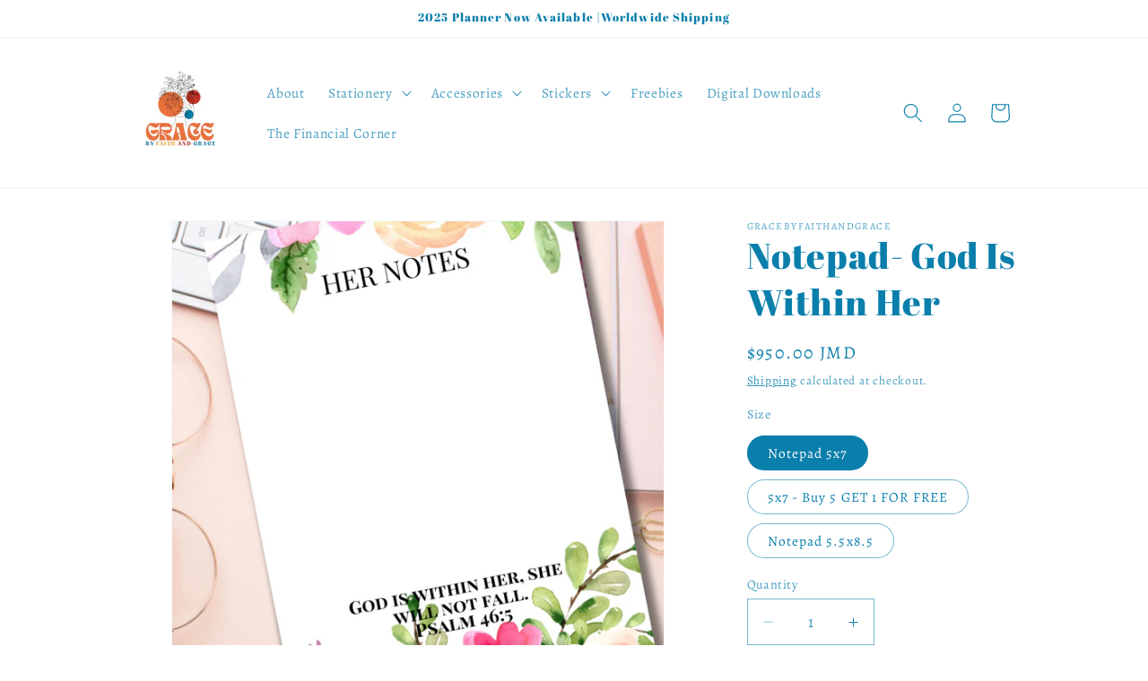

--- FILE ---
content_type: text/html; charset=utf-8
request_url: https://gracebyfaithandgrace.com/en-us/products/copy-of-weekly-planner-notepad-wait-on-the-lord
body_size: 45077
content:
<!doctype html>
<html class="js" lang="en">
  <head>
    <meta charset="utf-8">
    <meta http-equiv="X-UA-Compatible" content="IE=edge">
    <meta name="viewport" content="width=device-width,initial-scale=1">
    <meta name="theme-color" content="">
    <link rel="canonical" href="https://gracebyfaithandgrace.com/en-us/products/copy-of-weekly-planner-notepad-wait-on-the-lord"><link rel="icon" type="image/png" href="//gracebyfaithandgrace.com/cdn/shop/files/Green_and_Terracotta_Hand_Drawn_Arch_Interior_Design_Logo_1.png?crop=center&height=32&v=1693967419&width=32"><link rel="preconnect" href="https://fonts.shopifycdn.com" crossorigin><title>
      Notepad- God Is Within Her
 &ndash; gracebyfaithandgrace</title>

    
      <meta name="description" content="Stay motivated and organized with this Weekly Planner Notepad Bible Verse - Psalm 46:5 God is within her, she will not fall Size: 8.5x11 50 pages Bible verse/Quote Printed on 30lb paper.   DISCLAIMER* Depending on printer type and settings, colours may vary from your screen to the printed file. Let&#39;s Be Friends Be the ">
    

    

<meta property="og:site_name" content="gracebyfaithandgrace">
<meta property="og:url" content="https://gracebyfaithandgrace.com/en-us/products/copy-of-weekly-planner-notepad-wait-on-the-lord">
<meta property="og:title" content="Notepad- God Is Within Her">
<meta property="og:type" content="product">
<meta property="og:description" content="Stay motivated and organized with this Weekly Planner Notepad Bible Verse - Psalm 46:5 God is within her, she will not fall Size: 8.5x11 50 pages Bible verse/Quote Printed on 30lb paper.   DISCLAIMER* Depending on printer type and settings, colours may vary from your screen to the printed file. Let&#39;s Be Friends Be the "><meta property="og:image" content="http://gracebyfaithandgrace.com/cdn/shop/files/1_b7eec157-bcab-43a8-ace4-ff77c2e35168.png?v=1692566450">
  <meta property="og:image:secure_url" content="https://gracebyfaithandgrace.com/cdn/shop/files/1_b7eec157-bcab-43a8-ace4-ff77c2e35168.png?v=1692566450">
  <meta property="og:image:width" content="2625">
  <meta property="og:image:height" content="2625"><meta property="og:price:amount" content="950.00">
  <meta property="og:price:currency" content="JMD"><meta name="twitter:site" content="@gracebyfaithandgraceco"><meta name="twitter:card" content="summary_large_image">
<meta name="twitter:title" content="Notepad- God Is Within Her">
<meta name="twitter:description" content="Stay motivated and organized with this Weekly Planner Notepad Bible Verse - Psalm 46:5 God is within her, she will not fall Size: 8.5x11 50 pages Bible verse/Quote Printed on 30lb paper.   DISCLAIMER* Depending on printer type and settings, colours may vary from your screen to the printed file. Let&#39;s Be Friends Be the ">


    <script src="//gracebyfaithandgrace.com/cdn/shop/t/7/assets/constants.js?v=132983761750457495441723672435" defer="defer"></script>
    <script src="//gracebyfaithandgrace.com/cdn/shop/t/7/assets/pubsub.js?v=158357773527763999511723672435" defer="defer"></script>
    <script src="//gracebyfaithandgrace.com/cdn/shop/t/7/assets/global.js?v=88558128918567037191723672435" defer="defer"></script>
    <script src="//gracebyfaithandgrace.com/cdn/shop/t/7/assets/details-disclosure.js?v=13653116266235556501723672435" defer="defer"></script>
    <script src="//gracebyfaithandgrace.com/cdn/shop/t/7/assets/details-modal.js?v=25581673532751508451723672435" defer="defer"></script>
    <script src="//gracebyfaithandgrace.com/cdn/shop/t/7/assets/search-form.js?v=133129549252120666541723672435" defer="defer"></script><script>window.performance && window.performance.mark && window.performance.mark('shopify.content_for_header.start');</script><meta name="google-site-verification" content="u7-jJKGApPB7DqpLQsM9dnwBIWIwdk_frbv0SNrZUPw">
<meta name="facebook-domain-verification" content="sdbhdfwt9lsib0kcwtblldqgzfbwx5">
<meta name="facebook-domain-verification" content="fp6zaty9tiph1k5bb6mzhm9nejoeyz">
<meta id="shopify-digital-wallet" name="shopify-digital-wallet" content="/61221142696/digital_wallets/dialog">
<meta name="shopify-checkout-api-token" content="6cf4dd812d8c984268a7dc89865879f6">
<meta id="in-context-paypal-metadata" data-shop-id="61221142696" data-venmo-supported="false" data-environment="production" data-locale="en_US" data-paypal-v4="true" data-currency="JMD">
<link rel="alternate" hreflang="x-default" href="https://gracebyfaithandgrace.com/products/copy-of-weekly-planner-notepad-wait-on-the-lord">
<link rel="alternate" hreflang="en" href="https://gracebyfaithandgrace.com/products/copy-of-weekly-planner-notepad-wait-on-the-lord">
<link rel="alternate" hreflang="en-CA" href="https://gracebyfaithandgrace.com/en-ca/products/copy-of-weekly-planner-notepad-wait-on-the-lord">
<link rel="alternate" hreflang="en-GB" href="https://gracebyfaithandgrace.com/en-gb/products/copy-of-weekly-planner-notepad-wait-on-the-lord">
<link rel="alternate" hreflang="en-US" href="https://gracebyfaithandgrace.com/en-us/products/copy-of-weekly-planner-notepad-wait-on-the-lord">
<link rel="alternate" type="application/json+oembed" href="https://gracebyfaithandgrace.com/en-us/products/copy-of-weekly-planner-notepad-wait-on-the-lord.oembed">
<script async="async" src="/checkouts/internal/preloads.js?locale=en-US"></script>
<script id="shopify-features" type="application/json">{"accessToken":"6cf4dd812d8c984268a7dc89865879f6","betas":["rich-media-storefront-analytics"],"domain":"gracebyfaithandgrace.com","predictiveSearch":true,"shopId":61221142696,"locale":"en"}</script>
<script>var Shopify = Shopify || {};
Shopify.shop = "gracebyfaithandgrace.myshopify.com";
Shopify.locale = "en";
Shopify.currency = {"active":"JMD","rate":"1.0"};
Shopify.country = "US";
Shopify.theme = {"name":"Updated copy of Updated copy of Updated copy of...","id":140004917416,"schema_name":"Dawn","schema_version":"15.0.2","theme_store_id":887,"role":"main"};
Shopify.theme.handle = "null";
Shopify.theme.style = {"id":null,"handle":null};
Shopify.cdnHost = "gracebyfaithandgrace.com/cdn";
Shopify.routes = Shopify.routes || {};
Shopify.routes.root = "/en-us/";</script>
<script type="module">!function(o){(o.Shopify=o.Shopify||{}).modules=!0}(window);</script>
<script>!function(o){function n(){var o=[];function n(){o.push(Array.prototype.slice.apply(arguments))}return n.q=o,n}var t=o.Shopify=o.Shopify||{};t.loadFeatures=n(),t.autoloadFeatures=n()}(window);</script>
<script id="shop-js-analytics" type="application/json">{"pageType":"product"}</script>
<script defer="defer" async type="module" src="//gracebyfaithandgrace.com/cdn/shopifycloud/shop-js/modules/v2/client.init-shop-cart-sync_BdyHc3Nr.en.esm.js"></script>
<script defer="defer" async type="module" src="//gracebyfaithandgrace.com/cdn/shopifycloud/shop-js/modules/v2/chunk.common_Daul8nwZ.esm.js"></script>
<script type="module">
  await import("//gracebyfaithandgrace.com/cdn/shopifycloud/shop-js/modules/v2/client.init-shop-cart-sync_BdyHc3Nr.en.esm.js");
await import("//gracebyfaithandgrace.com/cdn/shopifycloud/shop-js/modules/v2/chunk.common_Daul8nwZ.esm.js");

  window.Shopify.SignInWithShop?.initShopCartSync?.({"fedCMEnabled":true,"windoidEnabled":true});

</script>
<script>(function() {
  var isLoaded = false;
  function asyncLoad() {
    if (isLoaded) return;
    isLoaded = true;
    var urls = ["https:\/\/gracebyfaithandgrace.com\/apps\/giraffly-trust\/trust-worker-6c7838a7e4b270a1c2fe2898f61f0be1629772b9.js?v=20220613102446\u0026shop=gracebyfaithandgrace.myshopify.com","https:\/\/gracebyfaithandgrace.com\/apps\/buckscc\/sdk.min.js?shop=gracebyfaithandgrace.myshopify.com"];
    for (var i = 0; i < urls.length; i++) {
      var s = document.createElement('script');
      s.type = 'text/javascript';
      s.async = true;
      s.src = urls[i];
      var x = document.getElementsByTagName('script')[0];
      x.parentNode.insertBefore(s, x);
    }
  };
  if(window.attachEvent) {
    window.attachEvent('onload', asyncLoad);
  } else {
    window.addEventListener('load', asyncLoad, false);
  }
})();</script>
<script id="__st">var __st={"a":61221142696,"offset":-21600,"reqid":"e50a9723-2ced-4e96-ba97-6c8291b30361-1769002317","pageurl":"gracebyfaithandgrace.com\/en-us\/products\/copy-of-weekly-planner-notepad-wait-on-the-lord","u":"af8ae9a89798","p":"product","rtyp":"product","rid":7930617725096};</script>
<script>window.ShopifyPaypalV4VisibilityTracking = true;</script>
<script id="captcha-bootstrap">!function(){'use strict';const t='contact',e='account',n='new_comment',o=[[t,t],['blogs',n],['comments',n],[t,'customer']],c=[[e,'customer_login'],[e,'guest_login'],[e,'recover_customer_password'],[e,'create_customer']],r=t=>t.map((([t,e])=>`form[action*='/${t}']:not([data-nocaptcha='true']) input[name='form_type'][value='${e}']`)).join(','),a=t=>()=>t?[...document.querySelectorAll(t)].map((t=>t.form)):[];function s(){const t=[...o],e=r(t);return a(e)}const i='password',u='form_key',d=['recaptcha-v3-token','g-recaptcha-response','h-captcha-response',i],f=()=>{try{return window.sessionStorage}catch{return}},m='__shopify_v',_=t=>t.elements[u];function p(t,e,n=!1){try{const o=window.sessionStorage,c=JSON.parse(o.getItem(e)),{data:r}=function(t){const{data:e,action:n}=t;return t[m]||n?{data:e,action:n}:{data:t,action:n}}(c);for(const[e,n]of Object.entries(r))t.elements[e]&&(t.elements[e].value=n);n&&o.removeItem(e)}catch(o){console.error('form repopulation failed',{error:o})}}const l='form_type',E='cptcha';function T(t){t.dataset[E]=!0}const w=window,h=w.document,L='Shopify',v='ce_forms',y='captcha';let A=!1;((t,e)=>{const n=(g='f06e6c50-85a8-45c8-87d0-21a2b65856fe',I='https://cdn.shopify.com/shopifycloud/storefront-forms-hcaptcha/ce_storefront_forms_captcha_hcaptcha.v1.5.2.iife.js',D={infoText:'Protected by hCaptcha',privacyText:'Privacy',termsText:'Terms'},(t,e,n)=>{const o=w[L][v],c=o.bindForm;if(c)return c(t,g,e,D).then(n);var r;o.q.push([[t,g,e,D],n]),r=I,A||(h.body.append(Object.assign(h.createElement('script'),{id:'captcha-provider',async:!0,src:r})),A=!0)});var g,I,D;w[L]=w[L]||{},w[L][v]=w[L][v]||{},w[L][v].q=[],w[L][y]=w[L][y]||{},w[L][y].protect=function(t,e){n(t,void 0,e),T(t)},Object.freeze(w[L][y]),function(t,e,n,w,h,L){const[v,y,A,g]=function(t,e,n){const i=e?o:[],u=t?c:[],d=[...i,...u],f=r(d),m=r(i),_=r(d.filter((([t,e])=>n.includes(e))));return[a(f),a(m),a(_),s()]}(w,h,L),I=t=>{const e=t.target;return e instanceof HTMLFormElement?e:e&&e.form},D=t=>v().includes(t);t.addEventListener('submit',(t=>{const e=I(t);if(!e)return;const n=D(e)&&!e.dataset.hcaptchaBound&&!e.dataset.recaptchaBound,o=_(e),c=g().includes(e)&&(!o||!o.value);(n||c)&&t.preventDefault(),c&&!n&&(function(t){try{if(!f())return;!function(t){const e=f();if(!e)return;const n=_(t);if(!n)return;const o=n.value;o&&e.removeItem(o)}(t);const e=Array.from(Array(32),(()=>Math.random().toString(36)[2])).join('');!function(t,e){_(t)||t.append(Object.assign(document.createElement('input'),{type:'hidden',name:u})),t.elements[u].value=e}(t,e),function(t,e){const n=f();if(!n)return;const o=[...t.querySelectorAll(`input[type='${i}']`)].map((({name:t})=>t)),c=[...d,...o],r={};for(const[a,s]of new FormData(t).entries())c.includes(a)||(r[a]=s);n.setItem(e,JSON.stringify({[m]:1,action:t.action,data:r}))}(t,e)}catch(e){console.error('failed to persist form',e)}}(e),e.submit())}));const S=(t,e)=>{t&&!t.dataset[E]&&(n(t,e.some((e=>e===t))),T(t))};for(const o of['focusin','change'])t.addEventListener(o,(t=>{const e=I(t);D(e)&&S(e,y())}));const B=e.get('form_key'),M=e.get(l),P=B&&M;t.addEventListener('DOMContentLoaded',(()=>{const t=y();if(P)for(const e of t)e.elements[l].value===M&&p(e,B);[...new Set([...A(),...v().filter((t=>'true'===t.dataset.shopifyCaptcha))])].forEach((e=>S(e,t)))}))}(h,new URLSearchParams(w.location.search),n,t,e,['guest_login'])})(!0,!0)}();</script>
<script integrity="sha256-4kQ18oKyAcykRKYeNunJcIwy7WH5gtpwJnB7kiuLZ1E=" data-source-attribution="shopify.loadfeatures" defer="defer" src="//gracebyfaithandgrace.com/cdn/shopifycloud/storefront/assets/storefront/load_feature-a0a9edcb.js" crossorigin="anonymous"></script>
<script data-source-attribution="shopify.dynamic_checkout.dynamic.init">var Shopify=Shopify||{};Shopify.PaymentButton=Shopify.PaymentButton||{isStorefrontPortableWallets:!0,init:function(){window.Shopify.PaymentButton.init=function(){};var t=document.createElement("script");t.src="https://gracebyfaithandgrace.com/cdn/shopifycloud/portable-wallets/latest/portable-wallets.en.js",t.type="module",document.head.appendChild(t)}};
</script>
<script data-source-attribution="shopify.dynamic_checkout.buyer_consent">
  function portableWalletsHideBuyerConsent(e){var t=document.getElementById("shopify-buyer-consent"),n=document.getElementById("shopify-subscription-policy-button");t&&n&&(t.classList.add("hidden"),t.setAttribute("aria-hidden","true"),n.removeEventListener("click",e))}function portableWalletsShowBuyerConsent(e){var t=document.getElementById("shopify-buyer-consent"),n=document.getElementById("shopify-subscription-policy-button");t&&n&&(t.classList.remove("hidden"),t.removeAttribute("aria-hidden"),n.addEventListener("click",e))}window.Shopify?.PaymentButton&&(window.Shopify.PaymentButton.hideBuyerConsent=portableWalletsHideBuyerConsent,window.Shopify.PaymentButton.showBuyerConsent=portableWalletsShowBuyerConsent);
</script>
<script>
  function portableWalletsCleanup(e){e&&e.src&&console.error("Failed to load portable wallets script "+e.src);var t=document.querySelectorAll("shopify-accelerated-checkout .shopify-payment-button__skeleton, shopify-accelerated-checkout-cart .wallet-cart-button__skeleton"),e=document.getElementById("shopify-buyer-consent");for(let e=0;e<t.length;e++)t[e].remove();e&&e.remove()}function portableWalletsNotLoadedAsModule(e){e instanceof ErrorEvent&&"string"==typeof e.message&&e.message.includes("import.meta")&&"string"==typeof e.filename&&e.filename.includes("portable-wallets")&&(window.removeEventListener("error",portableWalletsNotLoadedAsModule),window.Shopify.PaymentButton.failedToLoad=e,"loading"===document.readyState?document.addEventListener("DOMContentLoaded",window.Shopify.PaymentButton.init):window.Shopify.PaymentButton.init())}window.addEventListener("error",portableWalletsNotLoadedAsModule);
</script>

<script type="module" src="https://gracebyfaithandgrace.com/cdn/shopifycloud/portable-wallets/latest/portable-wallets.en.js" onError="portableWalletsCleanup(this)" crossorigin="anonymous"></script>
<script nomodule>
  document.addEventListener("DOMContentLoaded", portableWalletsCleanup);
</script>

<script id='scb4127' type='text/javascript' async='' src='https://gracebyfaithandgrace.com/cdn/shopifycloud/privacy-banner/storefront-banner.js'></script><link id="shopify-accelerated-checkout-styles" rel="stylesheet" media="screen" href="https://gracebyfaithandgrace.com/cdn/shopifycloud/portable-wallets/latest/accelerated-checkout-backwards-compat.css" crossorigin="anonymous">
<style id="shopify-accelerated-checkout-cart">
        #shopify-buyer-consent {
  margin-top: 1em;
  display: inline-block;
  width: 100%;
}

#shopify-buyer-consent.hidden {
  display: none;
}

#shopify-subscription-policy-button {
  background: none;
  border: none;
  padding: 0;
  text-decoration: underline;
  font-size: inherit;
  cursor: pointer;
}

#shopify-subscription-policy-button::before {
  box-shadow: none;
}

      </style>
<script id="sections-script" data-sections="header" defer="defer" src="//gracebyfaithandgrace.com/cdn/shop/t/7/compiled_assets/scripts.js?v=606"></script>
<script>window.performance && window.performance.mark && window.performance.mark('shopify.content_for_header.end');</script>


    <style data-shopify>
      @font-face {
  font-family: Alegreya;
  font-weight: 400;
  font-style: normal;
  font-display: swap;
  src: url("//gracebyfaithandgrace.com/cdn/fonts/alegreya/alegreya_n4.9d59d35c9865f13cc7223c9847768350c0c7301a.woff2") format("woff2"),
       url("//gracebyfaithandgrace.com/cdn/fonts/alegreya/alegreya_n4.a883043573688913d15d350b7a40349399b2ef99.woff") format("woff");
}

      @font-face {
  font-family: Alegreya;
  font-weight: 700;
  font-style: normal;
  font-display: swap;
  src: url("//gracebyfaithandgrace.com/cdn/fonts/alegreya/alegreya_n7.94acea1149930a7b242e750715301e9002cdbb09.woff2") format("woff2"),
       url("//gracebyfaithandgrace.com/cdn/fonts/alegreya/alegreya_n7.44924b4ad31cd43b056fd2b37a197352574886fd.woff") format("woff");
}

      @font-face {
  font-family: Alegreya;
  font-weight: 400;
  font-style: italic;
  font-display: swap;
  src: url("//gracebyfaithandgrace.com/cdn/fonts/alegreya/alegreya_i4.8dee6f2ed2ce33b7dc66259131d71ed090011461.woff2") format("woff2"),
       url("//gracebyfaithandgrace.com/cdn/fonts/alegreya/alegreya_i4.f1e64827a79062bc46c078ea2821c6711f0f09ad.woff") format("woff");
}

      @font-face {
  font-family: Alegreya;
  font-weight: 700;
  font-style: italic;
  font-display: swap;
  src: url("//gracebyfaithandgrace.com/cdn/fonts/alegreya/alegreya_i7.5e65007906c5f78bc33208b7b54b20b3c445ca0e.woff2") format("woff2"),
       url("//gracebyfaithandgrace.com/cdn/fonts/alegreya/alegreya_i7.4848fae5074f900a889cf3e9420385da30033d27.woff") format("woff");
}

      @font-face {
  font-family: "Abril Fatface";
  font-weight: 400;
  font-style: normal;
  font-display: swap;
  src: url("//gracebyfaithandgrace.com/cdn/fonts/abril_fatface/abrilfatface_n4.002841dd08a4d39b2c2d7fe9d598d4782afb7225.woff2") format("woff2"),
       url("//gracebyfaithandgrace.com/cdn/fonts/abril_fatface/abrilfatface_n4.0d8f922831420cd750572c7a70f4c623018424d8.woff") format("woff");
}


      
        :root,
        .color-background-1 {
          --color-background: 255,255,255;
        
          --gradient-background: #ffffff;
        

        

        --color-foreground: 11,127,171;
        --color-background-contrast: 191,191,191;
        --color-shadow: 11,127,171;
        --color-button: 249,131,101;
        --color-button-text: 226,33,32;
        --color-secondary-button: 255,255,255;
        --color-secondary-button-text: 11,127,171;
        --color-link: 11,127,171;
        --color-badge-foreground: 11,127,171;
        --color-badge-background: 255,255,255;
        --color-badge-border: 11,127,171;
        --payment-terms-background-color: rgb(255 255 255);
      }
      
        
        .color-background-2 {
          --color-background: 255,255,255;
        
          --gradient-background: #ffffff;
        

        

        --color-foreground: 11,127,171;
        --color-background-contrast: 191,191,191;
        --color-shadow: 11,127,171;
        --color-button: 11,127,171;
        --color-button-text: 255,255,255;
        --color-secondary-button: 255,255,255;
        --color-secondary-button-text: 11,127,171;
        --color-link: 11,127,171;
        --color-badge-foreground: 11,127,171;
        --color-badge-background: 255,255,255;
        --color-badge-border: 11,127,171;
        --payment-terms-background-color: rgb(255 255 255);
      }
      
        
        .color-inverse {
          --color-background: 11,127,171;
        
          --gradient-background: #0b7fab;
        

        

        --color-foreground: 255,255,255;
        --color-background-contrast: 3,38,51;
        --color-shadow: 11,127,171;
        --color-button: 255,255,255;
        --color-button-text: 11,127,171;
        --color-secondary-button: 11,127,171;
        --color-secondary-button-text: 255,255,255;
        --color-link: 255,255,255;
        --color-badge-foreground: 255,255,255;
        --color-badge-background: 11,127,171;
        --color-badge-border: 255,255,255;
        --payment-terms-background-color: rgb(11 127 171);
      }
      
        
        .color-accent-1 {
          --color-background: 204,32,13;
        
          --gradient-background: #cc200d;
        

        

        --color-foreground: 250,245,245;
        --color-background-contrast: 84,13,5;
        --color-shadow: 11,127,171;
        --color-button: 226,33,32;
        --color-button-text: 249,131,101;
        --color-secondary-button: 204,32,13;
        --color-secondary-button-text: 226,33,32;
        --color-link: 226,33,32;
        --color-badge-foreground: 250,245,245;
        --color-badge-background: 204,32,13;
        --color-badge-border: 250,245,245;
        --payment-terms-background-color: rgb(204 32 13);
      }
      
        
        .color-accent-2 {
          --color-background: 11,127,171;
        
          --gradient-background: #0b7fab;
        

        

        --color-foreground: 226,33,32;
        --color-background-contrast: 3,38,51;
        --color-shadow: 11,127,171;
        --color-button: 226,33,32;
        --color-button-text: 11,127,171;
        --color-secondary-button: 11,127,171;
        --color-secondary-button-text: 226,33,32;
        --color-link: 226,33,32;
        --color-badge-foreground: 226,33,32;
        --color-badge-background: 11,127,171;
        --color-badge-border: 226,33,32;
        --payment-terms-background-color: rgb(11 127 171);
      }
      

      body, .color-background-1, .color-background-2, .color-inverse, .color-accent-1, .color-accent-2 {
        color: rgba(var(--color-foreground), 0.75);
        background-color: rgb(var(--color-background));
      }

      :root {
        --font-body-family: Alegreya, serif;
        --font-body-style: normal;
        --font-body-weight: 400;
        --font-body-weight-bold: 700;

        --font-heading-family: "Abril Fatface", serif;
        --font-heading-style: normal;
        --font-heading-weight: 400;

        --font-body-scale: 1.1;
        --font-heading-scale: 0.9090909090909091;

        --media-padding: px;
        --media-border-opacity: 0.05;
        --media-border-width: 1px;
        --media-radius: 0px;
        --media-shadow-opacity: 0.0;
        --media-shadow-horizontal-offset: 0px;
        --media-shadow-vertical-offset: 4px;
        --media-shadow-blur-radius: 5px;
        --media-shadow-visible: 0;

        --page-width: 100rem;
        --page-width-margin: 0rem;

        --product-card-image-padding: 0.0rem;
        --product-card-corner-radius: 0.0rem;
        --product-card-text-alignment: left;
        --product-card-border-width: 0.0rem;
        --product-card-border-opacity: 0.1;
        --product-card-shadow-opacity: 0.0;
        --product-card-shadow-visible: 0;
        --product-card-shadow-horizontal-offset: 0.0rem;
        --product-card-shadow-vertical-offset: 0.4rem;
        --product-card-shadow-blur-radius: 0.0rem;

        --collection-card-image-padding: 0.0rem;
        --collection-card-corner-radius: 0.0rem;
        --collection-card-text-alignment: left;
        --collection-card-border-width: 0.0rem;
        --collection-card-border-opacity: 0.0;
        --collection-card-shadow-opacity: 0.1;
        --collection-card-shadow-visible: 1;
        --collection-card-shadow-horizontal-offset: 0.0rem;
        --collection-card-shadow-vertical-offset: 0.0rem;
        --collection-card-shadow-blur-radius: 0.0rem;

        --blog-card-image-padding: 0.0rem;
        --blog-card-corner-radius: 0.0rem;
        --blog-card-text-alignment: left;
        --blog-card-border-width: 0.0rem;
        --blog-card-border-opacity: 0.0;
        --blog-card-shadow-opacity: 0.1;
        --blog-card-shadow-visible: 1;
        --blog-card-shadow-horizontal-offset: 0.0rem;
        --blog-card-shadow-vertical-offset: 0.0rem;
        --blog-card-shadow-blur-radius: 0.0rem;

        --badge-corner-radius: 4.0rem;

        --popup-border-width: 1px;
        --popup-border-opacity: 0.1;
        --popup-corner-radius: 0px;
        --popup-shadow-opacity: 0.0;
        --popup-shadow-horizontal-offset: 0px;
        --popup-shadow-vertical-offset: 4px;
        --popup-shadow-blur-radius: 5px;

        --drawer-border-width: 1px;
        --drawer-border-opacity: 0.1;
        --drawer-shadow-opacity: 0.0;
        --drawer-shadow-horizontal-offset: 0px;
        --drawer-shadow-vertical-offset: 4px;
        --drawer-shadow-blur-radius: 5px;

        --spacing-sections-desktop: 0px;
        --spacing-sections-mobile: 0px;

        --grid-desktop-vertical-spacing: 4px;
        --grid-desktop-horizontal-spacing: 4px;
        --grid-mobile-vertical-spacing: 2px;
        --grid-mobile-horizontal-spacing: 2px;

        --text-boxes-border-opacity: 0.1;
        --text-boxes-border-width: 0px;
        --text-boxes-radius: 0px;
        --text-boxes-shadow-opacity: 0.0;
        --text-boxes-shadow-visible: 0;
        --text-boxes-shadow-horizontal-offset: 0px;
        --text-boxes-shadow-vertical-offset: 4px;
        --text-boxes-shadow-blur-radius: 5px;

        --buttons-radius: 0px;
        --buttons-radius-outset: 0px;
        --buttons-border-width: 0px;
        --buttons-border-opacity: 0.0;
        --buttons-shadow-opacity: 0.0;
        --buttons-shadow-visible: 0;
        --buttons-shadow-horizontal-offset: 0px;
        --buttons-shadow-vertical-offset: 4px;
        --buttons-shadow-blur-radius: 5px;
        --buttons-border-offset: 0px;

        --inputs-radius: 0px;
        --inputs-border-width: 1px;
        --inputs-border-opacity: 0.55;
        --inputs-shadow-opacity: 0.0;
        --inputs-shadow-horizontal-offset: 0px;
        --inputs-margin-offset: 0px;
        --inputs-shadow-vertical-offset: 4px;
        --inputs-shadow-blur-radius: 5px;
        --inputs-radius-outset: 0px;

        --variant-pills-radius: 40px;
        --variant-pills-border-width: 1px;
        --variant-pills-border-opacity: 0.55;
        --variant-pills-shadow-opacity: 0.0;
        --variant-pills-shadow-horizontal-offset: 0px;
        --variant-pills-shadow-vertical-offset: 4px;
        --variant-pills-shadow-blur-radius: 5px;
      }

      *,
      *::before,
      *::after {
        box-sizing: inherit;
      }

      html {
        box-sizing: border-box;
        font-size: calc(var(--font-body-scale) * 62.5%);
        height: 100%;
      }

      body {
        display: grid;
        grid-template-rows: auto auto 1fr auto;
        grid-template-columns: 100%;
        min-height: 100%;
        margin: 0;
        font-size: 1.5rem;
        letter-spacing: 0.06rem;
        line-height: calc(1 + 0.8 / var(--font-body-scale));
        font-family: var(--font-body-family);
        font-style: var(--font-body-style);
        font-weight: var(--font-body-weight);
      }

      @media screen and (min-width: 750px) {
        body {
          font-size: 1.6rem;
        }
      }
    </style>

    <link href="//gracebyfaithandgrace.com/cdn/shop/t/7/assets/base.css?v=144968985024194912401723672434" rel="stylesheet" type="text/css" media="all" />
    <link rel="stylesheet" href="//gracebyfaithandgrace.com/cdn/shop/t/7/assets/component-cart-items.css?v=127384614032664249911723672434" media="print" onload="this.media='all'">
      <link rel="preload" as="font" href="//gracebyfaithandgrace.com/cdn/fonts/alegreya/alegreya_n4.9d59d35c9865f13cc7223c9847768350c0c7301a.woff2" type="font/woff2" crossorigin>
      

      <link rel="preload" as="font" href="//gracebyfaithandgrace.com/cdn/fonts/abril_fatface/abrilfatface_n4.002841dd08a4d39b2c2d7fe9d598d4782afb7225.woff2" type="font/woff2" crossorigin>
      
<link href="//gracebyfaithandgrace.com/cdn/shop/t/7/assets/component-localization-form.css?v=120620094879297847921723672434" rel="stylesheet" type="text/css" media="all" />
      <script src="//gracebyfaithandgrace.com/cdn/shop/t/7/assets/localization-form.js?v=144176611646395275351723672435" defer="defer"></script><link
        rel="stylesheet"
        href="//gracebyfaithandgrace.com/cdn/shop/t/7/assets/component-predictive-search.css?v=118923337488134913561723672434"
        media="print"
        onload="this.media='all'"
      ><script>
      if (Shopify.designMode) {
        document.documentElement.classList.add('shopify-design-mode');
      }
    </script>
  <!-- BEGIN app block: shopify://apps/pagefly-page-builder/blocks/app-embed/83e179f7-59a0-4589-8c66-c0dddf959200 -->

<!-- BEGIN app snippet: pagefly-cro-ab-testing-main -->







<script>
  ;(function () {
    const url = new URL(window.location)
    const viewParam = url.searchParams.get('view')
    if (viewParam && viewParam.includes('variant-pf-')) {
      url.searchParams.set('pf_v', viewParam)
      url.searchParams.delete('view')
      window.history.replaceState({}, '', url)
    }
  })()
</script>



<script type='module'>
  
  window.PAGEFLY_CRO = window.PAGEFLY_CRO || {}

  window.PAGEFLY_CRO['data_debug'] = {
    original_template_suffix: "all_products",
    allow_ab_test: false,
    ab_test_start_time: 0,
    ab_test_end_time: 0,
    today_date_time: 1769002317000,
  }
  window.PAGEFLY_CRO['GA4'] = { enabled: false}
</script>

<!-- END app snippet -->








  <script src='https://cdn.shopify.com/extensions/019bb4f9-aed6-78a3-be91-e9d44663e6bf/pagefly-page-builder-215/assets/pagefly-helper.js' defer='defer'></script>

  <script src='https://cdn.shopify.com/extensions/019bb4f9-aed6-78a3-be91-e9d44663e6bf/pagefly-page-builder-215/assets/pagefly-general-helper.js' defer='defer'></script>

  <script src='https://cdn.shopify.com/extensions/019bb4f9-aed6-78a3-be91-e9d44663e6bf/pagefly-page-builder-215/assets/pagefly-snap-slider.js' defer='defer'></script>

  <script src='https://cdn.shopify.com/extensions/019bb4f9-aed6-78a3-be91-e9d44663e6bf/pagefly-page-builder-215/assets/pagefly-slideshow-v3.js' defer='defer'></script>

  <script src='https://cdn.shopify.com/extensions/019bb4f9-aed6-78a3-be91-e9d44663e6bf/pagefly-page-builder-215/assets/pagefly-slideshow-v4.js' defer='defer'></script>

  <script src='https://cdn.shopify.com/extensions/019bb4f9-aed6-78a3-be91-e9d44663e6bf/pagefly-page-builder-215/assets/pagefly-glider.js' defer='defer'></script>

  <script src='https://cdn.shopify.com/extensions/019bb4f9-aed6-78a3-be91-e9d44663e6bf/pagefly-page-builder-215/assets/pagefly-slideshow-v1-v2.js' defer='defer'></script>

  <script src='https://cdn.shopify.com/extensions/019bb4f9-aed6-78a3-be91-e9d44663e6bf/pagefly-page-builder-215/assets/pagefly-product-media.js' defer='defer'></script>

  <script src='https://cdn.shopify.com/extensions/019bb4f9-aed6-78a3-be91-e9d44663e6bf/pagefly-page-builder-215/assets/pagefly-product.js' defer='defer'></script>


<script id='pagefly-helper-data' type='application/json'>
  {
    "page_optimization": {
      "assets_prefetching": false
    },
    "elements_asset_mapper": {
      "Accordion": "https://cdn.shopify.com/extensions/019bb4f9-aed6-78a3-be91-e9d44663e6bf/pagefly-page-builder-215/assets/pagefly-accordion.js",
      "Accordion3": "https://cdn.shopify.com/extensions/019bb4f9-aed6-78a3-be91-e9d44663e6bf/pagefly-page-builder-215/assets/pagefly-accordion3.js",
      "CountDown": "https://cdn.shopify.com/extensions/019bb4f9-aed6-78a3-be91-e9d44663e6bf/pagefly-page-builder-215/assets/pagefly-countdown.js",
      "GMap1": "https://cdn.shopify.com/extensions/019bb4f9-aed6-78a3-be91-e9d44663e6bf/pagefly-page-builder-215/assets/pagefly-gmap.js",
      "GMap2": "https://cdn.shopify.com/extensions/019bb4f9-aed6-78a3-be91-e9d44663e6bf/pagefly-page-builder-215/assets/pagefly-gmap.js",
      "GMapBasicV2": "https://cdn.shopify.com/extensions/019bb4f9-aed6-78a3-be91-e9d44663e6bf/pagefly-page-builder-215/assets/pagefly-gmap.js",
      "GMapAdvancedV2": "https://cdn.shopify.com/extensions/019bb4f9-aed6-78a3-be91-e9d44663e6bf/pagefly-page-builder-215/assets/pagefly-gmap.js",
      "HTML.Video": "https://cdn.shopify.com/extensions/019bb4f9-aed6-78a3-be91-e9d44663e6bf/pagefly-page-builder-215/assets/pagefly-htmlvideo.js",
      "HTML.Video2": "https://cdn.shopify.com/extensions/019bb4f9-aed6-78a3-be91-e9d44663e6bf/pagefly-page-builder-215/assets/pagefly-htmlvideo2.js",
      "HTML.Video3": "https://cdn.shopify.com/extensions/019bb4f9-aed6-78a3-be91-e9d44663e6bf/pagefly-page-builder-215/assets/pagefly-htmlvideo2.js",
      "BackgroundVideo": "https://cdn.shopify.com/extensions/019bb4f9-aed6-78a3-be91-e9d44663e6bf/pagefly-page-builder-215/assets/pagefly-htmlvideo2.js",
      "Instagram": "https://cdn.shopify.com/extensions/019bb4f9-aed6-78a3-be91-e9d44663e6bf/pagefly-page-builder-215/assets/pagefly-instagram.js",
      "Instagram2": "https://cdn.shopify.com/extensions/019bb4f9-aed6-78a3-be91-e9d44663e6bf/pagefly-page-builder-215/assets/pagefly-instagram.js",
      "Insta3": "https://cdn.shopify.com/extensions/019bb4f9-aed6-78a3-be91-e9d44663e6bf/pagefly-page-builder-215/assets/pagefly-instagram3.js",
      "Tabs": "https://cdn.shopify.com/extensions/019bb4f9-aed6-78a3-be91-e9d44663e6bf/pagefly-page-builder-215/assets/pagefly-tab.js",
      "Tabs3": "https://cdn.shopify.com/extensions/019bb4f9-aed6-78a3-be91-e9d44663e6bf/pagefly-page-builder-215/assets/pagefly-tab3.js",
      "ProductBox": "https://cdn.shopify.com/extensions/019bb4f9-aed6-78a3-be91-e9d44663e6bf/pagefly-page-builder-215/assets/pagefly-cart.js",
      "FBPageBox2": "https://cdn.shopify.com/extensions/019bb4f9-aed6-78a3-be91-e9d44663e6bf/pagefly-page-builder-215/assets/pagefly-facebook.js",
      "FBLikeButton2": "https://cdn.shopify.com/extensions/019bb4f9-aed6-78a3-be91-e9d44663e6bf/pagefly-page-builder-215/assets/pagefly-facebook.js",
      "TwitterFeed2": "https://cdn.shopify.com/extensions/019bb4f9-aed6-78a3-be91-e9d44663e6bf/pagefly-page-builder-215/assets/pagefly-twitter.js",
      "Paragraph4": "https://cdn.shopify.com/extensions/019bb4f9-aed6-78a3-be91-e9d44663e6bf/pagefly-page-builder-215/assets/pagefly-paragraph4.js",

      "AliReviews": "https://cdn.shopify.com/extensions/019bb4f9-aed6-78a3-be91-e9d44663e6bf/pagefly-page-builder-215/assets/pagefly-3rd-elements.js",
      "BackInStock": "https://cdn.shopify.com/extensions/019bb4f9-aed6-78a3-be91-e9d44663e6bf/pagefly-page-builder-215/assets/pagefly-3rd-elements.js",
      "GloboBackInStock": "https://cdn.shopify.com/extensions/019bb4f9-aed6-78a3-be91-e9d44663e6bf/pagefly-page-builder-215/assets/pagefly-3rd-elements.js",
      "GrowaveWishlist": "https://cdn.shopify.com/extensions/019bb4f9-aed6-78a3-be91-e9d44663e6bf/pagefly-page-builder-215/assets/pagefly-3rd-elements.js",
      "InfiniteOptionsShopPad": "https://cdn.shopify.com/extensions/019bb4f9-aed6-78a3-be91-e9d44663e6bf/pagefly-page-builder-215/assets/pagefly-3rd-elements.js",
      "InkybayProductPersonalizer": "https://cdn.shopify.com/extensions/019bb4f9-aed6-78a3-be91-e9d44663e6bf/pagefly-page-builder-215/assets/pagefly-3rd-elements.js",
      "LimeSpot": "https://cdn.shopify.com/extensions/019bb4f9-aed6-78a3-be91-e9d44663e6bf/pagefly-page-builder-215/assets/pagefly-3rd-elements.js",
      "Loox": "https://cdn.shopify.com/extensions/019bb4f9-aed6-78a3-be91-e9d44663e6bf/pagefly-page-builder-215/assets/pagefly-3rd-elements.js",
      "Opinew": "https://cdn.shopify.com/extensions/019bb4f9-aed6-78a3-be91-e9d44663e6bf/pagefly-page-builder-215/assets/pagefly-3rd-elements.js",
      "Powr": "https://cdn.shopify.com/extensions/019bb4f9-aed6-78a3-be91-e9d44663e6bf/pagefly-page-builder-215/assets/pagefly-3rd-elements.js",
      "ProductReviews": "https://cdn.shopify.com/extensions/019bb4f9-aed6-78a3-be91-e9d44663e6bf/pagefly-page-builder-215/assets/pagefly-3rd-elements.js",
      "PushOwl": "https://cdn.shopify.com/extensions/019bb4f9-aed6-78a3-be91-e9d44663e6bf/pagefly-page-builder-215/assets/pagefly-3rd-elements.js",
      "ReCharge": "https://cdn.shopify.com/extensions/019bb4f9-aed6-78a3-be91-e9d44663e6bf/pagefly-page-builder-215/assets/pagefly-3rd-elements.js",
      "Rivyo": "https://cdn.shopify.com/extensions/019bb4f9-aed6-78a3-be91-e9d44663e6bf/pagefly-page-builder-215/assets/pagefly-3rd-elements.js",
      "TrackingMore": "https://cdn.shopify.com/extensions/019bb4f9-aed6-78a3-be91-e9d44663e6bf/pagefly-page-builder-215/assets/pagefly-3rd-elements.js",
      "Vitals": "https://cdn.shopify.com/extensions/019bb4f9-aed6-78a3-be91-e9d44663e6bf/pagefly-page-builder-215/assets/pagefly-3rd-elements.js",
      "Wiser": "https://cdn.shopify.com/extensions/019bb4f9-aed6-78a3-be91-e9d44663e6bf/pagefly-page-builder-215/assets/pagefly-3rd-elements.js"
    },
    "custom_elements_mapper": {
      "pf-click-action-element": "https://cdn.shopify.com/extensions/019bb4f9-aed6-78a3-be91-e9d44663e6bf/pagefly-page-builder-215/assets/pagefly-click-action-element.js",
      "pf-dialog-element": "https://cdn.shopify.com/extensions/019bb4f9-aed6-78a3-be91-e9d44663e6bf/pagefly-page-builder-215/assets/pagefly-dialog-element.js"
    }
  }
</script>


<!-- END app block --><!-- BEGIN app block: shopify://apps/judge-me-reviews/blocks/judgeme_core/61ccd3b1-a9f2-4160-9fe9-4fec8413e5d8 --><!-- Start of Judge.me Core -->






<link rel="dns-prefetch" href="https://cdnwidget.judge.me">
<link rel="dns-prefetch" href="https://cdn.judge.me">
<link rel="dns-prefetch" href="https://cdn1.judge.me">
<link rel="dns-prefetch" href="https://api.judge.me">

<script data-cfasync='false' class='jdgm-settings-script'>window.jdgmSettings={"pagination":5,"disable_web_reviews":false,"badge_no_review_text":"No reviews","badge_n_reviews_text":"{{ n }} review/reviews","hide_badge_preview_if_no_reviews":true,"badge_hide_text":false,"enforce_center_preview_badge":false,"widget_title":"Customer Reviews","widget_open_form_text":"Write a review","widget_close_form_text":"Cancel review","widget_refresh_page_text":"Refresh page","widget_summary_text":"Based on {{ number_of_reviews }} review/reviews","widget_no_review_text":"Be the first to write a review","widget_name_field_text":"Display name","widget_verified_name_field_text":"Verified Name (public)","widget_name_placeholder_text":"Display name","widget_required_field_error_text":"This field is required.","widget_email_field_text":"Email address","widget_verified_email_field_text":"Verified Email (private, can not be edited)","widget_email_placeholder_text":"Your email address","widget_email_field_error_text":"Please enter a valid email address.","widget_rating_field_text":"Rating","widget_review_title_field_text":"Review Title","widget_review_title_placeholder_text":"Give your review a title","widget_review_body_field_text":"Review content","widget_review_body_placeholder_text":"Start writing here...","widget_pictures_field_text":"Picture/Video (optional)","widget_submit_review_text":"Submit Review","widget_submit_verified_review_text":"Submit Verified Review","widget_submit_success_msg_with_auto_publish":"Thank you! Please refresh the page in a few moments to see your review. You can remove or edit your review by logging into \u003ca href='https://judge.me/login' target='_blank' rel='nofollow noopener'\u003eJudge.me\u003c/a\u003e","widget_submit_success_msg_no_auto_publish":"Thank you! Your review will be published as soon as it is approved by the shop admin. You can remove or edit your review by logging into \u003ca href='https://judge.me/login' target='_blank' rel='nofollow noopener'\u003eJudge.me\u003c/a\u003e","widget_show_default_reviews_out_of_total_text":"Showing {{ n_reviews_shown }} out of {{ n_reviews }} reviews.","widget_show_all_link_text":"Show all","widget_show_less_link_text":"Show less","widget_author_said_text":"{{ reviewer_name }} said:","widget_days_text":"{{ n }} days ago","widget_weeks_text":"{{ n }} week/weeks ago","widget_months_text":"{{ n }} month/months ago","widget_years_text":"{{ n }} year/years ago","widget_yesterday_text":"Yesterday","widget_today_text":"Today","widget_replied_text":"\u003e\u003e {{ shop_name }} replied:","widget_read_more_text":"Read more","widget_reviewer_name_as_initial":"","widget_rating_filter_color":"#fbcd0a","widget_rating_filter_see_all_text":"See all reviews","widget_sorting_most_recent_text":"Most Recent","widget_sorting_highest_rating_text":"Highest Rating","widget_sorting_lowest_rating_text":"Lowest Rating","widget_sorting_with_pictures_text":"Only Pictures","widget_sorting_most_helpful_text":"Most Helpful","widget_open_question_form_text":"Ask a question","widget_reviews_subtab_text":"Reviews","widget_questions_subtab_text":"Questions","widget_question_label_text":"Question","widget_answer_label_text":"Answer","widget_question_placeholder_text":"Write your question here","widget_submit_question_text":"Submit Question","widget_question_submit_success_text":"Thank you for your question! We will notify you once it gets answered.","verified_badge_text":"Verified","verified_badge_bg_color":"","verified_badge_text_color":"","verified_badge_placement":"left-of-reviewer-name","widget_review_max_height":"","widget_hide_border":false,"widget_social_share":false,"widget_thumb":false,"widget_review_location_show":false,"widget_location_format":"","all_reviews_include_out_of_store_products":true,"all_reviews_out_of_store_text":"(out of store)","all_reviews_pagination":100,"all_reviews_product_name_prefix_text":"about","enable_review_pictures":true,"enable_question_anwser":false,"widget_theme":"default","review_date_format":"mm/dd/yyyy","default_sort_method":"most-recent","widget_product_reviews_subtab_text":"Product Reviews","widget_shop_reviews_subtab_text":"Shop Reviews","widget_other_products_reviews_text":"Reviews for other products","widget_store_reviews_subtab_text":"Store reviews","widget_no_store_reviews_text":"This store hasn't received any reviews yet","widget_web_restriction_product_reviews_text":"This product hasn't received any reviews yet","widget_no_items_text":"No items found","widget_show_more_text":"Show more","widget_write_a_store_review_text":"Write a Store Review","widget_other_languages_heading":"Reviews in Other Languages","widget_translate_review_text":"Translate review to {{ language }}","widget_translating_review_text":"Translating...","widget_show_original_translation_text":"Show original ({{ language }})","widget_translate_review_failed_text":"Review couldn't be translated.","widget_translate_review_retry_text":"Retry","widget_translate_review_try_again_later_text":"Try again later","show_product_url_for_grouped_product":false,"widget_sorting_pictures_first_text":"Pictures First","show_pictures_on_all_rev_page_mobile":false,"show_pictures_on_all_rev_page_desktop":false,"floating_tab_hide_mobile_install_preference":false,"floating_tab_button_name":"★ Reviews","floating_tab_title":"Let customers speak for us","floating_tab_button_color":"","floating_tab_button_background_color":"","floating_tab_url":"","floating_tab_url_enabled":false,"floating_tab_tab_style":"text","all_reviews_text_badge_text":"Customers rate us {{ shop.metafields.judgeme.all_reviews_rating | round: 1 }}/5 based on {{ shop.metafields.judgeme.all_reviews_count }} reviews.","all_reviews_text_badge_text_branded_style":"{{ shop.metafields.judgeme.all_reviews_rating | round: 1 }} out of 5 stars based on {{ shop.metafields.judgeme.all_reviews_count }} reviews","is_all_reviews_text_badge_a_link":false,"show_stars_for_all_reviews_text_badge":false,"all_reviews_text_badge_url":"","all_reviews_text_style":"text","all_reviews_text_color_style":"judgeme_brand_color","all_reviews_text_color":"#108474","all_reviews_text_show_jm_brand":true,"featured_carousel_show_header":true,"featured_carousel_title":"Let customers speak for us","testimonials_carousel_title":"Customers are saying","videos_carousel_title":"Real customer stories","cards_carousel_title":"Customers are saying","featured_carousel_count_text":"from {{ n }} reviews","featured_carousel_add_link_to_all_reviews_page":false,"featured_carousel_url":"","featured_carousel_show_images":true,"featured_carousel_autoslide_interval":5,"featured_carousel_arrows_on_the_sides":false,"featured_carousel_height":250,"featured_carousel_width":80,"featured_carousel_image_size":0,"featured_carousel_image_height":250,"featured_carousel_arrow_color":"#eeeeee","verified_count_badge_style":"vintage","verified_count_badge_orientation":"horizontal","verified_count_badge_color_style":"judgeme_brand_color","verified_count_badge_color":"#108474","is_verified_count_badge_a_link":false,"verified_count_badge_url":"","verified_count_badge_show_jm_brand":true,"widget_rating_preset_default":5,"widget_first_sub_tab":"product-reviews","widget_show_histogram":true,"widget_histogram_use_custom_color":false,"widget_pagination_use_custom_color":false,"widget_star_use_custom_color":false,"widget_verified_badge_use_custom_color":false,"widget_write_review_use_custom_color":false,"picture_reminder_submit_button":"Upload Pictures","enable_review_videos":false,"mute_video_by_default":false,"widget_sorting_videos_first_text":"Videos First","widget_review_pending_text":"Pending","featured_carousel_items_for_large_screen":3,"social_share_options_order":"Facebook,Twitter","remove_microdata_snippet":true,"disable_json_ld":false,"enable_json_ld_products":false,"preview_badge_show_question_text":false,"preview_badge_no_question_text":"No questions","preview_badge_n_question_text":"{{ number_of_questions }} question/questions","qa_badge_show_icon":false,"qa_badge_position":"same-row","remove_judgeme_branding":false,"widget_add_search_bar":false,"widget_search_bar_placeholder":"Search","widget_sorting_verified_only_text":"Verified only","featured_carousel_theme":"default","featured_carousel_show_rating":true,"featured_carousel_show_title":true,"featured_carousel_show_body":true,"featured_carousel_show_date":false,"featured_carousel_show_reviewer":true,"featured_carousel_show_product":false,"featured_carousel_header_background_color":"#108474","featured_carousel_header_text_color":"#ffffff","featured_carousel_name_product_separator":"reviewed","featured_carousel_full_star_background":"#108474","featured_carousel_empty_star_background":"#dadada","featured_carousel_vertical_theme_background":"#f9fafb","featured_carousel_verified_badge_enable":false,"featured_carousel_verified_badge_color":"#108474","featured_carousel_border_style":"round","featured_carousel_review_line_length_limit":3,"featured_carousel_more_reviews_button_text":"Read more reviews","featured_carousel_view_product_button_text":"View product","all_reviews_page_load_reviews_on":"scroll","all_reviews_page_load_more_text":"Load More Reviews","disable_fb_tab_reviews":false,"enable_ajax_cdn_cache":false,"widget_public_name_text":"displayed publicly like","default_reviewer_name":"John Smith","default_reviewer_name_has_non_latin":true,"widget_reviewer_anonymous":"Anonymous","medals_widget_title":"Judge.me Review Medals","medals_widget_background_color":"#f9fafb","medals_widget_position":"footer_all_pages","medals_widget_border_color":"#f9fafb","medals_widget_verified_text_position":"left","medals_widget_use_monochromatic_version":false,"medals_widget_elements_color":"#108474","show_reviewer_avatar":true,"widget_invalid_yt_video_url_error_text":"Not a YouTube video URL","widget_max_length_field_error_text":"Please enter no more than {0} characters.","widget_show_country_flag":false,"widget_show_collected_via_shop_app":true,"widget_verified_by_shop_badge_style":"light","widget_verified_by_shop_text":"Verified by Shop","widget_show_photo_gallery":false,"widget_load_with_code_splitting":true,"widget_ugc_install_preference":false,"widget_ugc_title":"Made by us, Shared by you","widget_ugc_subtitle":"Tag us to see your picture featured in our page","widget_ugc_arrows_color":"#ffffff","widget_ugc_primary_button_text":"Buy Now","widget_ugc_primary_button_background_color":"#108474","widget_ugc_primary_button_text_color":"#ffffff","widget_ugc_primary_button_border_width":"0","widget_ugc_primary_button_border_style":"none","widget_ugc_primary_button_border_color":"#108474","widget_ugc_primary_button_border_radius":"25","widget_ugc_secondary_button_text":"Load More","widget_ugc_secondary_button_background_color":"#ffffff","widget_ugc_secondary_button_text_color":"#108474","widget_ugc_secondary_button_border_width":"2","widget_ugc_secondary_button_border_style":"solid","widget_ugc_secondary_button_border_color":"#108474","widget_ugc_secondary_button_border_radius":"25","widget_ugc_reviews_button_text":"View Reviews","widget_ugc_reviews_button_background_color":"#ffffff","widget_ugc_reviews_button_text_color":"#108474","widget_ugc_reviews_button_border_width":"2","widget_ugc_reviews_button_border_style":"solid","widget_ugc_reviews_button_border_color":"#108474","widget_ugc_reviews_button_border_radius":"25","widget_ugc_reviews_button_link_to":"judgeme-reviews-page","widget_ugc_show_post_date":true,"widget_ugc_max_width":"800","widget_rating_metafield_value_type":true,"widget_primary_color":"#108474","widget_enable_secondary_color":false,"widget_secondary_color":"#edf5f5","widget_summary_average_rating_text":"{{ average_rating }} out of 5","widget_media_grid_title":"Customer photos \u0026 videos","widget_media_grid_see_more_text":"See more","widget_round_style":false,"widget_show_product_medals":true,"widget_verified_by_judgeme_text":"Verified by Judge.me","widget_show_store_medals":true,"widget_verified_by_judgeme_text_in_store_medals":"Verified by Judge.me","widget_media_field_exceed_quantity_message":"Sorry, we can only accept {{ max_media }} for one review.","widget_media_field_exceed_limit_message":"{{ file_name }} is too large, please select a {{ media_type }} less than {{ size_limit }}MB.","widget_review_submitted_text":"Review Submitted!","widget_question_submitted_text":"Question Submitted!","widget_close_form_text_question":"Cancel","widget_write_your_answer_here_text":"Write your answer here","widget_enabled_branded_link":true,"widget_show_collected_by_judgeme":true,"widget_reviewer_name_color":"","widget_write_review_text_color":"","widget_write_review_bg_color":"","widget_collected_by_judgeme_text":"collected by Judge.me","widget_pagination_type":"standard","widget_load_more_text":"Load More","widget_load_more_color":"#108474","widget_full_review_text":"Full Review","widget_read_more_reviews_text":"Read More Reviews","widget_read_questions_text":"Read Questions","widget_questions_and_answers_text":"Questions \u0026 Answers","widget_verified_by_text":"Verified by","widget_verified_text":"Verified","widget_number_of_reviews_text":"{{ number_of_reviews }} reviews","widget_back_button_text":"Back","widget_next_button_text":"Next","widget_custom_forms_filter_button":"Filters","custom_forms_style":"vertical","widget_show_review_information":false,"how_reviews_are_collected":"How reviews are collected?","widget_show_review_keywords":false,"widget_gdpr_statement":"How we use your data: We'll only contact you about the review you left, and only if necessary. By submitting your review, you agree to Judge.me's \u003ca href='https://judge.me/terms' target='_blank' rel='nofollow noopener'\u003eterms\u003c/a\u003e, \u003ca href='https://judge.me/privacy' target='_blank' rel='nofollow noopener'\u003eprivacy\u003c/a\u003e and \u003ca href='https://judge.me/content-policy' target='_blank' rel='nofollow noopener'\u003econtent\u003c/a\u003e policies.","widget_multilingual_sorting_enabled":false,"widget_translate_review_content_enabled":false,"widget_translate_review_content_method":"manual","popup_widget_review_selection":"automatically_with_pictures","popup_widget_round_border_style":true,"popup_widget_show_title":true,"popup_widget_show_body":true,"popup_widget_show_reviewer":false,"popup_widget_show_product":true,"popup_widget_show_pictures":true,"popup_widget_use_review_picture":true,"popup_widget_show_on_home_page":true,"popup_widget_show_on_product_page":true,"popup_widget_show_on_collection_page":true,"popup_widget_show_on_cart_page":true,"popup_widget_position":"bottom_left","popup_widget_first_review_delay":5,"popup_widget_duration":5,"popup_widget_interval":5,"popup_widget_review_count":5,"popup_widget_hide_on_mobile":true,"review_snippet_widget_round_border_style":true,"review_snippet_widget_card_color":"#FFFFFF","review_snippet_widget_slider_arrows_background_color":"#FFFFFF","review_snippet_widget_slider_arrows_color":"#000000","review_snippet_widget_star_color":"#108474","show_product_variant":false,"all_reviews_product_variant_label_text":"Variant: ","widget_show_verified_branding":false,"widget_ai_summary_title":"Customers say","widget_ai_summary_disclaimer":"AI-powered review summary based on recent customer reviews","widget_show_ai_summary":false,"widget_show_ai_summary_bg":false,"widget_show_review_title_input":true,"redirect_reviewers_invited_via_email":"review_widget","request_store_review_after_product_review":false,"request_review_other_products_in_order":false,"review_form_color_scheme":"default","review_form_corner_style":"square","review_form_star_color":{},"review_form_text_color":"#333333","review_form_background_color":"#ffffff","review_form_field_background_color":"#fafafa","review_form_button_color":{},"review_form_button_text_color":"#ffffff","review_form_modal_overlay_color":"#000000","review_content_screen_title_text":"How would you rate this product?","review_content_introduction_text":"We would love it if you would share a bit about your experience.","store_review_form_title_text":"How would you rate this store?","store_review_form_introduction_text":"We would love it if you would share a bit about your experience.","show_review_guidance_text":true,"one_star_review_guidance_text":"Poor","five_star_review_guidance_text":"Great","customer_information_screen_title_text":"About you","customer_information_introduction_text":"Please tell us more about you.","custom_questions_screen_title_text":"Your experience in more detail","custom_questions_introduction_text":"Here are a few questions to help us understand more about your experience.","review_submitted_screen_title_text":"Thanks for your review!","review_submitted_screen_thank_you_text":"We are processing it and it will appear on the store soon.","review_submitted_screen_email_verification_text":"Please confirm your email by clicking the link we just sent you. This helps us keep reviews authentic.","review_submitted_request_store_review_text":"Would you like to share your experience of shopping with us?","review_submitted_review_other_products_text":"Would you like to review these products?","store_review_screen_title_text":"Would you like to share your experience of shopping with us?","store_review_introduction_text":"We value your feedback and use it to improve. Please share any thoughts or suggestions you have.","reviewer_media_screen_title_picture_text":"Share a picture","reviewer_media_introduction_picture_text":"Upload a photo to support your review.","reviewer_media_screen_title_video_text":"Share a video","reviewer_media_introduction_video_text":"Upload a video to support your review.","reviewer_media_screen_title_picture_or_video_text":"Share a picture or video","reviewer_media_introduction_picture_or_video_text":"Upload a photo or video to support your review.","reviewer_media_youtube_url_text":"Paste your Youtube URL here","advanced_settings_next_step_button_text":"Next","advanced_settings_close_review_button_text":"Close","modal_write_review_flow":false,"write_review_flow_required_text":"Required","write_review_flow_privacy_message_text":"We respect your privacy.","write_review_flow_anonymous_text":"Post review as anonymous","write_review_flow_visibility_text":"This won't be visible to other customers.","write_review_flow_multiple_selection_help_text":"Select as many as you like","write_review_flow_single_selection_help_text":"Select one option","write_review_flow_required_field_error_text":"This field is required","write_review_flow_invalid_email_error_text":"Please enter a valid email address","write_review_flow_max_length_error_text":"Max. {{ max_length }} characters.","write_review_flow_media_upload_text":"\u003cb\u003eClick to upload\u003c/b\u003e or drag and drop","write_review_flow_gdpr_statement":"We'll only contact you about your review if necessary. By submitting your review, you agree to our \u003ca href='https://judge.me/terms' target='_blank' rel='nofollow noopener'\u003eterms and conditions\u003c/a\u003e and \u003ca href='https://judge.me/privacy' target='_blank' rel='nofollow noopener'\u003eprivacy policy\u003c/a\u003e.","rating_only_reviews_enabled":false,"show_negative_reviews_help_screen":false,"new_review_flow_help_screen_rating_threshold":3,"negative_review_resolution_screen_title_text":"Tell us more","negative_review_resolution_text":"Your experience matters to us. If there were issues with your purchase, we're here to help. Feel free to reach out to us, we'd love the opportunity to make things right.","negative_review_resolution_button_text":"Contact us","negative_review_resolution_proceed_with_review_text":"Leave a review","negative_review_resolution_subject":"Issue with purchase from {{ shop_name }}.{{ order_name }}","preview_badge_collection_page_install_status":false,"widget_review_custom_css":"","preview_badge_custom_css":"","preview_badge_stars_count":"5-stars","featured_carousel_custom_css":"","floating_tab_custom_css":"","all_reviews_widget_custom_css":"","medals_widget_custom_css":"","verified_badge_custom_css":"","all_reviews_text_custom_css":"","transparency_badges_collected_via_store_invite":false,"transparency_badges_from_another_provider":false,"transparency_badges_collected_from_store_visitor":false,"transparency_badges_collected_by_verified_review_provider":false,"transparency_badges_earned_reward":false,"transparency_badges_collected_via_store_invite_text":"Review collected via store invitation","transparency_badges_from_another_provider_text":"Review collected from another provider","transparency_badges_collected_from_store_visitor_text":"Review collected from a store visitor","transparency_badges_written_in_google_text":"Review written in Google","transparency_badges_written_in_etsy_text":"Review written in Etsy","transparency_badges_written_in_shop_app_text":"Review written in Shop App","transparency_badges_earned_reward_text":"Review earned a reward for future purchase","product_review_widget_per_page":10,"widget_store_review_label_text":"Review about the store","checkout_comment_extension_title_on_product_page":"Customer Comments","checkout_comment_extension_num_latest_comment_show":5,"checkout_comment_extension_format":"name_and_timestamp","checkout_comment_customer_name":"last_initial","checkout_comment_comment_notification":true,"preview_badge_collection_page_install_preference":true,"preview_badge_home_page_install_preference":false,"preview_badge_product_page_install_preference":true,"review_widget_install_preference":"","review_carousel_install_preference":false,"floating_reviews_tab_install_preference":"none","verified_reviews_count_badge_install_preference":false,"all_reviews_text_install_preference":false,"review_widget_best_location":true,"judgeme_medals_install_preference":false,"review_widget_revamp_enabled":false,"review_widget_qna_enabled":false,"review_widget_header_theme":"minimal","review_widget_widget_title_enabled":true,"review_widget_header_text_size":"medium","review_widget_header_text_weight":"regular","review_widget_average_rating_style":"compact","review_widget_bar_chart_enabled":true,"review_widget_bar_chart_type":"numbers","review_widget_bar_chart_style":"standard","review_widget_expanded_media_gallery_enabled":false,"review_widget_reviews_section_theme":"standard","review_widget_image_style":"thumbnails","review_widget_review_image_ratio":"square","review_widget_stars_size":"medium","review_widget_verified_badge":"standard_text","review_widget_review_title_text_size":"medium","review_widget_review_text_size":"medium","review_widget_review_text_length":"medium","review_widget_number_of_columns_desktop":3,"review_widget_carousel_transition_speed":5,"review_widget_custom_questions_answers_display":"always","review_widget_button_text_color":"#FFFFFF","review_widget_text_color":"#000000","review_widget_lighter_text_color":"#7B7B7B","review_widget_corner_styling":"soft","review_widget_review_word_singular":"review","review_widget_review_word_plural":"reviews","review_widget_voting_label":"Helpful?","review_widget_shop_reply_label":"Reply from {{ shop_name }}:","review_widget_filters_title":"Filters","qna_widget_question_word_singular":"Question","qna_widget_question_word_plural":"Questions","qna_widget_answer_reply_label":"Answer from {{ answerer_name }}:","qna_content_screen_title_text":"Ask a question about this product","qna_widget_question_required_field_error_text":"Please enter your question.","qna_widget_flow_gdpr_statement":"We'll only contact you about your question if necessary. By submitting your question, you agree to our \u003ca href='https://judge.me/terms' target='_blank' rel='nofollow noopener'\u003eterms and conditions\u003c/a\u003e and \u003ca href='https://judge.me/privacy' target='_blank' rel='nofollow noopener'\u003eprivacy policy\u003c/a\u003e.","qna_widget_question_submitted_text":"Thanks for your question!","qna_widget_close_form_text_question":"Close","qna_widget_question_submit_success_text":"We’ll notify you by email when your question is answered.","all_reviews_widget_v2025_enabled":false,"all_reviews_widget_v2025_header_theme":"default","all_reviews_widget_v2025_widget_title_enabled":true,"all_reviews_widget_v2025_header_text_size":"medium","all_reviews_widget_v2025_header_text_weight":"regular","all_reviews_widget_v2025_average_rating_style":"compact","all_reviews_widget_v2025_bar_chart_enabled":true,"all_reviews_widget_v2025_bar_chart_type":"numbers","all_reviews_widget_v2025_bar_chart_style":"standard","all_reviews_widget_v2025_expanded_media_gallery_enabled":false,"all_reviews_widget_v2025_show_store_medals":true,"all_reviews_widget_v2025_show_photo_gallery":true,"all_reviews_widget_v2025_show_review_keywords":false,"all_reviews_widget_v2025_show_ai_summary":false,"all_reviews_widget_v2025_show_ai_summary_bg":false,"all_reviews_widget_v2025_add_search_bar":false,"all_reviews_widget_v2025_default_sort_method":"most-recent","all_reviews_widget_v2025_reviews_per_page":10,"all_reviews_widget_v2025_reviews_section_theme":"default","all_reviews_widget_v2025_image_style":"thumbnails","all_reviews_widget_v2025_review_image_ratio":"square","all_reviews_widget_v2025_stars_size":"medium","all_reviews_widget_v2025_verified_badge":"bold_badge","all_reviews_widget_v2025_review_title_text_size":"medium","all_reviews_widget_v2025_review_text_size":"medium","all_reviews_widget_v2025_review_text_length":"medium","all_reviews_widget_v2025_number_of_columns_desktop":3,"all_reviews_widget_v2025_carousel_transition_speed":5,"all_reviews_widget_v2025_custom_questions_answers_display":"always","all_reviews_widget_v2025_show_product_variant":false,"all_reviews_widget_v2025_show_reviewer_avatar":true,"all_reviews_widget_v2025_reviewer_name_as_initial":"","all_reviews_widget_v2025_review_location_show":false,"all_reviews_widget_v2025_location_format":"","all_reviews_widget_v2025_show_country_flag":false,"all_reviews_widget_v2025_verified_by_shop_badge_style":"light","all_reviews_widget_v2025_social_share":false,"all_reviews_widget_v2025_social_share_options_order":"Facebook,Twitter,LinkedIn,Pinterest","all_reviews_widget_v2025_pagination_type":"standard","all_reviews_widget_v2025_button_text_color":"#FFFFFF","all_reviews_widget_v2025_text_color":"#000000","all_reviews_widget_v2025_lighter_text_color":"#7B7B7B","all_reviews_widget_v2025_corner_styling":"soft","all_reviews_widget_v2025_title":"Customer reviews","all_reviews_widget_v2025_ai_summary_title":"Customers say about this store","all_reviews_widget_v2025_no_review_text":"Be the first to write a review","platform":"shopify","branding_url":"https://app.judge.me/reviews/stores/gracebyfaithandgrace.com","branding_text":"Powered by Judge.me","locale":"en","reply_name":"gracebyfaithandgrace","widget_version":"3.0","footer":true,"autopublish":true,"review_dates":true,"enable_custom_form":false,"shop_use_review_site":true,"shop_locale":"en","enable_multi_locales_translations":false,"show_review_title_input":true,"review_verification_email_status":"always","can_be_branded":true,"reply_name_text":"gracebyfaithandgrace"};</script> <style class='jdgm-settings-style'>.jdgm-xx{left:0}:root{--jdgm-primary-color: #108474;--jdgm-secondary-color: rgba(16,132,116,0.1);--jdgm-star-color: #108474;--jdgm-write-review-text-color: white;--jdgm-write-review-bg-color: #108474;--jdgm-paginate-color: #108474;--jdgm-border-radius: 0;--jdgm-reviewer-name-color: #108474}.jdgm-histogram__bar-content{background-color:#108474}.jdgm-rev[data-verified-buyer=true] .jdgm-rev__icon.jdgm-rev__icon:after,.jdgm-rev__buyer-badge.jdgm-rev__buyer-badge{color:white;background-color:#108474}.jdgm-review-widget--small .jdgm-gallery.jdgm-gallery .jdgm-gallery__thumbnail-link:nth-child(8) .jdgm-gallery__thumbnail-wrapper.jdgm-gallery__thumbnail-wrapper:before{content:"See more"}@media only screen and (min-width: 768px){.jdgm-gallery.jdgm-gallery .jdgm-gallery__thumbnail-link:nth-child(8) .jdgm-gallery__thumbnail-wrapper.jdgm-gallery__thumbnail-wrapper:before{content:"See more"}}.jdgm-prev-badge[data-average-rating='0.00']{display:none !important}.jdgm-author-all-initials{display:none !important}.jdgm-author-last-initial{display:none !important}.jdgm-rev-widg__title{visibility:hidden}.jdgm-rev-widg__summary-text{visibility:hidden}.jdgm-prev-badge__text{visibility:hidden}.jdgm-rev__prod-link-prefix:before{content:'about'}.jdgm-rev__variant-label:before{content:'Variant: '}.jdgm-rev__out-of-store-text:before{content:'(out of store)'}@media only screen and (min-width: 768px){.jdgm-rev__pics .jdgm-rev_all-rev-page-picture-separator,.jdgm-rev__pics .jdgm-rev__product-picture{display:none}}@media only screen and (max-width: 768px){.jdgm-rev__pics .jdgm-rev_all-rev-page-picture-separator,.jdgm-rev__pics .jdgm-rev__product-picture{display:none}}.jdgm-preview-badge[data-template="index"]{display:none !important}.jdgm-verified-count-badget[data-from-snippet="true"]{display:none !important}.jdgm-carousel-wrapper[data-from-snippet="true"]{display:none !important}.jdgm-all-reviews-text[data-from-snippet="true"]{display:none !important}.jdgm-medals-section[data-from-snippet="true"]{display:none !important}.jdgm-ugc-media-wrapper[data-from-snippet="true"]{display:none !important}.jdgm-rev__transparency-badge[data-badge-type="review_collected_via_store_invitation"]{display:none !important}.jdgm-rev__transparency-badge[data-badge-type="review_collected_from_another_provider"]{display:none !important}.jdgm-rev__transparency-badge[data-badge-type="review_collected_from_store_visitor"]{display:none !important}.jdgm-rev__transparency-badge[data-badge-type="review_written_in_etsy"]{display:none !important}.jdgm-rev__transparency-badge[data-badge-type="review_written_in_google_business"]{display:none !important}.jdgm-rev__transparency-badge[data-badge-type="review_written_in_shop_app"]{display:none !important}.jdgm-rev__transparency-badge[data-badge-type="review_earned_for_future_purchase"]{display:none !important}.jdgm-review-snippet-widget .jdgm-rev-snippet-widget__cards-container .jdgm-rev-snippet-card{border-radius:8px;background:#fff}.jdgm-review-snippet-widget .jdgm-rev-snippet-widget__cards-container .jdgm-rev-snippet-card__rev-rating .jdgm-star{color:#108474}.jdgm-review-snippet-widget .jdgm-rev-snippet-widget__prev-btn,.jdgm-review-snippet-widget .jdgm-rev-snippet-widget__next-btn{border-radius:50%;background:#fff}.jdgm-review-snippet-widget .jdgm-rev-snippet-widget__prev-btn>svg,.jdgm-review-snippet-widget .jdgm-rev-snippet-widget__next-btn>svg{fill:#000}.jdgm-full-rev-modal.rev-snippet-widget .jm-mfp-container .jm-mfp-content,.jdgm-full-rev-modal.rev-snippet-widget .jm-mfp-container .jdgm-full-rev__icon,.jdgm-full-rev-modal.rev-snippet-widget .jm-mfp-container .jdgm-full-rev__pic-img,.jdgm-full-rev-modal.rev-snippet-widget .jm-mfp-container .jdgm-full-rev__reply{border-radius:8px}.jdgm-full-rev-modal.rev-snippet-widget .jm-mfp-container .jdgm-full-rev[data-verified-buyer="true"] .jdgm-full-rev__icon::after{border-radius:8px}.jdgm-full-rev-modal.rev-snippet-widget .jm-mfp-container .jdgm-full-rev .jdgm-rev__buyer-badge{border-radius:calc( 8px / 2 )}.jdgm-full-rev-modal.rev-snippet-widget .jm-mfp-container .jdgm-full-rev .jdgm-full-rev__replier::before{content:'gracebyfaithandgrace'}.jdgm-full-rev-modal.rev-snippet-widget .jm-mfp-container .jdgm-full-rev .jdgm-full-rev__product-button{border-radius:calc( 8px * 6 )}
</style> <style class='jdgm-settings-style'></style>

  
  
  
  <style class='jdgm-miracle-styles'>
  @-webkit-keyframes jdgm-spin{0%{-webkit-transform:rotate(0deg);-ms-transform:rotate(0deg);transform:rotate(0deg)}100%{-webkit-transform:rotate(359deg);-ms-transform:rotate(359deg);transform:rotate(359deg)}}@keyframes jdgm-spin{0%{-webkit-transform:rotate(0deg);-ms-transform:rotate(0deg);transform:rotate(0deg)}100%{-webkit-transform:rotate(359deg);-ms-transform:rotate(359deg);transform:rotate(359deg)}}@font-face{font-family:'JudgemeStar';src:url("[data-uri]") format("woff");font-weight:normal;font-style:normal}.jdgm-star{font-family:'JudgemeStar';display:inline !important;text-decoration:none !important;padding:0 4px 0 0 !important;margin:0 !important;font-weight:bold;opacity:1;-webkit-font-smoothing:antialiased;-moz-osx-font-smoothing:grayscale}.jdgm-star:hover{opacity:1}.jdgm-star:last-of-type{padding:0 !important}.jdgm-star.jdgm--on:before{content:"\e000"}.jdgm-star.jdgm--off:before{content:"\e001"}.jdgm-star.jdgm--half:before{content:"\e002"}.jdgm-widget *{margin:0;line-height:1.4;-webkit-box-sizing:border-box;-moz-box-sizing:border-box;box-sizing:border-box;-webkit-overflow-scrolling:touch}.jdgm-hidden{display:none !important;visibility:hidden !important}.jdgm-temp-hidden{display:none}.jdgm-spinner{width:40px;height:40px;margin:auto;border-radius:50%;border-top:2px solid #eee;border-right:2px solid #eee;border-bottom:2px solid #eee;border-left:2px solid #ccc;-webkit-animation:jdgm-spin 0.8s infinite linear;animation:jdgm-spin 0.8s infinite linear}.jdgm-prev-badge{display:block !important}

</style>


  
  
   


<script data-cfasync='false' class='jdgm-script'>
!function(e){window.jdgm=window.jdgm||{},jdgm.CDN_HOST="https://cdnwidget.judge.me/",jdgm.CDN_HOST_ALT="https://cdn2.judge.me/cdn/widget_frontend/",jdgm.API_HOST="https://api.judge.me/",jdgm.CDN_BASE_URL="https://cdn.shopify.com/extensions/019bdc9e-9889-75cc-9a3d-a887384f20d4/judgeme-extensions-301/assets/",
jdgm.docReady=function(d){(e.attachEvent?"complete"===e.readyState:"loading"!==e.readyState)?
setTimeout(d,0):e.addEventListener("DOMContentLoaded",d)},jdgm.loadCSS=function(d,t,o,a){
!o&&jdgm.loadCSS.requestedUrls.indexOf(d)>=0||(jdgm.loadCSS.requestedUrls.push(d),
(a=e.createElement("link")).rel="stylesheet",a.class="jdgm-stylesheet",a.media="nope!",
a.href=d,a.onload=function(){this.media="all",t&&setTimeout(t)},e.body.appendChild(a))},
jdgm.loadCSS.requestedUrls=[],jdgm.loadJS=function(e,d){var t=new XMLHttpRequest;
t.onreadystatechange=function(){4===t.readyState&&(Function(t.response)(),d&&d(t.response))},
t.open("GET",e),t.onerror=function(){if(e.indexOf(jdgm.CDN_HOST)===0&&jdgm.CDN_HOST_ALT!==jdgm.CDN_HOST){var f=e.replace(jdgm.CDN_HOST,jdgm.CDN_HOST_ALT);jdgm.loadJS(f,d)}},t.send()},jdgm.docReady((function(){(window.jdgmLoadCSS||e.querySelectorAll(
".jdgm-widget, .jdgm-all-reviews-page").length>0)&&(jdgmSettings.widget_load_with_code_splitting?
parseFloat(jdgmSettings.widget_version)>=3?jdgm.loadCSS(jdgm.CDN_HOST+"widget_v3/base.css"):
jdgm.loadCSS(jdgm.CDN_HOST+"widget/base.css"):jdgm.loadCSS(jdgm.CDN_HOST+"shopify_v2.css"),
jdgm.loadJS(jdgm.CDN_HOST+"loa"+"der.js"))}))}(document);
</script>
<noscript><link rel="stylesheet" type="text/css" media="all" href="https://cdnwidget.judge.me/shopify_v2.css"></noscript>

<!-- BEGIN app snippet: theme_fix_tags --><script>
  (function() {
    var jdgmThemeFixes = null;
    if (!jdgmThemeFixes) return;
    var thisThemeFix = jdgmThemeFixes[Shopify.theme.id];
    if (!thisThemeFix) return;

    if (thisThemeFix.html) {
      document.addEventListener("DOMContentLoaded", function() {
        var htmlDiv = document.createElement('div');
        htmlDiv.classList.add('jdgm-theme-fix-html');
        htmlDiv.innerHTML = thisThemeFix.html;
        document.body.append(htmlDiv);
      });
    };

    if (thisThemeFix.css) {
      var styleTag = document.createElement('style');
      styleTag.classList.add('jdgm-theme-fix-style');
      styleTag.innerHTML = thisThemeFix.css;
      document.head.append(styleTag);
    };

    if (thisThemeFix.js) {
      var scriptTag = document.createElement('script');
      scriptTag.classList.add('jdgm-theme-fix-script');
      scriptTag.innerHTML = thisThemeFix.js;
      document.head.append(scriptTag);
    };
  })();
</script>
<!-- END app snippet -->
<!-- End of Judge.me Core -->



<!-- END app block --><script src="https://cdn.shopify.com/extensions/019bdc9e-9889-75cc-9a3d-a887384f20d4/judgeme-extensions-301/assets/loader.js" type="text/javascript" defer="defer"></script>
<link href="https://monorail-edge.shopifysvc.com" rel="dns-prefetch">
<script>(function(){if ("sendBeacon" in navigator && "performance" in window) {try {var session_token_from_headers = performance.getEntriesByType('navigation')[0].serverTiming.find(x => x.name == '_s').description;} catch {var session_token_from_headers = undefined;}var session_cookie_matches = document.cookie.match(/_shopify_s=([^;]*)/);var session_token_from_cookie = session_cookie_matches && session_cookie_matches.length === 2 ? session_cookie_matches[1] : "";var session_token = session_token_from_headers || session_token_from_cookie || "";function handle_abandonment_event(e) {var entries = performance.getEntries().filter(function(entry) {return /monorail-edge.shopifysvc.com/.test(entry.name);});if (!window.abandonment_tracked && entries.length === 0) {window.abandonment_tracked = true;var currentMs = Date.now();var navigation_start = performance.timing.navigationStart;var payload = {shop_id: 61221142696,url: window.location.href,navigation_start,duration: currentMs - navigation_start,session_token,page_type: "product"};window.navigator.sendBeacon("https://monorail-edge.shopifysvc.com/v1/produce", JSON.stringify({schema_id: "online_store_buyer_site_abandonment/1.1",payload: payload,metadata: {event_created_at_ms: currentMs,event_sent_at_ms: currentMs}}));}}window.addEventListener('pagehide', handle_abandonment_event);}}());</script>
<script id="web-pixels-manager-setup">(function e(e,d,r,n,o){if(void 0===o&&(o={}),!Boolean(null===(a=null===(i=window.Shopify)||void 0===i?void 0:i.analytics)||void 0===a?void 0:a.replayQueue)){var i,a;window.Shopify=window.Shopify||{};var t=window.Shopify;t.analytics=t.analytics||{};var s=t.analytics;s.replayQueue=[],s.publish=function(e,d,r){return s.replayQueue.push([e,d,r]),!0};try{self.performance.mark("wpm:start")}catch(e){}var l=function(){var e={modern:/Edge?\/(1{2}[4-9]|1[2-9]\d|[2-9]\d{2}|\d{4,})\.\d+(\.\d+|)|Firefox\/(1{2}[4-9]|1[2-9]\d|[2-9]\d{2}|\d{4,})\.\d+(\.\d+|)|Chrom(ium|e)\/(9{2}|\d{3,})\.\d+(\.\d+|)|(Maci|X1{2}).+ Version\/(15\.\d+|(1[6-9]|[2-9]\d|\d{3,})\.\d+)([,.]\d+|)( \(\w+\)|)( Mobile\/\w+|) Safari\/|Chrome.+OPR\/(9{2}|\d{3,})\.\d+\.\d+|(CPU[ +]OS|iPhone[ +]OS|CPU[ +]iPhone|CPU IPhone OS|CPU iPad OS)[ +]+(15[._]\d+|(1[6-9]|[2-9]\d|\d{3,})[._]\d+)([._]\d+|)|Android:?[ /-](13[3-9]|1[4-9]\d|[2-9]\d{2}|\d{4,})(\.\d+|)(\.\d+|)|Android.+Firefox\/(13[5-9]|1[4-9]\d|[2-9]\d{2}|\d{4,})\.\d+(\.\d+|)|Android.+Chrom(ium|e)\/(13[3-9]|1[4-9]\d|[2-9]\d{2}|\d{4,})\.\d+(\.\d+|)|SamsungBrowser\/([2-9]\d|\d{3,})\.\d+/,legacy:/Edge?\/(1[6-9]|[2-9]\d|\d{3,})\.\d+(\.\d+|)|Firefox\/(5[4-9]|[6-9]\d|\d{3,})\.\d+(\.\d+|)|Chrom(ium|e)\/(5[1-9]|[6-9]\d|\d{3,})\.\d+(\.\d+|)([\d.]+$|.*Safari\/(?![\d.]+ Edge\/[\d.]+$))|(Maci|X1{2}).+ Version\/(10\.\d+|(1[1-9]|[2-9]\d|\d{3,})\.\d+)([,.]\d+|)( \(\w+\)|)( Mobile\/\w+|) Safari\/|Chrome.+OPR\/(3[89]|[4-9]\d|\d{3,})\.\d+\.\d+|(CPU[ +]OS|iPhone[ +]OS|CPU[ +]iPhone|CPU IPhone OS|CPU iPad OS)[ +]+(10[._]\d+|(1[1-9]|[2-9]\d|\d{3,})[._]\d+)([._]\d+|)|Android:?[ /-](13[3-9]|1[4-9]\d|[2-9]\d{2}|\d{4,})(\.\d+|)(\.\d+|)|Mobile Safari.+OPR\/([89]\d|\d{3,})\.\d+\.\d+|Android.+Firefox\/(13[5-9]|1[4-9]\d|[2-9]\d{2}|\d{4,})\.\d+(\.\d+|)|Android.+Chrom(ium|e)\/(13[3-9]|1[4-9]\d|[2-9]\d{2}|\d{4,})\.\d+(\.\d+|)|Android.+(UC? ?Browser|UCWEB|U3)[ /]?(15\.([5-9]|\d{2,})|(1[6-9]|[2-9]\d|\d{3,})\.\d+)\.\d+|SamsungBrowser\/(5\.\d+|([6-9]|\d{2,})\.\d+)|Android.+MQ{2}Browser\/(14(\.(9|\d{2,})|)|(1[5-9]|[2-9]\d|\d{3,})(\.\d+|))(\.\d+|)|K[Aa][Ii]OS\/(3\.\d+|([4-9]|\d{2,})\.\d+)(\.\d+|)/},d=e.modern,r=e.legacy,n=navigator.userAgent;return n.match(d)?"modern":n.match(r)?"legacy":"unknown"}(),u="modern"===l?"modern":"legacy",c=(null!=n?n:{modern:"",legacy:""})[u],f=function(e){return[e.baseUrl,"/wpm","/b",e.hashVersion,"modern"===e.buildTarget?"m":"l",".js"].join("")}({baseUrl:d,hashVersion:r,buildTarget:u}),m=function(e){var d=e.version,r=e.bundleTarget,n=e.surface,o=e.pageUrl,i=e.monorailEndpoint;return{emit:function(e){var a=e.status,t=e.errorMsg,s=(new Date).getTime(),l=JSON.stringify({metadata:{event_sent_at_ms:s},events:[{schema_id:"web_pixels_manager_load/3.1",payload:{version:d,bundle_target:r,page_url:o,status:a,surface:n,error_msg:t},metadata:{event_created_at_ms:s}}]});if(!i)return console&&console.warn&&console.warn("[Web Pixels Manager] No Monorail endpoint provided, skipping logging."),!1;try{return self.navigator.sendBeacon.bind(self.navigator)(i,l)}catch(e){}var u=new XMLHttpRequest;try{return u.open("POST",i,!0),u.setRequestHeader("Content-Type","text/plain"),u.send(l),!0}catch(e){return console&&console.warn&&console.warn("[Web Pixels Manager] Got an unhandled error while logging to Monorail."),!1}}}}({version:r,bundleTarget:l,surface:e.surface,pageUrl:self.location.href,monorailEndpoint:e.monorailEndpoint});try{o.browserTarget=l,function(e){var d=e.src,r=e.async,n=void 0===r||r,o=e.onload,i=e.onerror,a=e.sri,t=e.scriptDataAttributes,s=void 0===t?{}:t,l=document.createElement("script"),u=document.querySelector("head"),c=document.querySelector("body");if(l.async=n,l.src=d,a&&(l.integrity=a,l.crossOrigin="anonymous"),s)for(var f in s)if(Object.prototype.hasOwnProperty.call(s,f))try{l.dataset[f]=s[f]}catch(e){}if(o&&l.addEventListener("load",o),i&&l.addEventListener("error",i),u)u.appendChild(l);else{if(!c)throw new Error("Did not find a head or body element to append the script");c.appendChild(l)}}({src:f,async:!0,onload:function(){if(!function(){var e,d;return Boolean(null===(d=null===(e=window.Shopify)||void 0===e?void 0:e.analytics)||void 0===d?void 0:d.initialized)}()){var d=window.webPixelsManager.init(e)||void 0;if(d){var r=window.Shopify.analytics;r.replayQueue.forEach((function(e){var r=e[0],n=e[1],o=e[2];d.publishCustomEvent(r,n,o)})),r.replayQueue=[],r.publish=d.publishCustomEvent,r.visitor=d.visitor,r.initialized=!0}}},onerror:function(){return m.emit({status:"failed",errorMsg:"".concat(f," has failed to load")})},sri:function(e){var d=/^sha384-[A-Za-z0-9+/=]+$/;return"string"==typeof e&&d.test(e)}(c)?c:"",scriptDataAttributes:o}),m.emit({status:"loading"})}catch(e){m.emit({status:"failed",errorMsg:(null==e?void 0:e.message)||"Unknown error"})}}})({shopId: 61221142696,storefrontBaseUrl: "https://gracebyfaithandgrace.com",extensionsBaseUrl: "https://extensions.shopifycdn.com/cdn/shopifycloud/web-pixels-manager",monorailEndpoint: "https://monorail-edge.shopifysvc.com/unstable/produce_batch",surface: "storefront-renderer",enabledBetaFlags: ["2dca8a86"],webPixelsConfigList: [{"id":"1118208168","configuration":"{\"webPixelName\":\"Judge.me\"}","eventPayloadVersion":"v1","runtimeContext":"STRICT","scriptVersion":"34ad157958823915625854214640f0bf","type":"APP","apiClientId":683015,"privacyPurposes":["ANALYTICS"],"dataSharingAdjustments":{"protectedCustomerApprovalScopes":["read_customer_email","read_customer_name","read_customer_personal_data","read_customer_phone"]}},{"id":"666009768","configuration":"{\"config\":\"{\\\"pixel_id\\\":\\\"G-ZVK8MF5302\\\",\\\"target_country\\\":\\\"US\\\",\\\"gtag_events\\\":[{\\\"type\\\":\\\"search\\\",\\\"action_label\\\":\\\"G-ZVK8MF5302\\\"},{\\\"type\\\":\\\"begin_checkout\\\",\\\"action_label\\\":\\\"G-ZVK8MF5302\\\"},{\\\"type\\\":\\\"view_item\\\",\\\"action_label\\\":[\\\"G-ZVK8MF5302\\\",\\\"MC-6K5V4KSMWH\\\"]},{\\\"type\\\":\\\"purchase\\\",\\\"action_label\\\":[\\\"G-ZVK8MF5302\\\",\\\"MC-6K5V4KSMWH\\\"]},{\\\"type\\\":\\\"page_view\\\",\\\"action_label\\\":[\\\"G-ZVK8MF5302\\\",\\\"MC-6K5V4KSMWH\\\"]},{\\\"type\\\":\\\"add_payment_info\\\",\\\"action_label\\\":\\\"G-ZVK8MF5302\\\"},{\\\"type\\\":\\\"add_to_cart\\\",\\\"action_label\\\":\\\"G-ZVK8MF5302\\\"}],\\\"enable_monitoring_mode\\\":false}\"}","eventPayloadVersion":"v1","runtimeContext":"OPEN","scriptVersion":"b2a88bafab3e21179ed38636efcd8a93","type":"APP","apiClientId":1780363,"privacyPurposes":[],"dataSharingAdjustments":{"protectedCustomerApprovalScopes":["read_customer_address","read_customer_email","read_customer_name","read_customer_personal_data","read_customer_phone"]}},{"id":"110657704","eventPayloadVersion":"v1","runtimeContext":"LAX","scriptVersion":"1","type":"CUSTOM","privacyPurposes":["ANALYTICS"],"name":"Google Analytics tag (migrated)"},{"id":"shopify-app-pixel","configuration":"{}","eventPayloadVersion":"v1","runtimeContext":"STRICT","scriptVersion":"0450","apiClientId":"shopify-pixel","type":"APP","privacyPurposes":["ANALYTICS","MARKETING"]},{"id":"shopify-custom-pixel","eventPayloadVersion":"v1","runtimeContext":"LAX","scriptVersion":"0450","apiClientId":"shopify-pixel","type":"CUSTOM","privacyPurposes":["ANALYTICS","MARKETING"]}],isMerchantRequest: false,initData: {"shop":{"name":"gracebyfaithandgrace","paymentSettings":{"currencyCode":"JMD"},"myshopifyDomain":"gracebyfaithandgrace.myshopify.com","countryCode":"JM","storefrontUrl":"https:\/\/gracebyfaithandgrace.com\/en-us"},"customer":null,"cart":null,"checkout":null,"productVariants":[{"price":{"amount":950.0,"currencyCode":"JMD"},"product":{"title":"Notepad- God Is Within Her","vendor":"gracebyfaithandgrace","id":"7930617725096","untranslatedTitle":"Notepad- God Is Within Her","url":"\/en-us\/products\/copy-of-weekly-planner-notepad-wait-on-the-lord","type":"Calendars, Organizers \u0026 Planners"},"id":"44712572453032","image":{"src":"\/\/gracebyfaithandgrace.com\/cdn\/shop\/files\/1_b7eec157-bcab-43a8-ace4-ff77c2e35168.png?v=1692566450"},"sku":"","title":"Notepad 5x7","untranslatedTitle":"Notepad 5x7"},{"price":{"amount":4750.0,"currencyCode":"JMD"},"product":{"title":"Notepad- God Is Within Her","vendor":"gracebyfaithandgrace","id":"7930617725096","untranslatedTitle":"Notepad- God Is Within Her","url":"\/en-us\/products\/copy-of-weekly-planner-notepad-wait-on-the-lord","type":"Calendars, Organizers \u0026 Planners"},"id":"44712572485800","image":{"src":"\/\/gracebyfaithandgrace.com\/cdn\/shop\/files\/1_b7eec157-bcab-43a8-ace4-ff77c2e35168.png?v=1692566450"},"sku":"","title":"5x7 - Buy 5 GET 1 FOR FREE","untranslatedTitle":"5x7 - Buy 5 GET 1 FOR FREE"},{"price":{"amount":2000.0,"currencyCode":"JMD"},"product":{"title":"Notepad- God Is Within Her","vendor":"gracebyfaithandgrace","id":"7930617725096","untranslatedTitle":"Notepad- God Is Within Her","url":"\/en-us\/products\/copy-of-weekly-planner-notepad-wait-on-the-lord","type":"Calendars, Organizers \u0026 Planners"},"id":"44735145312424","image":{"src":"\/\/gracebyfaithandgrace.com\/cdn\/shop\/files\/1_b7eec157-bcab-43a8-ace4-ff77c2e35168.png?v=1692566450"},"sku":"","title":"Notepad 5.5x8.5","untranslatedTitle":"Notepad 5.5x8.5"}],"purchasingCompany":null},},"https://gracebyfaithandgrace.com/cdn","fcfee988w5aeb613cpc8e4bc33m6693e112",{"modern":"","legacy":""},{"shopId":"61221142696","storefrontBaseUrl":"https:\/\/gracebyfaithandgrace.com","extensionBaseUrl":"https:\/\/extensions.shopifycdn.com\/cdn\/shopifycloud\/web-pixels-manager","surface":"storefront-renderer","enabledBetaFlags":"[\"2dca8a86\"]","isMerchantRequest":"false","hashVersion":"fcfee988w5aeb613cpc8e4bc33m6693e112","publish":"custom","events":"[[\"page_viewed\",{}],[\"product_viewed\",{\"productVariant\":{\"price\":{\"amount\":950.0,\"currencyCode\":\"JMD\"},\"product\":{\"title\":\"Notepad- God Is Within Her\",\"vendor\":\"gracebyfaithandgrace\",\"id\":\"7930617725096\",\"untranslatedTitle\":\"Notepad- God Is Within Her\",\"url\":\"\/en-us\/products\/copy-of-weekly-planner-notepad-wait-on-the-lord\",\"type\":\"Calendars, Organizers \u0026 Planners\"},\"id\":\"44712572453032\",\"image\":{\"src\":\"\/\/gracebyfaithandgrace.com\/cdn\/shop\/files\/1_b7eec157-bcab-43a8-ace4-ff77c2e35168.png?v=1692566450\"},\"sku\":\"\",\"title\":\"Notepad 5x7\",\"untranslatedTitle\":\"Notepad 5x7\"}}]]"});</script><script>
  window.ShopifyAnalytics = window.ShopifyAnalytics || {};
  window.ShopifyAnalytics.meta = window.ShopifyAnalytics.meta || {};
  window.ShopifyAnalytics.meta.currency = 'JMD';
  var meta = {"product":{"id":7930617725096,"gid":"gid:\/\/shopify\/Product\/7930617725096","vendor":"gracebyfaithandgrace","type":"Calendars, Organizers \u0026 Planners","handle":"copy-of-weekly-planner-notepad-wait-on-the-lord","variants":[{"id":44712572453032,"price":95000,"name":"Notepad- God Is Within Her - Notepad 5x7","public_title":"Notepad 5x7","sku":""},{"id":44712572485800,"price":475000,"name":"Notepad- God Is Within Her - 5x7 - Buy 5 GET 1 FOR FREE","public_title":"5x7 - Buy 5 GET 1 FOR FREE","sku":""},{"id":44735145312424,"price":200000,"name":"Notepad- God Is Within Her - Notepad 5.5x8.5","public_title":"Notepad 5.5x8.5","sku":""}],"remote":false},"page":{"pageType":"product","resourceType":"product","resourceId":7930617725096,"requestId":"e50a9723-2ced-4e96-ba97-6c8291b30361-1769002317"}};
  for (var attr in meta) {
    window.ShopifyAnalytics.meta[attr] = meta[attr];
  }
</script>
<script class="analytics">
  (function () {
    var customDocumentWrite = function(content) {
      var jquery = null;

      if (window.jQuery) {
        jquery = window.jQuery;
      } else if (window.Checkout && window.Checkout.$) {
        jquery = window.Checkout.$;
      }

      if (jquery) {
        jquery('body').append(content);
      }
    };

    var hasLoggedConversion = function(token) {
      if (token) {
        return document.cookie.indexOf('loggedConversion=' + token) !== -1;
      }
      return false;
    }

    var setCookieIfConversion = function(token) {
      if (token) {
        var twoMonthsFromNow = new Date(Date.now());
        twoMonthsFromNow.setMonth(twoMonthsFromNow.getMonth() + 2);

        document.cookie = 'loggedConversion=' + token + '; expires=' + twoMonthsFromNow;
      }
    }

    var trekkie = window.ShopifyAnalytics.lib = window.trekkie = window.trekkie || [];
    if (trekkie.integrations) {
      return;
    }
    trekkie.methods = [
      'identify',
      'page',
      'ready',
      'track',
      'trackForm',
      'trackLink'
    ];
    trekkie.factory = function(method) {
      return function() {
        var args = Array.prototype.slice.call(arguments);
        args.unshift(method);
        trekkie.push(args);
        return trekkie;
      };
    };
    for (var i = 0; i < trekkie.methods.length; i++) {
      var key = trekkie.methods[i];
      trekkie[key] = trekkie.factory(key);
    }
    trekkie.load = function(config) {
      trekkie.config = config || {};
      trekkie.config.initialDocumentCookie = document.cookie;
      var first = document.getElementsByTagName('script')[0];
      var script = document.createElement('script');
      script.type = 'text/javascript';
      script.onerror = function(e) {
        var scriptFallback = document.createElement('script');
        scriptFallback.type = 'text/javascript';
        scriptFallback.onerror = function(error) {
                var Monorail = {
      produce: function produce(monorailDomain, schemaId, payload) {
        var currentMs = new Date().getTime();
        var event = {
          schema_id: schemaId,
          payload: payload,
          metadata: {
            event_created_at_ms: currentMs,
            event_sent_at_ms: currentMs
          }
        };
        return Monorail.sendRequest("https://" + monorailDomain + "/v1/produce", JSON.stringify(event));
      },
      sendRequest: function sendRequest(endpointUrl, payload) {
        // Try the sendBeacon API
        if (window && window.navigator && typeof window.navigator.sendBeacon === 'function' && typeof window.Blob === 'function' && !Monorail.isIos12()) {
          var blobData = new window.Blob([payload], {
            type: 'text/plain'
          });

          if (window.navigator.sendBeacon(endpointUrl, blobData)) {
            return true;
          } // sendBeacon was not successful

        } // XHR beacon

        var xhr = new XMLHttpRequest();

        try {
          xhr.open('POST', endpointUrl);
          xhr.setRequestHeader('Content-Type', 'text/plain');
          xhr.send(payload);
        } catch (e) {
          console.log(e);
        }

        return false;
      },
      isIos12: function isIos12() {
        return window.navigator.userAgent.lastIndexOf('iPhone; CPU iPhone OS 12_') !== -1 || window.navigator.userAgent.lastIndexOf('iPad; CPU OS 12_') !== -1;
      }
    };
    Monorail.produce('monorail-edge.shopifysvc.com',
      'trekkie_storefront_load_errors/1.1',
      {shop_id: 61221142696,
      theme_id: 140004917416,
      app_name: "storefront",
      context_url: window.location.href,
      source_url: "//gracebyfaithandgrace.com/cdn/s/trekkie.storefront.cd680fe47e6c39ca5d5df5f0a32d569bc48c0f27.min.js"});

        };
        scriptFallback.async = true;
        scriptFallback.src = '//gracebyfaithandgrace.com/cdn/s/trekkie.storefront.cd680fe47e6c39ca5d5df5f0a32d569bc48c0f27.min.js';
        first.parentNode.insertBefore(scriptFallback, first);
      };
      script.async = true;
      script.src = '//gracebyfaithandgrace.com/cdn/s/trekkie.storefront.cd680fe47e6c39ca5d5df5f0a32d569bc48c0f27.min.js';
      first.parentNode.insertBefore(script, first);
    };
    trekkie.load(
      {"Trekkie":{"appName":"storefront","development":false,"defaultAttributes":{"shopId":61221142696,"isMerchantRequest":null,"themeId":140004917416,"themeCityHash":"1343911849903428013","contentLanguage":"en","currency":"JMD","eventMetadataId":"9c542210-586b-4f3d-a024-cfe35632c983"},"isServerSideCookieWritingEnabled":true,"monorailRegion":"shop_domain","enabledBetaFlags":["65f19447"]},"Session Attribution":{},"S2S":{"facebookCapiEnabled":false,"source":"trekkie-storefront-renderer","apiClientId":580111}}
    );

    var loaded = false;
    trekkie.ready(function() {
      if (loaded) return;
      loaded = true;

      window.ShopifyAnalytics.lib = window.trekkie;

      var originalDocumentWrite = document.write;
      document.write = customDocumentWrite;
      try { window.ShopifyAnalytics.merchantGoogleAnalytics.call(this); } catch(error) {};
      document.write = originalDocumentWrite;

      window.ShopifyAnalytics.lib.page(null,{"pageType":"product","resourceType":"product","resourceId":7930617725096,"requestId":"e50a9723-2ced-4e96-ba97-6c8291b30361-1769002317","shopifyEmitted":true});

      var match = window.location.pathname.match(/checkouts\/(.+)\/(thank_you|post_purchase)/)
      var token = match? match[1]: undefined;
      if (!hasLoggedConversion(token)) {
        setCookieIfConversion(token);
        window.ShopifyAnalytics.lib.track("Viewed Product",{"currency":"JMD","variantId":44712572453032,"productId":7930617725096,"productGid":"gid:\/\/shopify\/Product\/7930617725096","name":"Notepad- God Is Within Her - Notepad 5x7","price":"950.00","sku":"","brand":"gracebyfaithandgrace","variant":"Notepad 5x7","category":"Calendars, Organizers \u0026 Planners","nonInteraction":true,"remote":false},undefined,undefined,{"shopifyEmitted":true});
      window.ShopifyAnalytics.lib.track("monorail:\/\/trekkie_storefront_viewed_product\/1.1",{"currency":"JMD","variantId":44712572453032,"productId":7930617725096,"productGid":"gid:\/\/shopify\/Product\/7930617725096","name":"Notepad- God Is Within Her - Notepad 5x7","price":"950.00","sku":"","brand":"gracebyfaithandgrace","variant":"Notepad 5x7","category":"Calendars, Organizers \u0026 Planners","nonInteraction":true,"remote":false,"referer":"https:\/\/gracebyfaithandgrace.com\/en-us\/products\/copy-of-weekly-planner-notepad-wait-on-the-lord"});
      }
    });


        var eventsListenerScript = document.createElement('script');
        eventsListenerScript.async = true;
        eventsListenerScript.src = "//gracebyfaithandgrace.com/cdn/shopifycloud/storefront/assets/shop_events_listener-3da45d37.js";
        document.getElementsByTagName('head')[0].appendChild(eventsListenerScript);

})();</script>
  <script>
  if (!window.ga || (window.ga && typeof window.ga !== 'function')) {
    window.ga = function ga() {
      (window.ga.q = window.ga.q || []).push(arguments);
      if (window.Shopify && window.Shopify.analytics && typeof window.Shopify.analytics.publish === 'function') {
        window.Shopify.analytics.publish("ga_stub_called", {}, {sendTo: "google_osp_migration"});
      }
      console.error("Shopify's Google Analytics stub called with:", Array.from(arguments), "\nSee https://help.shopify.com/manual/promoting-marketing/pixels/pixel-migration#google for more information.");
    };
    if (window.Shopify && window.Shopify.analytics && typeof window.Shopify.analytics.publish === 'function') {
      window.Shopify.analytics.publish("ga_stub_initialized", {}, {sendTo: "google_osp_migration"});
    }
  }
</script>
<script
  defer
  src="https://gracebyfaithandgrace.com/cdn/shopifycloud/perf-kit/shopify-perf-kit-3.0.4.min.js"
  data-application="storefront-renderer"
  data-shop-id="61221142696"
  data-render-region="gcp-us-central1"
  data-page-type="product"
  data-theme-instance-id="140004917416"
  data-theme-name="Dawn"
  data-theme-version="15.0.2"
  data-monorail-region="shop_domain"
  data-resource-timing-sampling-rate="10"
  data-shs="true"
  data-shs-beacon="true"
  data-shs-export-with-fetch="true"
  data-shs-logs-sample-rate="1"
  data-shs-beacon-endpoint="https://gracebyfaithandgrace.com/api/collect"
></script>
</head>

  <body class="gradient animate--hover-3d-lift">
    <a class="skip-to-content-link button visually-hidden" href="#MainContent">
      Skip to content
    </a><!-- BEGIN sections: header-group -->
<div id="shopify-section-sections--17628185559208__announcement-bar" class="shopify-section shopify-section-group-header-group announcement-bar-section"><link href="//gracebyfaithandgrace.com/cdn/shop/t/7/assets/component-slideshow.css?v=170654395204511176521723672435" rel="stylesheet" type="text/css" media="all" />
<link href="//gracebyfaithandgrace.com/cdn/shop/t/7/assets/component-slider.css?v=14039311878856620671723672434" rel="stylesheet" type="text/css" media="all" />

  <link href="//gracebyfaithandgrace.com/cdn/shop/t/7/assets/component-list-social.css?v=35792976012981934991723672434" rel="stylesheet" type="text/css" media="all" />


<div
  class="utility-bar color-background-1 gradient utility-bar--bottom-border"
  
>
  <div class="page-width utility-bar__grid"><div
        class="announcement-bar"
        role="region"
        aria-label="Announcement"
        
      ><p class="announcement-bar__message h5">
            <span>2025 Planner Now Available        |Worldwide Shipping</span></p></div><div class="localization-wrapper">
</div>
  </div>
</div>


</div><div id="shopify-section-sections--17628185559208__header" class="shopify-section shopify-section-group-header-group section-header"><link rel="stylesheet" href="//gracebyfaithandgrace.com/cdn/shop/t/7/assets/component-list-menu.css?v=151968516119678728991723672434" media="print" onload="this.media='all'">
<link rel="stylesheet" href="//gracebyfaithandgrace.com/cdn/shop/t/7/assets/component-search.css?v=165164710990765432851723672434" media="print" onload="this.media='all'">
<link rel="stylesheet" href="//gracebyfaithandgrace.com/cdn/shop/t/7/assets/component-menu-drawer.css?v=110695408305392539491723672434" media="print" onload="this.media='all'">
<link rel="stylesheet" href="//gracebyfaithandgrace.com/cdn/shop/t/7/assets/component-cart-notification.css?v=54116361853792938221723672434" media="print" onload="this.media='all'"><link rel="stylesheet" href="//gracebyfaithandgrace.com/cdn/shop/t/7/assets/component-price.css?v=70172745017360139101723672434" media="print" onload="this.media='all'"><style>
  header-drawer {
    justify-self: start;
    margin-left: -1.2rem;
  }@media screen and (min-width: 990px) {
      header-drawer {
        display: none;
      }
    }.menu-drawer-container {
    display: flex;
  }

  .list-menu {
    list-style: none;
    padding: 0;
    margin: 0;
  }

  .list-menu--inline {
    display: inline-flex;
    flex-wrap: wrap;
  }

  summary.list-menu__item {
    padding-right: 2.7rem;
  }

  .list-menu__item {
    display: flex;
    align-items: center;
    line-height: calc(1 + 0.3 / var(--font-body-scale));
  }

  .list-menu__item--link {
    text-decoration: none;
    padding-bottom: 1rem;
    padding-top: 1rem;
    line-height: calc(1 + 0.8 / var(--font-body-scale));
  }

  @media screen and (min-width: 750px) {
    .list-menu__item--link {
      padding-bottom: 0.5rem;
      padding-top: 0.5rem;
    }
  }
</style><style data-shopify>.header {
    padding: 10px 3rem 10px 3rem;
  }

  .section-header {
    position: sticky; /* This is for fixing a Safari z-index issue. PR #2147 */
    margin-bottom: 0px;
  }

  @media screen and (min-width: 750px) {
    .section-header {
      margin-bottom: 0px;
    }
  }

  @media screen and (min-width: 990px) {
    .header {
      padding-top: 20px;
      padding-bottom: 20px;
    }
  }</style><script src="//gracebyfaithandgrace.com/cdn/shop/t/7/assets/cart-notification.js?v=133508293167896966491723672434" defer="defer"></script>

<svg xmlns="http://www.w3.org/2000/svg" class="hidden">
  <symbol id="icon-search" viewbox="0 0 18 19" fill="none">
    <path fill-rule="evenodd" clip-rule="evenodd" d="M11.03 11.68A5.784 5.784 0 112.85 3.5a5.784 5.784 0 018.18 8.18zm.26 1.12a6.78 6.78 0 11.72-.7l5.4 5.4a.5.5 0 11-.71.7l-5.41-5.4z" fill="currentColor"/>
  </symbol>

  <symbol id="icon-reset" class="icon icon-close"  fill="none" viewBox="0 0 18 18" stroke="currentColor">
    <circle r="8.5" cy="9" cx="9" stroke-opacity="0.2"/>
    <path d="M6.82972 6.82915L1.17193 1.17097" stroke-linecap="round" stroke-linejoin="round" transform="translate(5 5)"/>
    <path d="M1.22896 6.88502L6.77288 1.11523" stroke-linecap="round" stroke-linejoin="round" transform="translate(5 5)"/>
  </symbol>

  <symbol id="icon-close" class="icon icon-close" fill="none" viewBox="0 0 18 17">
    <path d="M.865 15.978a.5.5 0 00.707.707l7.433-7.431 7.579 7.282a.501.501 0 00.846-.37.5.5 0 00-.153-.351L9.712 8.546l7.417-7.416a.5.5 0 10-.707-.708L8.991 7.853 1.413.573a.5.5 0 10-.693.72l7.563 7.268-7.418 7.417z" fill="currentColor">
  </symbol>
</svg><sticky-header data-sticky-type="on-scroll-up" class="header-wrapper color-background-2 gradient header-wrapper--border-bottom"><header class="header header--middle-left header--mobile-center page-width header--has-menu header--has-social header--has-account">

<header-drawer data-breakpoint="tablet">
  <details id="Details-menu-drawer-container" class="menu-drawer-container">
    <summary
      class="header__icon header__icon--menu header__icon--summary link focus-inset"
      aria-label="Menu"
    >
      <span>
        <svg
  xmlns="http://www.w3.org/2000/svg"
  aria-hidden="true"
  focusable="false"
  class="icon icon-hamburger"
  fill="none"
  viewBox="0 0 18 16"
>
  <path d="M1 .5a.5.5 0 100 1h15.71a.5.5 0 000-1H1zM.5 8a.5.5 0 01.5-.5h15.71a.5.5 0 010 1H1A.5.5 0 01.5 8zm0 7a.5.5 0 01.5-.5h15.71a.5.5 0 010 1H1a.5.5 0 01-.5-.5z" fill="currentColor">
</svg>

        <svg
  xmlns="http://www.w3.org/2000/svg"
  aria-hidden="true"
  focusable="false"
  class="icon icon-close"
  fill="none"
  viewBox="0 0 18 17"
>
  <path d="M.865 15.978a.5.5 0 00.707.707l7.433-7.431 7.579 7.282a.501.501 0 00.846-.37.5.5 0 00-.153-.351L9.712 8.546l7.417-7.416a.5.5 0 10-.707-.708L8.991 7.853 1.413.573a.5.5 0 10-.693.72l7.563 7.268-7.418 7.417z" fill="currentColor">
</svg>

      </span>
    </summary>
    <div id="menu-drawer" class="gradient menu-drawer motion-reduce color-background-1">
      <div class="menu-drawer__inner-container">
        <div class="menu-drawer__navigation-container">
          <nav class="menu-drawer__navigation">
            <ul class="menu-drawer__menu has-submenu list-menu" role="list"><li><a
                      id="HeaderDrawer-about"
                      href="/en-us/pages/about"
                      class="menu-drawer__menu-item list-menu__item link link--text focus-inset"
                      
                    >
                      About 
                    </a></li><li><details id="Details-menu-drawer-menu-item-2">
                      <summary
                        id="HeaderDrawer-stationery"
                        class="menu-drawer__menu-item list-menu__item link link--text focus-inset"
                      >
                        Stationery
                        <svg
  viewBox="0 0 14 10"
  fill="none"
  aria-hidden="true"
  focusable="false"
  class="icon icon-arrow"
  xmlns="http://www.w3.org/2000/svg"
>
  <path fill-rule="evenodd" clip-rule="evenodd" d="M8.537.808a.5.5 0 01.817-.162l4 4a.5.5 0 010 .708l-4 4a.5.5 0 11-.708-.708L11.793 5.5H1a.5.5 0 010-1h10.793L8.646 1.354a.5.5 0 01-.109-.546z" fill="currentColor">
</svg>

                        <svg aria-hidden="true" focusable="false" class="icon icon-caret" viewBox="0 0 10 6">
  <path fill-rule="evenodd" clip-rule="evenodd" d="M9.354.646a.5.5 0 00-.708 0L5 4.293 1.354.646a.5.5 0 00-.708.708l4 4a.5.5 0 00.708 0l4-4a.5.5 0 000-.708z" fill="currentColor">
</svg>

                      </summary>
                      <div
                        id="link-stationery"
                        class="menu-drawer__submenu has-submenu gradient motion-reduce"
                        tabindex="-1"
                      >
                        <div class="menu-drawer__inner-submenu">
                          <button class="menu-drawer__close-button link link--text focus-inset" aria-expanded="true">
                            <svg
  viewBox="0 0 14 10"
  fill="none"
  aria-hidden="true"
  focusable="false"
  class="icon icon-arrow"
  xmlns="http://www.w3.org/2000/svg"
>
  <path fill-rule="evenodd" clip-rule="evenodd" d="M8.537.808a.5.5 0 01.817-.162l4 4a.5.5 0 010 .708l-4 4a.5.5 0 11-.708-.708L11.793 5.5H1a.5.5 0 010-1h10.793L8.646 1.354a.5.5 0 01-.109-.546z" fill="currentColor">
</svg>

                            Stationery
                          </button>
                          <ul class="menu-drawer__menu list-menu" role="list" tabindex="-1"><li><a
                                    id="HeaderDrawer-stationery-notebooks-planner"
                                    href="/en-us/collections/notebooks-bookmarks"
                                    class="menu-drawer__menu-item link link--text list-menu__item focus-inset"
                                    
                                  >
                                    Notebooks &amp; Planner
                                  </a></li><li><a
                                    id="HeaderDrawer-stationery-calendars"
                                    href="/en-us/collections/2024-calendar"
                                    class="menu-drawer__menu-item link link--text list-menu__item focus-inset"
                                    
                                  >
                                    Calendars
                                  </a></li><li><a
                                    id="HeaderDrawer-stationery-notepads"
                                    href="/en-us/collections/notepads"
                                    class="menu-drawer__menu-item link link--text list-menu__item focus-inset"
                                    
                                  >
                                    Notepads
                                  </a></li><li><a
                                    id="HeaderDrawer-stationery-bookmarks"
                                    href="/en-us/collections/bookmarkers"
                                    class="menu-drawer__menu-item link link--text list-menu__item focus-inset"
                                    
                                  >
                                    Bookmarks
                                  </a></li><li><a
                                    id="HeaderDrawer-stationery-greeting-cards"
                                    href="/en-us/collections/greeting-cards"
                                    class="menu-drawer__menu-item link link--text list-menu__item focus-inset"
                                    
                                  >
                                    Greeting Cards
                                  </a></li><li><a
                                    id="HeaderDrawer-stationery-wall-prints"
                                    href="/en-us/collections/wall-prints"
                                    class="menu-drawer__menu-item link link--text list-menu__item focus-inset"
                                    
                                  >
                                    Wall Prints
                                  </a></li></ul>
                        </div>
                      </div>
                    </details></li><li><details id="Details-menu-drawer-menu-item-3">
                      <summary
                        id="HeaderDrawer-accessories"
                        class="menu-drawer__menu-item list-menu__item link link--text focus-inset"
                      >
                        Accessories
                        <svg
  viewBox="0 0 14 10"
  fill="none"
  aria-hidden="true"
  focusable="false"
  class="icon icon-arrow"
  xmlns="http://www.w3.org/2000/svg"
>
  <path fill-rule="evenodd" clip-rule="evenodd" d="M8.537.808a.5.5 0 01.817-.162l4 4a.5.5 0 010 .708l-4 4a.5.5 0 11-.708-.708L11.793 5.5H1a.5.5 0 010-1h10.793L8.646 1.354a.5.5 0 01-.109-.546z" fill="currentColor">
</svg>

                        <svg aria-hidden="true" focusable="false" class="icon icon-caret" viewBox="0 0 10 6">
  <path fill-rule="evenodd" clip-rule="evenodd" d="M9.354.646a.5.5 0 00-.708 0L5 4.293 1.354.646a.5.5 0 00-.708.708l4 4a.5.5 0 00.708 0l4-4a.5.5 0 000-.708z" fill="currentColor">
</svg>

                      </summary>
                      <div
                        id="link-accessories"
                        class="menu-drawer__submenu has-submenu gradient motion-reduce"
                        tabindex="-1"
                      >
                        <div class="menu-drawer__inner-submenu">
                          <button class="menu-drawer__close-button link link--text focus-inset" aria-expanded="true">
                            <svg
  viewBox="0 0 14 10"
  fill="none"
  aria-hidden="true"
  focusable="false"
  class="icon icon-arrow"
  xmlns="http://www.w3.org/2000/svg"
>
  <path fill-rule="evenodd" clip-rule="evenodd" d="M8.537.808a.5.5 0 01.817-.162l4 4a.5.5 0 010 .708l-4 4a.5.5 0 11-.708-.708L11.793 5.5H1a.5.5 0 010-1h10.793L8.646 1.354a.5.5 0 01-.109-.546z" fill="currentColor">
</svg>

                            Accessories
                          </button>
                          <ul class="menu-drawer__menu list-menu" role="list" tabindex="-1"><li><a
                                    id="HeaderDrawer-accessories-mouse-pads-coasters"
                                    href="/en-us/collections/mouse-pad-coaster"
                                    class="menu-drawer__menu-item link link--text list-menu__item focus-inset"
                                    
                                  >
                                    Mouse Pads &amp; Coasters
                                  </a></li><li><a
                                    id="HeaderDrawer-accessories-pouches-tote-bags"
                                    href="/en-us/collections/pouches-tote-bags"
                                    class="menu-drawer__menu-item link link--text list-menu__item focus-inset"
                                    
                                  >
                                    Pouches &amp; Tote Bags
                                  </a></li><li><a
                                    id="HeaderDrawer-accessories-keychains-and-bracelet"
                                    href="/en-us/collections/keychain"
                                    class="menu-drawer__menu-item link link--text list-menu__item focus-inset"
                                    
                                  >
                                    Keychains and Bracelet
                                  </a></li><li><a
                                    id="HeaderDrawer-accessories-mugs"
                                    href="/en-us/collections/mugs"
                                    class="menu-drawer__menu-item link link--text list-menu__item focus-inset"
                                    
                                  >
                                    Mugs
                                  </a></li><li><a
                                    id="HeaderDrawer-accessories-tumblers"
                                    href="/en-us/collections/tumblers"
                                    class="menu-drawer__menu-item link link--text list-menu__item focus-inset"
                                    
                                  >
                                    Tumblers
                                  </a></li></ul>
                        </div>
                      </div>
                    </details></li><li><details id="Details-menu-drawer-menu-item-4">
                      <summary
                        id="HeaderDrawer-stickers"
                        class="menu-drawer__menu-item list-menu__item link link--text focus-inset"
                      >
                        Stickers
                        <svg
  viewBox="0 0 14 10"
  fill="none"
  aria-hidden="true"
  focusable="false"
  class="icon icon-arrow"
  xmlns="http://www.w3.org/2000/svg"
>
  <path fill-rule="evenodd" clip-rule="evenodd" d="M8.537.808a.5.5 0 01.817-.162l4 4a.5.5 0 010 .708l-4 4a.5.5 0 11-.708-.708L11.793 5.5H1a.5.5 0 010-1h10.793L8.646 1.354a.5.5 0 01-.109-.546z" fill="currentColor">
</svg>

                        <svg aria-hidden="true" focusable="false" class="icon icon-caret" viewBox="0 0 10 6">
  <path fill-rule="evenodd" clip-rule="evenodd" d="M9.354.646a.5.5 0 00-.708 0L5 4.293 1.354.646a.5.5 0 00-.708.708l4 4a.5.5 0 00.708 0l4-4a.5.5 0 000-.708z" fill="currentColor">
</svg>

                      </summary>
                      <div
                        id="link-stickers"
                        class="menu-drawer__submenu has-submenu gradient motion-reduce"
                        tabindex="-1"
                      >
                        <div class="menu-drawer__inner-submenu">
                          <button class="menu-drawer__close-button link link--text focus-inset" aria-expanded="true">
                            <svg
  viewBox="0 0 14 10"
  fill="none"
  aria-hidden="true"
  focusable="false"
  class="icon icon-arrow"
  xmlns="http://www.w3.org/2000/svg"
>
  <path fill-rule="evenodd" clip-rule="evenodd" d="M8.537.808a.5.5 0 01.817-.162l4 4a.5.5 0 010 .708l-4 4a.5.5 0 11-.708-.708L11.793 5.5H1a.5.5 0 010-1h10.793L8.646 1.354a.5.5 0 01-.109-.546z" fill="currentColor">
</svg>

                            Stickers
                          </button>
                          <ul class="menu-drawer__menu list-menu" role="list" tabindex="-1"><li><a
                                    id="HeaderDrawer-stickers-stickers"
                                    href="/en-us/collections/stickers"
                                    class="menu-drawer__menu-item link link--text list-menu__item focus-inset"
                                    
                                  >
                                    Stickers
                                  </a></li></ul>
                        </div>
                      </div>
                    </details></li><li><a
                      id="HeaderDrawer-freebies"
                      href="/en-us/collections/freebies"
                      class="menu-drawer__menu-item list-menu__item link link--text focus-inset"
                      
                    >
                      Freebies
                    </a></li><li><a
                      id="HeaderDrawer-digital-downloads"
                      href="/en-us/collections/freebie"
                      class="menu-drawer__menu-item list-menu__item link link--text focus-inset"
                      
                    >
                      Digital Downloads
                    </a></li><li><a
                      id="HeaderDrawer-the-financial-corner"
                      href="/en-us/collections/the-financial-corner"
                      class="menu-drawer__menu-item list-menu__item link link--text focus-inset"
                      
                    >
                      The Financial Corner
                    </a></li></ul>
          </nav>
          <div class="menu-drawer__utility-links"><a
                href="/en-us/account/login"
                class="menu-drawer__account link focus-inset h5 medium-hide large-up-hide"
              ><account-icon><svg
  xmlns="http://www.w3.org/2000/svg"
  aria-hidden="true"
  focusable="false"
  class="icon icon-account"
  fill="none"
  viewBox="0 0 18 19"
>
  <path fill-rule="evenodd" clip-rule="evenodd" d="M6 4.5a3 3 0 116 0 3 3 0 01-6 0zm3-4a4 4 0 100 8 4 4 0 000-8zm5.58 12.15c1.12.82 1.83 2.24 1.91 4.85H1.51c.08-2.6.79-4.03 1.9-4.85C4.66 11.75 6.5 11.5 9 11.5s4.35.26 5.58 1.15zM9 10.5c-2.5 0-4.65.24-6.17 1.35C1.27 12.98.5 14.93.5 18v.5h17V18c0-3.07-.77-5.02-2.33-6.15-1.52-1.1-3.67-1.35-6.17-1.35z" fill="currentColor">
</svg>

</account-icon>Log in</a><div class="menu-drawer__localization header-localization"><localization-form><form method="post" action="/en-us/localization" id="HeaderCountryMobileForm" accept-charset="UTF-8" class="localization-form" enctype="multipart/form-data"><input type="hidden" name="form_type" value="localization" /><input type="hidden" name="utf8" value="✓" /><input type="hidden" name="_method" value="put" /><input type="hidden" name="return_to" value="/en-us/products/copy-of-weekly-planner-notepad-wait-on-the-lord" /><div>
                        <h2 class="visually-hidden" id="HeaderCountryMobileLabel">
                          Country/region
                        </h2>

<div class="disclosure">
  <button
    type="button"
    class="disclosure__button localization-form__select localization-selector link link--text caption-large"
    aria-expanded="false"
    aria-controls="HeaderCountryMobile-country-results"
    aria-describedby="HeaderCountryMobileLabel"
  >
    <span>United States |
      JMD
      $</span>
    <svg aria-hidden="true" focusable="false" class="icon icon-caret" viewBox="0 0 10 6">
  <path fill-rule="evenodd" clip-rule="evenodd" d="M9.354.646a.5.5 0 00-.708 0L5 4.293 1.354.646a.5.5 0 00-.708.708l4 4a.5.5 0 00.708 0l4-4a.5.5 0 000-.708z" fill="currentColor">
</svg>

  </button>
  <div class="disclosure__list-wrapper country-selector" hidden>
    <div class="country-filter">
      
        <div class="field">
          <input
            class="country-filter__input field__input"
            id="country-filter-input"
            type="search"
            name="country_filter"
            value=""
            placeholder="Search"
            role="combobox"
            aria-owns="country-results"
            aria-controls="country-results"
            aria-haspopup="listbox"
            aria-autocomplete="list"
            autocorrect="off"
            autocomplete="off"
            autocapitalize="off"
            spellcheck="false"
          >
          <label class="field__label" for="country-filter-input">Search</label>
          <button
            type="reset"
            class="country-filter__reset-button field__button hidden"
            aria-label="Clear search term"
          >
            <svg class="icon icon-close" aria-hidden="true" focusable="false">
              <use xlink:href="#icon-reset">
            </svg>
          </button>
          <div class="country-filter__search-icon field__button motion-reduce">
            <svg class="icon icon-search" aria-hidden="true" focusable="false">
              <use xlink:href="#icon-search">
            </svg>
          </div>
        </div>
      
      <button
        class="country-selector__close-button button--small link"
        type="button"
        aria-label="Close"
      >
        <svg
  xmlns="http://www.w3.org/2000/svg"
  aria-hidden="true"
  focusable="false"
  class="icon icon-close"
  fill="none"
  viewBox="0 0 18 17"
>
  <path d="M.865 15.978a.5.5 0 00.707.707l7.433-7.431 7.579 7.282a.501.501 0 00.846-.37.5.5 0 00-.153-.351L9.712 8.546l7.417-7.416a.5.5 0 10-.707-.708L8.991 7.853 1.413.573a.5.5 0 10-.693.72l7.563 7.268-7.418 7.417z" fill="currentColor">
</svg>

      </button>
    </div>
    <div id="sr-country-search-results" class="visually-hidden" aria-live="polite"></div>
    <div
      class="disclosure__list country-selector__list"
      id="HeaderCountryMobile-country-results"
    >
      
      <ul role="list" class="list-unstyled countries"><li class="disclosure__item" tabindex="-1">
            <a
              class="link link--text disclosure__link caption-large focus-inset"
              href="#"
              
              data-value="AF"
              id="Afghanistan"
            >
              <span
                
                  class="visibility-hidden"
                
              ><svg
  class="icon icon-checkmark"
  aria-hidden="true"
  focusable="false"
  xmlns="http://www.w3.org/2000/svg"
  viewBox="0 0 12 9"
  fill="none"
>
  <path fill-rule="evenodd" clip-rule="evenodd" d="M11.35.643a.5.5 0 01.006.707l-6.77 6.886a.5.5 0 01-.719-.006L.638 4.845a.5.5 0 11.724-.69l2.872 3.011 6.41-6.517a.5.5 0 01.707-.006h-.001z" fill="currentColor"/>
</svg>
</span>
              <span class="country">Afghanistan</span>
              <span class="localization-form__currency motion-reduce hidden">
                JMD
                $</span>
            </a>
          </li><li class="disclosure__item" tabindex="-1">
            <a
              class="link link--text disclosure__link caption-large focus-inset"
              href="#"
              
              data-value="AX"
              id="Åland Islands"
            >
              <span
                
                  class="visibility-hidden"
                
              ><svg
  class="icon icon-checkmark"
  aria-hidden="true"
  focusable="false"
  xmlns="http://www.w3.org/2000/svg"
  viewBox="0 0 12 9"
  fill="none"
>
  <path fill-rule="evenodd" clip-rule="evenodd" d="M11.35.643a.5.5 0 01.006.707l-6.77 6.886a.5.5 0 01-.719-.006L.638 4.845a.5.5 0 11.724-.69l2.872 3.011 6.41-6.517a.5.5 0 01.707-.006h-.001z" fill="currentColor"/>
</svg>
</span>
              <span class="country">Åland Islands</span>
              <span class="localization-form__currency motion-reduce hidden">
                JMD
                $</span>
            </a>
          </li><li class="disclosure__item" tabindex="-1">
            <a
              class="link link--text disclosure__link caption-large focus-inset"
              href="#"
              
              data-value="AL"
              id="Albania"
            >
              <span
                
                  class="visibility-hidden"
                
              ><svg
  class="icon icon-checkmark"
  aria-hidden="true"
  focusable="false"
  xmlns="http://www.w3.org/2000/svg"
  viewBox="0 0 12 9"
  fill="none"
>
  <path fill-rule="evenodd" clip-rule="evenodd" d="M11.35.643a.5.5 0 01.006.707l-6.77 6.886a.5.5 0 01-.719-.006L.638 4.845a.5.5 0 11.724-.69l2.872 3.011 6.41-6.517a.5.5 0 01.707-.006h-.001z" fill="currentColor"/>
</svg>
</span>
              <span class="country">Albania</span>
              <span class="localization-form__currency motion-reduce hidden">
                JMD
                $</span>
            </a>
          </li><li class="disclosure__item" tabindex="-1">
            <a
              class="link link--text disclosure__link caption-large focus-inset"
              href="#"
              
              data-value="DZ"
              id="Algeria"
            >
              <span
                
                  class="visibility-hidden"
                
              ><svg
  class="icon icon-checkmark"
  aria-hidden="true"
  focusable="false"
  xmlns="http://www.w3.org/2000/svg"
  viewBox="0 0 12 9"
  fill="none"
>
  <path fill-rule="evenodd" clip-rule="evenodd" d="M11.35.643a.5.5 0 01.006.707l-6.77 6.886a.5.5 0 01-.719-.006L.638 4.845a.5.5 0 11.724-.69l2.872 3.011 6.41-6.517a.5.5 0 01.707-.006h-.001z" fill="currentColor"/>
</svg>
</span>
              <span class="country">Algeria</span>
              <span class="localization-form__currency motion-reduce hidden">
                JMD
                $</span>
            </a>
          </li><li class="disclosure__item" tabindex="-1">
            <a
              class="link link--text disclosure__link caption-large focus-inset"
              href="#"
              
              data-value="AD"
              id="Andorra"
            >
              <span
                
                  class="visibility-hidden"
                
              ><svg
  class="icon icon-checkmark"
  aria-hidden="true"
  focusable="false"
  xmlns="http://www.w3.org/2000/svg"
  viewBox="0 0 12 9"
  fill="none"
>
  <path fill-rule="evenodd" clip-rule="evenodd" d="M11.35.643a.5.5 0 01.006.707l-6.77 6.886a.5.5 0 01-.719-.006L.638 4.845a.5.5 0 11.724-.69l2.872 3.011 6.41-6.517a.5.5 0 01.707-.006h-.001z" fill="currentColor"/>
</svg>
</span>
              <span class="country">Andorra</span>
              <span class="localization-form__currency motion-reduce hidden">
                JMD
                $</span>
            </a>
          </li><li class="disclosure__item" tabindex="-1">
            <a
              class="link link--text disclosure__link caption-large focus-inset"
              href="#"
              
              data-value="AO"
              id="Angola"
            >
              <span
                
                  class="visibility-hidden"
                
              ><svg
  class="icon icon-checkmark"
  aria-hidden="true"
  focusable="false"
  xmlns="http://www.w3.org/2000/svg"
  viewBox="0 0 12 9"
  fill="none"
>
  <path fill-rule="evenodd" clip-rule="evenodd" d="M11.35.643a.5.5 0 01.006.707l-6.77 6.886a.5.5 0 01-.719-.006L.638 4.845a.5.5 0 11.724-.69l2.872 3.011 6.41-6.517a.5.5 0 01.707-.006h-.001z" fill="currentColor"/>
</svg>
</span>
              <span class="country">Angola</span>
              <span class="localization-form__currency motion-reduce hidden">
                JMD
                $</span>
            </a>
          </li><li class="disclosure__item" tabindex="-1">
            <a
              class="link link--text disclosure__link caption-large focus-inset"
              href="#"
              
              data-value="AI"
              id="Anguilla"
            >
              <span
                
                  class="visibility-hidden"
                
              ><svg
  class="icon icon-checkmark"
  aria-hidden="true"
  focusable="false"
  xmlns="http://www.w3.org/2000/svg"
  viewBox="0 0 12 9"
  fill="none"
>
  <path fill-rule="evenodd" clip-rule="evenodd" d="M11.35.643a.5.5 0 01.006.707l-6.77 6.886a.5.5 0 01-.719-.006L.638 4.845a.5.5 0 11.724-.69l2.872 3.011 6.41-6.517a.5.5 0 01.707-.006h-.001z" fill="currentColor"/>
</svg>
</span>
              <span class="country">Anguilla</span>
              <span class="localization-form__currency motion-reduce hidden">
                JMD
                $</span>
            </a>
          </li><li class="disclosure__item" tabindex="-1">
            <a
              class="link link--text disclosure__link caption-large focus-inset"
              href="#"
              
              data-value="AG"
              id="Antigua &amp; Barbuda"
            >
              <span
                
                  class="visibility-hidden"
                
              ><svg
  class="icon icon-checkmark"
  aria-hidden="true"
  focusable="false"
  xmlns="http://www.w3.org/2000/svg"
  viewBox="0 0 12 9"
  fill="none"
>
  <path fill-rule="evenodd" clip-rule="evenodd" d="M11.35.643a.5.5 0 01.006.707l-6.77 6.886a.5.5 0 01-.719-.006L.638 4.845a.5.5 0 11.724-.69l2.872 3.011 6.41-6.517a.5.5 0 01.707-.006h-.001z" fill="currentColor"/>
</svg>
</span>
              <span class="country">Antigua &amp; Barbuda</span>
              <span class="localization-form__currency motion-reduce hidden">
                JMD
                $</span>
            </a>
          </li><li class="disclosure__item" tabindex="-1">
            <a
              class="link link--text disclosure__link caption-large focus-inset"
              href="#"
              
              data-value="AR"
              id="Argentina"
            >
              <span
                
                  class="visibility-hidden"
                
              ><svg
  class="icon icon-checkmark"
  aria-hidden="true"
  focusable="false"
  xmlns="http://www.w3.org/2000/svg"
  viewBox="0 0 12 9"
  fill="none"
>
  <path fill-rule="evenodd" clip-rule="evenodd" d="M11.35.643a.5.5 0 01.006.707l-6.77 6.886a.5.5 0 01-.719-.006L.638 4.845a.5.5 0 11.724-.69l2.872 3.011 6.41-6.517a.5.5 0 01.707-.006h-.001z" fill="currentColor"/>
</svg>
</span>
              <span class="country">Argentina</span>
              <span class="localization-form__currency motion-reduce hidden">
                JMD
                $</span>
            </a>
          </li><li class="disclosure__item" tabindex="-1">
            <a
              class="link link--text disclosure__link caption-large focus-inset"
              href="#"
              
              data-value="AM"
              id="Armenia"
            >
              <span
                
                  class="visibility-hidden"
                
              ><svg
  class="icon icon-checkmark"
  aria-hidden="true"
  focusable="false"
  xmlns="http://www.w3.org/2000/svg"
  viewBox="0 0 12 9"
  fill="none"
>
  <path fill-rule="evenodd" clip-rule="evenodd" d="M11.35.643a.5.5 0 01.006.707l-6.77 6.886a.5.5 0 01-.719-.006L.638 4.845a.5.5 0 11.724-.69l2.872 3.011 6.41-6.517a.5.5 0 01.707-.006h-.001z" fill="currentColor"/>
</svg>
</span>
              <span class="country">Armenia</span>
              <span class="localization-form__currency motion-reduce hidden">
                JMD
                $</span>
            </a>
          </li><li class="disclosure__item" tabindex="-1">
            <a
              class="link link--text disclosure__link caption-large focus-inset"
              href="#"
              
              data-value="AW"
              id="Aruba"
            >
              <span
                
                  class="visibility-hidden"
                
              ><svg
  class="icon icon-checkmark"
  aria-hidden="true"
  focusable="false"
  xmlns="http://www.w3.org/2000/svg"
  viewBox="0 0 12 9"
  fill="none"
>
  <path fill-rule="evenodd" clip-rule="evenodd" d="M11.35.643a.5.5 0 01.006.707l-6.77 6.886a.5.5 0 01-.719-.006L.638 4.845a.5.5 0 11.724-.69l2.872 3.011 6.41-6.517a.5.5 0 01.707-.006h-.001z" fill="currentColor"/>
</svg>
</span>
              <span class="country">Aruba</span>
              <span class="localization-form__currency motion-reduce hidden">
                JMD
                $</span>
            </a>
          </li><li class="disclosure__item" tabindex="-1">
            <a
              class="link link--text disclosure__link caption-large focus-inset"
              href="#"
              
              data-value="AC"
              id="Ascension Island"
            >
              <span
                
                  class="visibility-hidden"
                
              ><svg
  class="icon icon-checkmark"
  aria-hidden="true"
  focusable="false"
  xmlns="http://www.w3.org/2000/svg"
  viewBox="0 0 12 9"
  fill="none"
>
  <path fill-rule="evenodd" clip-rule="evenodd" d="M11.35.643a.5.5 0 01.006.707l-6.77 6.886a.5.5 0 01-.719-.006L.638 4.845a.5.5 0 11.724-.69l2.872 3.011 6.41-6.517a.5.5 0 01.707-.006h-.001z" fill="currentColor"/>
</svg>
</span>
              <span class="country">Ascension Island</span>
              <span class="localization-form__currency motion-reduce hidden">
                JMD
                $</span>
            </a>
          </li><li class="disclosure__item" tabindex="-1">
            <a
              class="link link--text disclosure__link caption-large focus-inset"
              href="#"
              
              data-value="AU"
              id="Australia"
            >
              <span
                
                  class="visibility-hidden"
                
              ><svg
  class="icon icon-checkmark"
  aria-hidden="true"
  focusable="false"
  xmlns="http://www.w3.org/2000/svg"
  viewBox="0 0 12 9"
  fill="none"
>
  <path fill-rule="evenodd" clip-rule="evenodd" d="M11.35.643a.5.5 0 01.006.707l-6.77 6.886a.5.5 0 01-.719-.006L.638 4.845a.5.5 0 11.724-.69l2.872 3.011 6.41-6.517a.5.5 0 01.707-.006h-.001z" fill="currentColor"/>
</svg>
</span>
              <span class="country">Australia</span>
              <span class="localization-form__currency motion-reduce hidden">
                JMD
                $</span>
            </a>
          </li><li class="disclosure__item" tabindex="-1">
            <a
              class="link link--text disclosure__link caption-large focus-inset"
              href="#"
              
              data-value="AT"
              id="Austria"
            >
              <span
                
                  class="visibility-hidden"
                
              ><svg
  class="icon icon-checkmark"
  aria-hidden="true"
  focusable="false"
  xmlns="http://www.w3.org/2000/svg"
  viewBox="0 0 12 9"
  fill="none"
>
  <path fill-rule="evenodd" clip-rule="evenodd" d="M11.35.643a.5.5 0 01.006.707l-6.77 6.886a.5.5 0 01-.719-.006L.638 4.845a.5.5 0 11.724-.69l2.872 3.011 6.41-6.517a.5.5 0 01.707-.006h-.001z" fill="currentColor"/>
</svg>
</span>
              <span class="country">Austria</span>
              <span class="localization-form__currency motion-reduce hidden">
                JMD
                $</span>
            </a>
          </li><li class="disclosure__item" tabindex="-1">
            <a
              class="link link--text disclosure__link caption-large focus-inset"
              href="#"
              
              data-value="AZ"
              id="Azerbaijan"
            >
              <span
                
                  class="visibility-hidden"
                
              ><svg
  class="icon icon-checkmark"
  aria-hidden="true"
  focusable="false"
  xmlns="http://www.w3.org/2000/svg"
  viewBox="0 0 12 9"
  fill="none"
>
  <path fill-rule="evenodd" clip-rule="evenodd" d="M11.35.643a.5.5 0 01.006.707l-6.77 6.886a.5.5 0 01-.719-.006L.638 4.845a.5.5 0 11.724-.69l2.872 3.011 6.41-6.517a.5.5 0 01.707-.006h-.001z" fill="currentColor"/>
</svg>
</span>
              <span class="country">Azerbaijan</span>
              <span class="localization-form__currency motion-reduce hidden">
                JMD
                $</span>
            </a>
          </li><li class="disclosure__item" tabindex="-1">
            <a
              class="link link--text disclosure__link caption-large focus-inset"
              href="#"
              
              data-value="BS"
              id="Bahamas"
            >
              <span
                
                  class="visibility-hidden"
                
              ><svg
  class="icon icon-checkmark"
  aria-hidden="true"
  focusable="false"
  xmlns="http://www.w3.org/2000/svg"
  viewBox="0 0 12 9"
  fill="none"
>
  <path fill-rule="evenodd" clip-rule="evenodd" d="M11.35.643a.5.5 0 01.006.707l-6.77 6.886a.5.5 0 01-.719-.006L.638 4.845a.5.5 0 11.724-.69l2.872 3.011 6.41-6.517a.5.5 0 01.707-.006h-.001z" fill="currentColor"/>
</svg>
</span>
              <span class="country">Bahamas</span>
              <span class="localization-form__currency motion-reduce hidden">
                JMD
                $</span>
            </a>
          </li><li class="disclosure__item" tabindex="-1">
            <a
              class="link link--text disclosure__link caption-large focus-inset"
              href="#"
              
              data-value="BH"
              id="Bahrain"
            >
              <span
                
                  class="visibility-hidden"
                
              ><svg
  class="icon icon-checkmark"
  aria-hidden="true"
  focusable="false"
  xmlns="http://www.w3.org/2000/svg"
  viewBox="0 0 12 9"
  fill="none"
>
  <path fill-rule="evenodd" clip-rule="evenodd" d="M11.35.643a.5.5 0 01.006.707l-6.77 6.886a.5.5 0 01-.719-.006L.638 4.845a.5.5 0 11.724-.69l2.872 3.011 6.41-6.517a.5.5 0 01.707-.006h-.001z" fill="currentColor"/>
</svg>
</span>
              <span class="country">Bahrain</span>
              <span class="localization-form__currency motion-reduce hidden">
                JMD
                $</span>
            </a>
          </li><li class="disclosure__item" tabindex="-1">
            <a
              class="link link--text disclosure__link caption-large focus-inset"
              href="#"
              
              data-value="BD"
              id="Bangladesh"
            >
              <span
                
                  class="visibility-hidden"
                
              ><svg
  class="icon icon-checkmark"
  aria-hidden="true"
  focusable="false"
  xmlns="http://www.w3.org/2000/svg"
  viewBox="0 0 12 9"
  fill="none"
>
  <path fill-rule="evenodd" clip-rule="evenodd" d="M11.35.643a.5.5 0 01.006.707l-6.77 6.886a.5.5 0 01-.719-.006L.638 4.845a.5.5 0 11.724-.69l2.872 3.011 6.41-6.517a.5.5 0 01.707-.006h-.001z" fill="currentColor"/>
</svg>
</span>
              <span class="country">Bangladesh</span>
              <span class="localization-form__currency motion-reduce hidden">
                JMD
                $</span>
            </a>
          </li><li class="disclosure__item" tabindex="-1">
            <a
              class="link link--text disclosure__link caption-large focus-inset"
              href="#"
              
              data-value="BB"
              id="Barbados"
            >
              <span
                
                  class="visibility-hidden"
                
              ><svg
  class="icon icon-checkmark"
  aria-hidden="true"
  focusable="false"
  xmlns="http://www.w3.org/2000/svg"
  viewBox="0 0 12 9"
  fill="none"
>
  <path fill-rule="evenodd" clip-rule="evenodd" d="M11.35.643a.5.5 0 01.006.707l-6.77 6.886a.5.5 0 01-.719-.006L.638 4.845a.5.5 0 11.724-.69l2.872 3.011 6.41-6.517a.5.5 0 01.707-.006h-.001z" fill="currentColor"/>
</svg>
</span>
              <span class="country">Barbados</span>
              <span class="localization-form__currency motion-reduce hidden">
                JMD
                $</span>
            </a>
          </li><li class="disclosure__item" tabindex="-1">
            <a
              class="link link--text disclosure__link caption-large focus-inset"
              href="#"
              
              data-value="BY"
              id="Belarus"
            >
              <span
                
                  class="visibility-hidden"
                
              ><svg
  class="icon icon-checkmark"
  aria-hidden="true"
  focusable="false"
  xmlns="http://www.w3.org/2000/svg"
  viewBox="0 0 12 9"
  fill="none"
>
  <path fill-rule="evenodd" clip-rule="evenodd" d="M11.35.643a.5.5 0 01.006.707l-6.77 6.886a.5.5 0 01-.719-.006L.638 4.845a.5.5 0 11.724-.69l2.872 3.011 6.41-6.517a.5.5 0 01.707-.006h-.001z" fill="currentColor"/>
</svg>
</span>
              <span class="country">Belarus</span>
              <span class="localization-form__currency motion-reduce hidden">
                JMD
                $</span>
            </a>
          </li><li class="disclosure__item" tabindex="-1">
            <a
              class="link link--text disclosure__link caption-large focus-inset"
              href="#"
              
              data-value="BE"
              id="Belgium"
            >
              <span
                
                  class="visibility-hidden"
                
              ><svg
  class="icon icon-checkmark"
  aria-hidden="true"
  focusable="false"
  xmlns="http://www.w3.org/2000/svg"
  viewBox="0 0 12 9"
  fill="none"
>
  <path fill-rule="evenodd" clip-rule="evenodd" d="M11.35.643a.5.5 0 01.006.707l-6.77 6.886a.5.5 0 01-.719-.006L.638 4.845a.5.5 0 11.724-.69l2.872 3.011 6.41-6.517a.5.5 0 01.707-.006h-.001z" fill="currentColor"/>
</svg>
</span>
              <span class="country">Belgium</span>
              <span class="localization-form__currency motion-reduce hidden">
                JMD
                $</span>
            </a>
          </li><li class="disclosure__item" tabindex="-1">
            <a
              class="link link--text disclosure__link caption-large focus-inset"
              href="#"
              
              data-value="BZ"
              id="Belize"
            >
              <span
                
                  class="visibility-hidden"
                
              ><svg
  class="icon icon-checkmark"
  aria-hidden="true"
  focusable="false"
  xmlns="http://www.w3.org/2000/svg"
  viewBox="0 0 12 9"
  fill="none"
>
  <path fill-rule="evenodd" clip-rule="evenodd" d="M11.35.643a.5.5 0 01.006.707l-6.77 6.886a.5.5 0 01-.719-.006L.638 4.845a.5.5 0 11.724-.69l2.872 3.011 6.41-6.517a.5.5 0 01.707-.006h-.001z" fill="currentColor"/>
</svg>
</span>
              <span class="country">Belize</span>
              <span class="localization-form__currency motion-reduce hidden">
                JMD
                $</span>
            </a>
          </li><li class="disclosure__item" tabindex="-1">
            <a
              class="link link--text disclosure__link caption-large focus-inset"
              href="#"
              
              data-value="BJ"
              id="Benin"
            >
              <span
                
                  class="visibility-hidden"
                
              ><svg
  class="icon icon-checkmark"
  aria-hidden="true"
  focusable="false"
  xmlns="http://www.w3.org/2000/svg"
  viewBox="0 0 12 9"
  fill="none"
>
  <path fill-rule="evenodd" clip-rule="evenodd" d="M11.35.643a.5.5 0 01.006.707l-6.77 6.886a.5.5 0 01-.719-.006L.638 4.845a.5.5 0 11.724-.69l2.872 3.011 6.41-6.517a.5.5 0 01.707-.006h-.001z" fill="currentColor"/>
</svg>
</span>
              <span class="country">Benin</span>
              <span class="localization-form__currency motion-reduce hidden">
                JMD
                $</span>
            </a>
          </li><li class="disclosure__item" tabindex="-1">
            <a
              class="link link--text disclosure__link caption-large focus-inset"
              href="#"
              
              data-value="BM"
              id="Bermuda"
            >
              <span
                
                  class="visibility-hidden"
                
              ><svg
  class="icon icon-checkmark"
  aria-hidden="true"
  focusable="false"
  xmlns="http://www.w3.org/2000/svg"
  viewBox="0 0 12 9"
  fill="none"
>
  <path fill-rule="evenodd" clip-rule="evenodd" d="M11.35.643a.5.5 0 01.006.707l-6.77 6.886a.5.5 0 01-.719-.006L.638 4.845a.5.5 0 11.724-.69l2.872 3.011 6.41-6.517a.5.5 0 01.707-.006h-.001z" fill="currentColor"/>
</svg>
</span>
              <span class="country">Bermuda</span>
              <span class="localization-form__currency motion-reduce hidden">
                JMD
                $</span>
            </a>
          </li><li class="disclosure__item" tabindex="-1">
            <a
              class="link link--text disclosure__link caption-large focus-inset"
              href="#"
              
              data-value="BT"
              id="Bhutan"
            >
              <span
                
                  class="visibility-hidden"
                
              ><svg
  class="icon icon-checkmark"
  aria-hidden="true"
  focusable="false"
  xmlns="http://www.w3.org/2000/svg"
  viewBox="0 0 12 9"
  fill="none"
>
  <path fill-rule="evenodd" clip-rule="evenodd" d="M11.35.643a.5.5 0 01.006.707l-6.77 6.886a.5.5 0 01-.719-.006L.638 4.845a.5.5 0 11.724-.69l2.872 3.011 6.41-6.517a.5.5 0 01.707-.006h-.001z" fill="currentColor"/>
</svg>
</span>
              <span class="country">Bhutan</span>
              <span class="localization-form__currency motion-reduce hidden">
                JMD
                $</span>
            </a>
          </li><li class="disclosure__item" tabindex="-1">
            <a
              class="link link--text disclosure__link caption-large focus-inset"
              href="#"
              
              data-value="BO"
              id="Bolivia"
            >
              <span
                
                  class="visibility-hidden"
                
              ><svg
  class="icon icon-checkmark"
  aria-hidden="true"
  focusable="false"
  xmlns="http://www.w3.org/2000/svg"
  viewBox="0 0 12 9"
  fill="none"
>
  <path fill-rule="evenodd" clip-rule="evenodd" d="M11.35.643a.5.5 0 01.006.707l-6.77 6.886a.5.5 0 01-.719-.006L.638 4.845a.5.5 0 11.724-.69l2.872 3.011 6.41-6.517a.5.5 0 01.707-.006h-.001z" fill="currentColor"/>
</svg>
</span>
              <span class="country">Bolivia</span>
              <span class="localization-form__currency motion-reduce hidden">
                JMD
                $</span>
            </a>
          </li><li class="disclosure__item" tabindex="-1">
            <a
              class="link link--text disclosure__link caption-large focus-inset"
              href="#"
              
              data-value="BA"
              id="Bosnia &amp; Herzegovina"
            >
              <span
                
                  class="visibility-hidden"
                
              ><svg
  class="icon icon-checkmark"
  aria-hidden="true"
  focusable="false"
  xmlns="http://www.w3.org/2000/svg"
  viewBox="0 0 12 9"
  fill="none"
>
  <path fill-rule="evenodd" clip-rule="evenodd" d="M11.35.643a.5.5 0 01.006.707l-6.77 6.886a.5.5 0 01-.719-.006L.638 4.845a.5.5 0 11.724-.69l2.872 3.011 6.41-6.517a.5.5 0 01.707-.006h-.001z" fill="currentColor"/>
</svg>
</span>
              <span class="country">Bosnia &amp; Herzegovina</span>
              <span class="localization-form__currency motion-reduce hidden">
                JMD
                $</span>
            </a>
          </li><li class="disclosure__item" tabindex="-1">
            <a
              class="link link--text disclosure__link caption-large focus-inset"
              href="#"
              
              data-value="BW"
              id="Botswana"
            >
              <span
                
                  class="visibility-hidden"
                
              ><svg
  class="icon icon-checkmark"
  aria-hidden="true"
  focusable="false"
  xmlns="http://www.w3.org/2000/svg"
  viewBox="0 0 12 9"
  fill="none"
>
  <path fill-rule="evenodd" clip-rule="evenodd" d="M11.35.643a.5.5 0 01.006.707l-6.77 6.886a.5.5 0 01-.719-.006L.638 4.845a.5.5 0 11.724-.69l2.872 3.011 6.41-6.517a.5.5 0 01.707-.006h-.001z" fill="currentColor"/>
</svg>
</span>
              <span class="country">Botswana</span>
              <span class="localization-form__currency motion-reduce hidden">
                JMD
                $</span>
            </a>
          </li><li class="disclosure__item" tabindex="-1">
            <a
              class="link link--text disclosure__link caption-large focus-inset"
              href="#"
              
              data-value="BR"
              id="Brazil"
            >
              <span
                
                  class="visibility-hidden"
                
              ><svg
  class="icon icon-checkmark"
  aria-hidden="true"
  focusable="false"
  xmlns="http://www.w3.org/2000/svg"
  viewBox="0 0 12 9"
  fill="none"
>
  <path fill-rule="evenodd" clip-rule="evenodd" d="M11.35.643a.5.5 0 01.006.707l-6.77 6.886a.5.5 0 01-.719-.006L.638 4.845a.5.5 0 11.724-.69l2.872 3.011 6.41-6.517a.5.5 0 01.707-.006h-.001z" fill="currentColor"/>
</svg>
</span>
              <span class="country">Brazil</span>
              <span class="localization-form__currency motion-reduce hidden">
                JMD
                $</span>
            </a>
          </li><li class="disclosure__item" tabindex="-1">
            <a
              class="link link--text disclosure__link caption-large focus-inset"
              href="#"
              
              data-value="IO"
              id="British Indian Ocean Territory"
            >
              <span
                
                  class="visibility-hidden"
                
              ><svg
  class="icon icon-checkmark"
  aria-hidden="true"
  focusable="false"
  xmlns="http://www.w3.org/2000/svg"
  viewBox="0 0 12 9"
  fill="none"
>
  <path fill-rule="evenodd" clip-rule="evenodd" d="M11.35.643a.5.5 0 01.006.707l-6.77 6.886a.5.5 0 01-.719-.006L.638 4.845a.5.5 0 11.724-.69l2.872 3.011 6.41-6.517a.5.5 0 01.707-.006h-.001z" fill="currentColor"/>
</svg>
</span>
              <span class="country">British Indian Ocean Territory</span>
              <span class="localization-form__currency motion-reduce hidden">
                JMD
                $</span>
            </a>
          </li><li class="disclosure__item" tabindex="-1">
            <a
              class="link link--text disclosure__link caption-large focus-inset"
              href="#"
              
              data-value="VG"
              id="British Virgin Islands"
            >
              <span
                
                  class="visibility-hidden"
                
              ><svg
  class="icon icon-checkmark"
  aria-hidden="true"
  focusable="false"
  xmlns="http://www.w3.org/2000/svg"
  viewBox="0 0 12 9"
  fill="none"
>
  <path fill-rule="evenodd" clip-rule="evenodd" d="M11.35.643a.5.5 0 01.006.707l-6.77 6.886a.5.5 0 01-.719-.006L.638 4.845a.5.5 0 11.724-.69l2.872 3.011 6.41-6.517a.5.5 0 01.707-.006h-.001z" fill="currentColor"/>
</svg>
</span>
              <span class="country">British Virgin Islands</span>
              <span class="localization-form__currency motion-reduce hidden">
                JMD
                $</span>
            </a>
          </li><li class="disclosure__item" tabindex="-1">
            <a
              class="link link--text disclosure__link caption-large focus-inset"
              href="#"
              
              data-value="BN"
              id="Brunei"
            >
              <span
                
                  class="visibility-hidden"
                
              ><svg
  class="icon icon-checkmark"
  aria-hidden="true"
  focusable="false"
  xmlns="http://www.w3.org/2000/svg"
  viewBox="0 0 12 9"
  fill="none"
>
  <path fill-rule="evenodd" clip-rule="evenodd" d="M11.35.643a.5.5 0 01.006.707l-6.77 6.886a.5.5 0 01-.719-.006L.638 4.845a.5.5 0 11.724-.69l2.872 3.011 6.41-6.517a.5.5 0 01.707-.006h-.001z" fill="currentColor"/>
</svg>
</span>
              <span class="country">Brunei</span>
              <span class="localization-form__currency motion-reduce hidden">
                JMD
                $</span>
            </a>
          </li><li class="disclosure__item" tabindex="-1">
            <a
              class="link link--text disclosure__link caption-large focus-inset"
              href="#"
              
              data-value="BG"
              id="Bulgaria"
            >
              <span
                
                  class="visibility-hidden"
                
              ><svg
  class="icon icon-checkmark"
  aria-hidden="true"
  focusable="false"
  xmlns="http://www.w3.org/2000/svg"
  viewBox="0 0 12 9"
  fill="none"
>
  <path fill-rule="evenodd" clip-rule="evenodd" d="M11.35.643a.5.5 0 01.006.707l-6.77 6.886a.5.5 0 01-.719-.006L.638 4.845a.5.5 0 11.724-.69l2.872 3.011 6.41-6.517a.5.5 0 01.707-.006h-.001z" fill="currentColor"/>
</svg>
</span>
              <span class="country">Bulgaria</span>
              <span class="localization-form__currency motion-reduce hidden">
                JMD
                $</span>
            </a>
          </li><li class="disclosure__item" tabindex="-1">
            <a
              class="link link--text disclosure__link caption-large focus-inset"
              href="#"
              
              data-value="BF"
              id="Burkina Faso"
            >
              <span
                
                  class="visibility-hidden"
                
              ><svg
  class="icon icon-checkmark"
  aria-hidden="true"
  focusable="false"
  xmlns="http://www.w3.org/2000/svg"
  viewBox="0 0 12 9"
  fill="none"
>
  <path fill-rule="evenodd" clip-rule="evenodd" d="M11.35.643a.5.5 0 01.006.707l-6.77 6.886a.5.5 0 01-.719-.006L.638 4.845a.5.5 0 11.724-.69l2.872 3.011 6.41-6.517a.5.5 0 01.707-.006h-.001z" fill="currentColor"/>
</svg>
</span>
              <span class="country">Burkina Faso</span>
              <span class="localization-form__currency motion-reduce hidden">
                JMD
                $</span>
            </a>
          </li><li class="disclosure__item" tabindex="-1">
            <a
              class="link link--text disclosure__link caption-large focus-inset"
              href="#"
              
              data-value="BI"
              id="Burundi"
            >
              <span
                
                  class="visibility-hidden"
                
              ><svg
  class="icon icon-checkmark"
  aria-hidden="true"
  focusable="false"
  xmlns="http://www.w3.org/2000/svg"
  viewBox="0 0 12 9"
  fill="none"
>
  <path fill-rule="evenodd" clip-rule="evenodd" d="M11.35.643a.5.5 0 01.006.707l-6.77 6.886a.5.5 0 01-.719-.006L.638 4.845a.5.5 0 11.724-.69l2.872 3.011 6.41-6.517a.5.5 0 01.707-.006h-.001z" fill="currentColor"/>
</svg>
</span>
              <span class="country">Burundi</span>
              <span class="localization-form__currency motion-reduce hidden">
                JMD
                $</span>
            </a>
          </li><li class="disclosure__item" tabindex="-1">
            <a
              class="link link--text disclosure__link caption-large focus-inset"
              href="#"
              
              data-value="KH"
              id="Cambodia"
            >
              <span
                
                  class="visibility-hidden"
                
              ><svg
  class="icon icon-checkmark"
  aria-hidden="true"
  focusable="false"
  xmlns="http://www.w3.org/2000/svg"
  viewBox="0 0 12 9"
  fill="none"
>
  <path fill-rule="evenodd" clip-rule="evenodd" d="M11.35.643a.5.5 0 01.006.707l-6.77 6.886a.5.5 0 01-.719-.006L.638 4.845a.5.5 0 11.724-.69l2.872 3.011 6.41-6.517a.5.5 0 01.707-.006h-.001z" fill="currentColor"/>
</svg>
</span>
              <span class="country">Cambodia</span>
              <span class="localization-form__currency motion-reduce hidden">
                JMD
                $</span>
            </a>
          </li><li class="disclosure__item" tabindex="-1">
            <a
              class="link link--text disclosure__link caption-large focus-inset"
              href="#"
              
              data-value="CM"
              id="Cameroon"
            >
              <span
                
                  class="visibility-hidden"
                
              ><svg
  class="icon icon-checkmark"
  aria-hidden="true"
  focusable="false"
  xmlns="http://www.w3.org/2000/svg"
  viewBox="0 0 12 9"
  fill="none"
>
  <path fill-rule="evenodd" clip-rule="evenodd" d="M11.35.643a.5.5 0 01.006.707l-6.77 6.886a.5.5 0 01-.719-.006L.638 4.845a.5.5 0 11.724-.69l2.872 3.011 6.41-6.517a.5.5 0 01.707-.006h-.001z" fill="currentColor"/>
</svg>
</span>
              <span class="country">Cameroon</span>
              <span class="localization-form__currency motion-reduce hidden">
                JMD
                $</span>
            </a>
          </li><li class="disclosure__item" tabindex="-1">
            <a
              class="link link--text disclosure__link caption-large focus-inset"
              href="#"
              
              data-value="CA"
              id="Canada"
            >
              <span
                
                  class="visibility-hidden"
                
              ><svg
  class="icon icon-checkmark"
  aria-hidden="true"
  focusable="false"
  xmlns="http://www.w3.org/2000/svg"
  viewBox="0 0 12 9"
  fill="none"
>
  <path fill-rule="evenodd" clip-rule="evenodd" d="M11.35.643a.5.5 0 01.006.707l-6.77 6.886a.5.5 0 01-.719-.006L.638 4.845a.5.5 0 11.724-.69l2.872 3.011 6.41-6.517a.5.5 0 01.707-.006h-.001z" fill="currentColor"/>
</svg>
</span>
              <span class="country">Canada</span>
              <span class="localization-form__currency motion-reduce hidden">
                JMD
                $</span>
            </a>
          </li><li class="disclosure__item" tabindex="-1">
            <a
              class="link link--text disclosure__link caption-large focus-inset"
              href="#"
              
              data-value="CV"
              id="Cape Verde"
            >
              <span
                
                  class="visibility-hidden"
                
              ><svg
  class="icon icon-checkmark"
  aria-hidden="true"
  focusable="false"
  xmlns="http://www.w3.org/2000/svg"
  viewBox="0 0 12 9"
  fill="none"
>
  <path fill-rule="evenodd" clip-rule="evenodd" d="M11.35.643a.5.5 0 01.006.707l-6.77 6.886a.5.5 0 01-.719-.006L.638 4.845a.5.5 0 11.724-.69l2.872 3.011 6.41-6.517a.5.5 0 01.707-.006h-.001z" fill="currentColor"/>
</svg>
</span>
              <span class="country">Cape Verde</span>
              <span class="localization-form__currency motion-reduce hidden">
                JMD
                $</span>
            </a>
          </li><li class="disclosure__item" tabindex="-1">
            <a
              class="link link--text disclosure__link caption-large focus-inset"
              href="#"
              
              data-value="BQ"
              id="Caribbean Netherlands"
            >
              <span
                
                  class="visibility-hidden"
                
              ><svg
  class="icon icon-checkmark"
  aria-hidden="true"
  focusable="false"
  xmlns="http://www.w3.org/2000/svg"
  viewBox="0 0 12 9"
  fill="none"
>
  <path fill-rule="evenodd" clip-rule="evenodd" d="M11.35.643a.5.5 0 01.006.707l-6.77 6.886a.5.5 0 01-.719-.006L.638 4.845a.5.5 0 11.724-.69l2.872 3.011 6.41-6.517a.5.5 0 01.707-.006h-.001z" fill="currentColor"/>
</svg>
</span>
              <span class="country">Caribbean Netherlands</span>
              <span class="localization-form__currency motion-reduce hidden">
                JMD
                $</span>
            </a>
          </li><li class="disclosure__item" tabindex="-1">
            <a
              class="link link--text disclosure__link caption-large focus-inset"
              href="#"
              
              data-value="KY"
              id="Cayman Islands"
            >
              <span
                
                  class="visibility-hidden"
                
              ><svg
  class="icon icon-checkmark"
  aria-hidden="true"
  focusable="false"
  xmlns="http://www.w3.org/2000/svg"
  viewBox="0 0 12 9"
  fill="none"
>
  <path fill-rule="evenodd" clip-rule="evenodd" d="M11.35.643a.5.5 0 01.006.707l-6.77 6.886a.5.5 0 01-.719-.006L.638 4.845a.5.5 0 11.724-.69l2.872 3.011 6.41-6.517a.5.5 0 01.707-.006h-.001z" fill="currentColor"/>
</svg>
</span>
              <span class="country">Cayman Islands</span>
              <span class="localization-form__currency motion-reduce hidden">
                JMD
                $</span>
            </a>
          </li><li class="disclosure__item" tabindex="-1">
            <a
              class="link link--text disclosure__link caption-large focus-inset"
              href="#"
              
              data-value="CF"
              id="Central African Republic"
            >
              <span
                
                  class="visibility-hidden"
                
              ><svg
  class="icon icon-checkmark"
  aria-hidden="true"
  focusable="false"
  xmlns="http://www.w3.org/2000/svg"
  viewBox="0 0 12 9"
  fill="none"
>
  <path fill-rule="evenodd" clip-rule="evenodd" d="M11.35.643a.5.5 0 01.006.707l-6.77 6.886a.5.5 0 01-.719-.006L.638 4.845a.5.5 0 11.724-.69l2.872 3.011 6.41-6.517a.5.5 0 01.707-.006h-.001z" fill="currentColor"/>
</svg>
</span>
              <span class="country">Central African Republic</span>
              <span class="localization-form__currency motion-reduce hidden">
                JMD
                $</span>
            </a>
          </li><li class="disclosure__item" tabindex="-1">
            <a
              class="link link--text disclosure__link caption-large focus-inset"
              href="#"
              
              data-value="TD"
              id="Chad"
            >
              <span
                
                  class="visibility-hidden"
                
              ><svg
  class="icon icon-checkmark"
  aria-hidden="true"
  focusable="false"
  xmlns="http://www.w3.org/2000/svg"
  viewBox="0 0 12 9"
  fill="none"
>
  <path fill-rule="evenodd" clip-rule="evenodd" d="M11.35.643a.5.5 0 01.006.707l-6.77 6.886a.5.5 0 01-.719-.006L.638 4.845a.5.5 0 11.724-.69l2.872 3.011 6.41-6.517a.5.5 0 01.707-.006h-.001z" fill="currentColor"/>
</svg>
</span>
              <span class="country">Chad</span>
              <span class="localization-form__currency motion-reduce hidden">
                JMD
                $</span>
            </a>
          </li><li class="disclosure__item" tabindex="-1">
            <a
              class="link link--text disclosure__link caption-large focus-inset"
              href="#"
              
              data-value="CL"
              id="Chile"
            >
              <span
                
                  class="visibility-hidden"
                
              ><svg
  class="icon icon-checkmark"
  aria-hidden="true"
  focusable="false"
  xmlns="http://www.w3.org/2000/svg"
  viewBox="0 0 12 9"
  fill="none"
>
  <path fill-rule="evenodd" clip-rule="evenodd" d="M11.35.643a.5.5 0 01.006.707l-6.77 6.886a.5.5 0 01-.719-.006L.638 4.845a.5.5 0 11.724-.69l2.872 3.011 6.41-6.517a.5.5 0 01.707-.006h-.001z" fill="currentColor"/>
</svg>
</span>
              <span class="country">Chile</span>
              <span class="localization-form__currency motion-reduce hidden">
                JMD
                $</span>
            </a>
          </li><li class="disclosure__item" tabindex="-1">
            <a
              class="link link--text disclosure__link caption-large focus-inset"
              href="#"
              
              data-value="CN"
              id="China"
            >
              <span
                
                  class="visibility-hidden"
                
              ><svg
  class="icon icon-checkmark"
  aria-hidden="true"
  focusable="false"
  xmlns="http://www.w3.org/2000/svg"
  viewBox="0 0 12 9"
  fill="none"
>
  <path fill-rule="evenodd" clip-rule="evenodd" d="M11.35.643a.5.5 0 01.006.707l-6.77 6.886a.5.5 0 01-.719-.006L.638 4.845a.5.5 0 11.724-.69l2.872 3.011 6.41-6.517a.5.5 0 01.707-.006h-.001z" fill="currentColor"/>
</svg>
</span>
              <span class="country">China</span>
              <span class="localization-form__currency motion-reduce hidden">
                JMD
                $</span>
            </a>
          </li><li class="disclosure__item" tabindex="-1">
            <a
              class="link link--text disclosure__link caption-large focus-inset"
              href="#"
              
              data-value="CX"
              id="Christmas Island"
            >
              <span
                
                  class="visibility-hidden"
                
              ><svg
  class="icon icon-checkmark"
  aria-hidden="true"
  focusable="false"
  xmlns="http://www.w3.org/2000/svg"
  viewBox="0 0 12 9"
  fill="none"
>
  <path fill-rule="evenodd" clip-rule="evenodd" d="M11.35.643a.5.5 0 01.006.707l-6.77 6.886a.5.5 0 01-.719-.006L.638 4.845a.5.5 0 11.724-.69l2.872 3.011 6.41-6.517a.5.5 0 01.707-.006h-.001z" fill="currentColor"/>
</svg>
</span>
              <span class="country">Christmas Island</span>
              <span class="localization-form__currency motion-reduce hidden">
                JMD
                $</span>
            </a>
          </li><li class="disclosure__item" tabindex="-1">
            <a
              class="link link--text disclosure__link caption-large focus-inset"
              href="#"
              
              data-value="CC"
              id="Cocos (Keeling) Islands"
            >
              <span
                
                  class="visibility-hidden"
                
              ><svg
  class="icon icon-checkmark"
  aria-hidden="true"
  focusable="false"
  xmlns="http://www.w3.org/2000/svg"
  viewBox="0 0 12 9"
  fill="none"
>
  <path fill-rule="evenodd" clip-rule="evenodd" d="M11.35.643a.5.5 0 01.006.707l-6.77 6.886a.5.5 0 01-.719-.006L.638 4.845a.5.5 0 11.724-.69l2.872 3.011 6.41-6.517a.5.5 0 01.707-.006h-.001z" fill="currentColor"/>
</svg>
</span>
              <span class="country">Cocos (Keeling) Islands</span>
              <span class="localization-form__currency motion-reduce hidden">
                JMD
                $</span>
            </a>
          </li><li class="disclosure__item" tabindex="-1">
            <a
              class="link link--text disclosure__link caption-large focus-inset"
              href="#"
              
              data-value="CO"
              id="Colombia"
            >
              <span
                
                  class="visibility-hidden"
                
              ><svg
  class="icon icon-checkmark"
  aria-hidden="true"
  focusable="false"
  xmlns="http://www.w3.org/2000/svg"
  viewBox="0 0 12 9"
  fill="none"
>
  <path fill-rule="evenodd" clip-rule="evenodd" d="M11.35.643a.5.5 0 01.006.707l-6.77 6.886a.5.5 0 01-.719-.006L.638 4.845a.5.5 0 11.724-.69l2.872 3.011 6.41-6.517a.5.5 0 01.707-.006h-.001z" fill="currentColor"/>
</svg>
</span>
              <span class="country">Colombia</span>
              <span class="localization-form__currency motion-reduce hidden">
                JMD
                $</span>
            </a>
          </li><li class="disclosure__item" tabindex="-1">
            <a
              class="link link--text disclosure__link caption-large focus-inset"
              href="#"
              
              data-value="KM"
              id="Comoros"
            >
              <span
                
                  class="visibility-hidden"
                
              ><svg
  class="icon icon-checkmark"
  aria-hidden="true"
  focusable="false"
  xmlns="http://www.w3.org/2000/svg"
  viewBox="0 0 12 9"
  fill="none"
>
  <path fill-rule="evenodd" clip-rule="evenodd" d="M11.35.643a.5.5 0 01.006.707l-6.77 6.886a.5.5 0 01-.719-.006L.638 4.845a.5.5 0 11.724-.69l2.872 3.011 6.41-6.517a.5.5 0 01.707-.006h-.001z" fill="currentColor"/>
</svg>
</span>
              <span class="country">Comoros</span>
              <span class="localization-form__currency motion-reduce hidden">
                JMD
                $</span>
            </a>
          </li><li class="disclosure__item" tabindex="-1">
            <a
              class="link link--text disclosure__link caption-large focus-inset"
              href="#"
              
              data-value="CG"
              id="Congo - Brazzaville"
            >
              <span
                
                  class="visibility-hidden"
                
              ><svg
  class="icon icon-checkmark"
  aria-hidden="true"
  focusable="false"
  xmlns="http://www.w3.org/2000/svg"
  viewBox="0 0 12 9"
  fill="none"
>
  <path fill-rule="evenodd" clip-rule="evenodd" d="M11.35.643a.5.5 0 01.006.707l-6.77 6.886a.5.5 0 01-.719-.006L.638 4.845a.5.5 0 11.724-.69l2.872 3.011 6.41-6.517a.5.5 0 01.707-.006h-.001z" fill="currentColor"/>
</svg>
</span>
              <span class="country">Congo - Brazzaville</span>
              <span class="localization-form__currency motion-reduce hidden">
                JMD
                $</span>
            </a>
          </li><li class="disclosure__item" tabindex="-1">
            <a
              class="link link--text disclosure__link caption-large focus-inset"
              href="#"
              
              data-value="CD"
              id="Congo - Kinshasa"
            >
              <span
                
                  class="visibility-hidden"
                
              ><svg
  class="icon icon-checkmark"
  aria-hidden="true"
  focusable="false"
  xmlns="http://www.w3.org/2000/svg"
  viewBox="0 0 12 9"
  fill="none"
>
  <path fill-rule="evenodd" clip-rule="evenodd" d="M11.35.643a.5.5 0 01.006.707l-6.77 6.886a.5.5 0 01-.719-.006L.638 4.845a.5.5 0 11.724-.69l2.872 3.011 6.41-6.517a.5.5 0 01.707-.006h-.001z" fill="currentColor"/>
</svg>
</span>
              <span class="country">Congo - Kinshasa</span>
              <span class="localization-form__currency motion-reduce hidden">
                JMD
                $</span>
            </a>
          </li><li class="disclosure__item" tabindex="-1">
            <a
              class="link link--text disclosure__link caption-large focus-inset"
              href="#"
              
              data-value="CK"
              id="Cook Islands"
            >
              <span
                
                  class="visibility-hidden"
                
              ><svg
  class="icon icon-checkmark"
  aria-hidden="true"
  focusable="false"
  xmlns="http://www.w3.org/2000/svg"
  viewBox="0 0 12 9"
  fill="none"
>
  <path fill-rule="evenodd" clip-rule="evenodd" d="M11.35.643a.5.5 0 01.006.707l-6.77 6.886a.5.5 0 01-.719-.006L.638 4.845a.5.5 0 11.724-.69l2.872 3.011 6.41-6.517a.5.5 0 01.707-.006h-.001z" fill="currentColor"/>
</svg>
</span>
              <span class="country">Cook Islands</span>
              <span class="localization-form__currency motion-reduce hidden">
                JMD
                $</span>
            </a>
          </li><li class="disclosure__item" tabindex="-1">
            <a
              class="link link--text disclosure__link caption-large focus-inset"
              href="#"
              
              data-value="CR"
              id="Costa Rica"
            >
              <span
                
                  class="visibility-hidden"
                
              ><svg
  class="icon icon-checkmark"
  aria-hidden="true"
  focusable="false"
  xmlns="http://www.w3.org/2000/svg"
  viewBox="0 0 12 9"
  fill="none"
>
  <path fill-rule="evenodd" clip-rule="evenodd" d="M11.35.643a.5.5 0 01.006.707l-6.77 6.886a.5.5 0 01-.719-.006L.638 4.845a.5.5 0 11.724-.69l2.872 3.011 6.41-6.517a.5.5 0 01.707-.006h-.001z" fill="currentColor"/>
</svg>
</span>
              <span class="country">Costa Rica</span>
              <span class="localization-form__currency motion-reduce hidden">
                JMD
                $</span>
            </a>
          </li><li class="disclosure__item" tabindex="-1">
            <a
              class="link link--text disclosure__link caption-large focus-inset"
              href="#"
              
              data-value="CI"
              id="Côte d’Ivoire"
            >
              <span
                
                  class="visibility-hidden"
                
              ><svg
  class="icon icon-checkmark"
  aria-hidden="true"
  focusable="false"
  xmlns="http://www.w3.org/2000/svg"
  viewBox="0 0 12 9"
  fill="none"
>
  <path fill-rule="evenodd" clip-rule="evenodd" d="M11.35.643a.5.5 0 01.006.707l-6.77 6.886a.5.5 0 01-.719-.006L.638 4.845a.5.5 0 11.724-.69l2.872 3.011 6.41-6.517a.5.5 0 01.707-.006h-.001z" fill="currentColor"/>
</svg>
</span>
              <span class="country">Côte d’Ivoire</span>
              <span class="localization-form__currency motion-reduce hidden">
                JMD
                $</span>
            </a>
          </li><li class="disclosure__item" tabindex="-1">
            <a
              class="link link--text disclosure__link caption-large focus-inset"
              href="#"
              
              data-value="HR"
              id="Croatia"
            >
              <span
                
                  class="visibility-hidden"
                
              ><svg
  class="icon icon-checkmark"
  aria-hidden="true"
  focusable="false"
  xmlns="http://www.w3.org/2000/svg"
  viewBox="0 0 12 9"
  fill="none"
>
  <path fill-rule="evenodd" clip-rule="evenodd" d="M11.35.643a.5.5 0 01.006.707l-6.77 6.886a.5.5 0 01-.719-.006L.638 4.845a.5.5 0 11.724-.69l2.872 3.011 6.41-6.517a.5.5 0 01.707-.006h-.001z" fill="currentColor"/>
</svg>
</span>
              <span class="country">Croatia</span>
              <span class="localization-form__currency motion-reduce hidden">
                JMD
                $</span>
            </a>
          </li><li class="disclosure__item" tabindex="-1">
            <a
              class="link link--text disclosure__link caption-large focus-inset"
              href="#"
              
              data-value="CW"
              id="Curaçao"
            >
              <span
                
                  class="visibility-hidden"
                
              ><svg
  class="icon icon-checkmark"
  aria-hidden="true"
  focusable="false"
  xmlns="http://www.w3.org/2000/svg"
  viewBox="0 0 12 9"
  fill="none"
>
  <path fill-rule="evenodd" clip-rule="evenodd" d="M11.35.643a.5.5 0 01.006.707l-6.77 6.886a.5.5 0 01-.719-.006L.638 4.845a.5.5 0 11.724-.69l2.872 3.011 6.41-6.517a.5.5 0 01.707-.006h-.001z" fill="currentColor"/>
</svg>
</span>
              <span class="country">Curaçao</span>
              <span class="localization-form__currency motion-reduce hidden">
                JMD
                $</span>
            </a>
          </li><li class="disclosure__item" tabindex="-1">
            <a
              class="link link--text disclosure__link caption-large focus-inset"
              href="#"
              
              data-value="CY"
              id="Cyprus"
            >
              <span
                
                  class="visibility-hidden"
                
              ><svg
  class="icon icon-checkmark"
  aria-hidden="true"
  focusable="false"
  xmlns="http://www.w3.org/2000/svg"
  viewBox="0 0 12 9"
  fill="none"
>
  <path fill-rule="evenodd" clip-rule="evenodd" d="M11.35.643a.5.5 0 01.006.707l-6.77 6.886a.5.5 0 01-.719-.006L.638 4.845a.5.5 0 11.724-.69l2.872 3.011 6.41-6.517a.5.5 0 01.707-.006h-.001z" fill="currentColor"/>
</svg>
</span>
              <span class="country">Cyprus</span>
              <span class="localization-form__currency motion-reduce hidden">
                JMD
                $</span>
            </a>
          </li><li class="disclosure__item" tabindex="-1">
            <a
              class="link link--text disclosure__link caption-large focus-inset"
              href="#"
              
              data-value="CZ"
              id="Czechia"
            >
              <span
                
                  class="visibility-hidden"
                
              ><svg
  class="icon icon-checkmark"
  aria-hidden="true"
  focusable="false"
  xmlns="http://www.w3.org/2000/svg"
  viewBox="0 0 12 9"
  fill="none"
>
  <path fill-rule="evenodd" clip-rule="evenodd" d="M11.35.643a.5.5 0 01.006.707l-6.77 6.886a.5.5 0 01-.719-.006L.638 4.845a.5.5 0 11.724-.69l2.872 3.011 6.41-6.517a.5.5 0 01.707-.006h-.001z" fill="currentColor"/>
</svg>
</span>
              <span class="country">Czechia</span>
              <span class="localization-form__currency motion-reduce hidden">
                JMD
                $</span>
            </a>
          </li><li class="disclosure__item" tabindex="-1">
            <a
              class="link link--text disclosure__link caption-large focus-inset"
              href="#"
              
              data-value="DK"
              id="Denmark"
            >
              <span
                
                  class="visibility-hidden"
                
              ><svg
  class="icon icon-checkmark"
  aria-hidden="true"
  focusable="false"
  xmlns="http://www.w3.org/2000/svg"
  viewBox="0 0 12 9"
  fill="none"
>
  <path fill-rule="evenodd" clip-rule="evenodd" d="M11.35.643a.5.5 0 01.006.707l-6.77 6.886a.5.5 0 01-.719-.006L.638 4.845a.5.5 0 11.724-.69l2.872 3.011 6.41-6.517a.5.5 0 01.707-.006h-.001z" fill="currentColor"/>
</svg>
</span>
              <span class="country">Denmark</span>
              <span class="localization-form__currency motion-reduce hidden">
                JMD
                $</span>
            </a>
          </li><li class="disclosure__item" tabindex="-1">
            <a
              class="link link--text disclosure__link caption-large focus-inset"
              href="#"
              
              data-value="DJ"
              id="Djibouti"
            >
              <span
                
                  class="visibility-hidden"
                
              ><svg
  class="icon icon-checkmark"
  aria-hidden="true"
  focusable="false"
  xmlns="http://www.w3.org/2000/svg"
  viewBox="0 0 12 9"
  fill="none"
>
  <path fill-rule="evenodd" clip-rule="evenodd" d="M11.35.643a.5.5 0 01.006.707l-6.77 6.886a.5.5 0 01-.719-.006L.638 4.845a.5.5 0 11.724-.69l2.872 3.011 6.41-6.517a.5.5 0 01.707-.006h-.001z" fill="currentColor"/>
</svg>
</span>
              <span class="country">Djibouti</span>
              <span class="localization-form__currency motion-reduce hidden">
                JMD
                $</span>
            </a>
          </li><li class="disclosure__item" tabindex="-1">
            <a
              class="link link--text disclosure__link caption-large focus-inset"
              href="#"
              
              data-value="DM"
              id="Dominica"
            >
              <span
                
                  class="visibility-hidden"
                
              ><svg
  class="icon icon-checkmark"
  aria-hidden="true"
  focusable="false"
  xmlns="http://www.w3.org/2000/svg"
  viewBox="0 0 12 9"
  fill="none"
>
  <path fill-rule="evenodd" clip-rule="evenodd" d="M11.35.643a.5.5 0 01.006.707l-6.77 6.886a.5.5 0 01-.719-.006L.638 4.845a.5.5 0 11.724-.69l2.872 3.011 6.41-6.517a.5.5 0 01.707-.006h-.001z" fill="currentColor"/>
</svg>
</span>
              <span class="country">Dominica</span>
              <span class="localization-form__currency motion-reduce hidden">
                JMD
                $</span>
            </a>
          </li><li class="disclosure__item" tabindex="-1">
            <a
              class="link link--text disclosure__link caption-large focus-inset"
              href="#"
              
              data-value="DO"
              id="Dominican Republic"
            >
              <span
                
                  class="visibility-hidden"
                
              ><svg
  class="icon icon-checkmark"
  aria-hidden="true"
  focusable="false"
  xmlns="http://www.w3.org/2000/svg"
  viewBox="0 0 12 9"
  fill="none"
>
  <path fill-rule="evenodd" clip-rule="evenodd" d="M11.35.643a.5.5 0 01.006.707l-6.77 6.886a.5.5 0 01-.719-.006L.638 4.845a.5.5 0 11.724-.69l2.872 3.011 6.41-6.517a.5.5 0 01.707-.006h-.001z" fill="currentColor"/>
</svg>
</span>
              <span class="country">Dominican Republic</span>
              <span class="localization-form__currency motion-reduce hidden">
                JMD
                $</span>
            </a>
          </li><li class="disclosure__item" tabindex="-1">
            <a
              class="link link--text disclosure__link caption-large focus-inset"
              href="#"
              
              data-value="EC"
              id="Ecuador"
            >
              <span
                
                  class="visibility-hidden"
                
              ><svg
  class="icon icon-checkmark"
  aria-hidden="true"
  focusable="false"
  xmlns="http://www.w3.org/2000/svg"
  viewBox="0 0 12 9"
  fill="none"
>
  <path fill-rule="evenodd" clip-rule="evenodd" d="M11.35.643a.5.5 0 01.006.707l-6.77 6.886a.5.5 0 01-.719-.006L.638 4.845a.5.5 0 11.724-.69l2.872 3.011 6.41-6.517a.5.5 0 01.707-.006h-.001z" fill="currentColor"/>
</svg>
</span>
              <span class="country">Ecuador</span>
              <span class="localization-form__currency motion-reduce hidden">
                JMD
                $</span>
            </a>
          </li><li class="disclosure__item" tabindex="-1">
            <a
              class="link link--text disclosure__link caption-large focus-inset"
              href="#"
              
              data-value="EG"
              id="Egypt"
            >
              <span
                
                  class="visibility-hidden"
                
              ><svg
  class="icon icon-checkmark"
  aria-hidden="true"
  focusable="false"
  xmlns="http://www.w3.org/2000/svg"
  viewBox="0 0 12 9"
  fill="none"
>
  <path fill-rule="evenodd" clip-rule="evenodd" d="M11.35.643a.5.5 0 01.006.707l-6.77 6.886a.5.5 0 01-.719-.006L.638 4.845a.5.5 0 11.724-.69l2.872 3.011 6.41-6.517a.5.5 0 01.707-.006h-.001z" fill="currentColor"/>
</svg>
</span>
              <span class="country">Egypt</span>
              <span class="localization-form__currency motion-reduce hidden">
                JMD
                $</span>
            </a>
          </li><li class="disclosure__item" tabindex="-1">
            <a
              class="link link--text disclosure__link caption-large focus-inset"
              href="#"
              
              data-value="SV"
              id="El Salvador"
            >
              <span
                
                  class="visibility-hidden"
                
              ><svg
  class="icon icon-checkmark"
  aria-hidden="true"
  focusable="false"
  xmlns="http://www.w3.org/2000/svg"
  viewBox="0 0 12 9"
  fill="none"
>
  <path fill-rule="evenodd" clip-rule="evenodd" d="M11.35.643a.5.5 0 01.006.707l-6.77 6.886a.5.5 0 01-.719-.006L.638 4.845a.5.5 0 11.724-.69l2.872 3.011 6.41-6.517a.5.5 0 01.707-.006h-.001z" fill="currentColor"/>
</svg>
</span>
              <span class="country">El Salvador</span>
              <span class="localization-form__currency motion-reduce hidden">
                JMD
                $</span>
            </a>
          </li><li class="disclosure__item" tabindex="-1">
            <a
              class="link link--text disclosure__link caption-large focus-inset"
              href="#"
              
              data-value="GQ"
              id="Equatorial Guinea"
            >
              <span
                
                  class="visibility-hidden"
                
              ><svg
  class="icon icon-checkmark"
  aria-hidden="true"
  focusable="false"
  xmlns="http://www.w3.org/2000/svg"
  viewBox="0 0 12 9"
  fill="none"
>
  <path fill-rule="evenodd" clip-rule="evenodd" d="M11.35.643a.5.5 0 01.006.707l-6.77 6.886a.5.5 0 01-.719-.006L.638 4.845a.5.5 0 11.724-.69l2.872 3.011 6.41-6.517a.5.5 0 01.707-.006h-.001z" fill="currentColor"/>
</svg>
</span>
              <span class="country">Equatorial Guinea</span>
              <span class="localization-form__currency motion-reduce hidden">
                JMD
                $</span>
            </a>
          </li><li class="disclosure__item" tabindex="-1">
            <a
              class="link link--text disclosure__link caption-large focus-inset"
              href="#"
              
              data-value="ER"
              id="Eritrea"
            >
              <span
                
                  class="visibility-hidden"
                
              ><svg
  class="icon icon-checkmark"
  aria-hidden="true"
  focusable="false"
  xmlns="http://www.w3.org/2000/svg"
  viewBox="0 0 12 9"
  fill="none"
>
  <path fill-rule="evenodd" clip-rule="evenodd" d="M11.35.643a.5.5 0 01.006.707l-6.77 6.886a.5.5 0 01-.719-.006L.638 4.845a.5.5 0 11.724-.69l2.872 3.011 6.41-6.517a.5.5 0 01.707-.006h-.001z" fill="currentColor"/>
</svg>
</span>
              <span class="country">Eritrea</span>
              <span class="localization-form__currency motion-reduce hidden">
                JMD
                $</span>
            </a>
          </li><li class="disclosure__item" tabindex="-1">
            <a
              class="link link--text disclosure__link caption-large focus-inset"
              href="#"
              
              data-value="EE"
              id="Estonia"
            >
              <span
                
                  class="visibility-hidden"
                
              ><svg
  class="icon icon-checkmark"
  aria-hidden="true"
  focusable="false"
  xmlns="http://www.w3.org/2000/svg"
  viewBox="0 0 12 9"
  fill="none"
>
  <path fill-rule="evenodd" clip-rule="evenodd" d="M11.35.643a.5.5 0 01.006.707l-6.77 6.886a.5.5 0 01-.719-.006L.638 4.845a.5.5 0 11.724-.69l2.872 3.011 6.41-6.517a.5.5 0 01.707-.006h-.001z" fill="currentColor"/>
</svg>
</span>
              <span class="country">Estonia</span>
              <span class="localization-form__currency motion-reduce hidden">
                JMD
                $</span>
            </a>
          </li><li class="disclosure__item" tabindex="-1">
            <a
              class="link link--text disclosure__link caption-large focus-inset"
              href="#"
              
              data-value="SZ"
              id="Eswatini"
            >
              <span
                
                  class="visibility-hidden"
                
              ><svg
  class="icon icon-checkmark"
  aria-hidden="true"
  focusable="false"
  xmlns="http://www.w3.org/2000/svg"
  viewBox="0 0 12 9"
  fill="none"
>
  <path fill-rule="evenodd" clip-rule="evenodd" d="M11.35.643a.5.5 0 01.006.707l-6.77 6.886a.5.5 0 01-.719-.006L.638 4.845a.5.5 0 11.724-.69l2.872 3.011 6.41-6.517a.5.5 0 01.707-.006h-.001z" fill="currentColor"/>
</svg>
</span>
              <span class="country">Eswatini</span>
              <span class="localization-form__currency motion-reduce hidden">
                JMD
                $</span>
            </a>
          </li><li class="disclosure__item" tabindex="-1">
            <a
              class="link link--text disclosure__link caption-large focus-inset"
              href="#"
              
              data-value="ET"
              id="Ethiopia"
            >
              <span
                
                  class="visibility-hidden"
                
              ><svg
  class="icon icon-checkmark"
  aria-hidden="true"
  focusable="false"
  xmlns="http://www.w3.org/2000/svg"
  viewBox="0 0 12 9"
  fill="none"
>
  <path fill-rule="evenodd" clip-rule="evenodd" d="M11.35.643a.5.5 0 01.006.707l-6.77 6.886a.5.5 0 01-.719-.006L.638 4.845a.5.5 0 11.724-.69l2.872 3.011 6.41-6.517a.5.5 0 01.707-.006h-.001z" fill="currentColor"/>
</svg>
</span>
              <span class="country">Ethiopia</span>
              <span class="localization-form__currency motion-reduce hidden">
                JMD
                $</span>
            </a>
          </li><li class="disclosure__item" tabindex="-1">
            <a
              class="link link--text disclosure__link caption-large focus-inset"
              href="#"
              
              data-value="FK"
              id="Falkland Islands"
            >
              <span
                
                  class="visibility-hidden"
                
              ><svg
  class="icon icon-checkmark"
  aria-hidden="true"
  focusable="false"
  xmlns="http://www.w3.org/2000/svg"
  viewBox="0 0 12 9"
  fill="none"
>
  <path fill-rule="evenodd" clip-rule="evenodd" d="M11.35.643a.5.5 0 01.006.707l-6.77 6.886a.5.5 0 01-.719-.006L.638 4.845a.5.5 0 11.724-.69l2.872 3.011 6.41-6.517a.5.5 0 01.707-.006h-.001z" fill="currentColor"/>
</svg>
</span>
              <span class="country">Falkland Islands</span>
              <span class="localization-form__currency motion-reduce hidden">
                JMD
                $</span>
            </a>
          </li><li class="disclosure__item" tabindex="-1">
            <a
              class="link link--text disclosure__link caption-large focus-inset"
              href="#"
              
              data-value="FO"
              id="Faroe Islands"
            >
              <span
                
                  class="visibility-hidden"
                
              ><svg
  class="icon icon-checkmark"
  aria-hidden="true"
  focusable="false"
  xmlns="http://www.w3.org/2000/svg"
  viewBox="0 0 12 9"
  fill="none"
>
  <path fill-rule="evenodd" clip-rule="evenodd" d="M11.35.643a.5.5 0 01.006.707l-6.77 6.886a.5.5 0 01-.719-.006L.638 4.845a.5.5 0 11.724-.69l2.872 3.011 6.41-6.517a.5.5 0 01.707-.006h-.001z" fill="currentColor"/>
</svg>
</span>
              <span class="country">Faroe Islands</span>
              <span class="localization-form__currency motion-reduce hidden">
                JMD
                $</span>
            </a>
          </li><li class="disclosure__item" tabindex="-1">
            <a
              class="link link--text disclosure__link caption-large focus-inset"
              href="#"
              
              data-value="FJ"
              id="Fiji"
            >
              <span
                
                  class="visibility-hidden"
                
              ><svg
  class="icon icon-checkmark"
  aria-hidden="true"
  focusable="false"
  xmlns="http://www.w3.org/2000/svg"
  viewBox="0 0 12 9"
  fill="none"
>
  <path fill-rule="evenodd" clip-rule="evenodd" d="M11.35.643a.5.5 0 01.006.707l-6.77 6.886a.5.5 0 01-.719-.006L.638 4.845a.5.5 0 11.724-.69l2.872 3.011 6.41-6.517a.5.5 0 01.707-.006h-.001z" fill="currentColor"/>
</svg>
</span>
              <span class="country">Fiji</span>
              <span class="localization-form__currency motion-reduce hidden">
                JMD
                $</span>
            </a>
          </li><li class="disclosure__item" tabindex="-1">
            <a
              class="link link--text disclosure__link caption-large focus-inset"
              href="#"
              
              data-value="FI"
              id="Finland"
            >
              <span
                
                  class="visibility-hidden"
                
              ><svg
  class="icon icon-checkmark"
  aria-hidden="true"
  focusable="false"
  xmlns="http://www.w3.org/2000/svg"
  viewBox="0 0 12 9"
  fill="none"
>
  <path fill-rule="evenodd" clip-rule="evenodd" d="M11.35.643a.5.5 0 01.006.707l-6.77 6.886a.5.5 0 01-.719-.006L.638 4.845a.5.5 0 11.724-.69l2.872 3.011 6.41-6.517a.5.5 0 01.707-.006h-.001z" fill="currentColor"/>
</svg>
</span>
              <span class="country">Finland</span>
              <span class="localization-form__currency motion-reduce hidden">
                JMD
                $</span>
            </a>
          </li><li class="disclosure__item" tabindex="-1">
            <a
              class="link link--text disclosure__link caption-large focus-inset"
              href="#"
              
              data-value="FR"
              id="France"
            >
              <span
                
                  class="visibility-hidden"
                
              ><svg
  class="icon icon-checkmark"
  aria-hidden="true"
  focusable="false"
  xmlns="http://www.w3.org/2000/svg"
  viewBox="0 0 12 9"
  fill="none"
>
  <path fill-rule="evenodd" clip-rule="evenodd" d="M11.35.643a.5.5 0 01.006.707l-6.77 6.886a.5.5 0 01-.719-.006L.638 4.845a.5.5 0 11.724-.69l2.872 3.011 6.41-6.517a.5.5 0 01.707-.006h-.001z" fill="currentColor"/>
</svg>
</span>
              <span class="country">France</span>
              <span class="localization-form__currency motion-reduce hidden">
                JMD
                $</span>
            </a>
          </li><li class="disclosure__item" tabindex="-1">
            <a
              class="link link--text disclosure__link caption-large focus-inset"
              href="#"
              
              data-value="GF"
              id="French Guiana"
            >
              <span
                
                  class="visibility-hidden"
                
              ><svg
  class="icon icon-checkmark"
  aria-hidden="true"
  focusable="false"
  xmlns="http://www.w3.org/2000/svg"
  viewBox="0 0 12 9"
  fill="none"
>
  <path fill-rule="evenodd" clip-rule="evenodd" d="M11.35.643a.5.5 0 01.006.707l-6.77 6.886a.5.5 0 01-.719-.006L.638 4.845a.5.5 0 11.724-.69l2.872 3.011 6.41-6.517a.5.5 0 01.707-.006h-.001z" fill="currentColor"/>
</svg>
</span>
              <span class="country">French Guiana</span>
              <span class="localization-form__currency motion-reduce hidden">
                JMD
                $</span>
            </a>
          </li><li class="disclosure__item" tabindex="-1">
            <a
              class="link link--text disclosure__link caption-large focus-inset"
              href="#"
              
              data-value="PF"
              id="French Polynesia"
            >
              <span
                
                  class="visibility-hidden"
                
              ><svg
  class="icon icon-checkmark"
  aria-hidden="true"
  focusable="false"
  xmlns="http://www.w3.org/2000/svg"
  viewBox="0 0 12 9"
  fill="none"
>
  <path fill-rule="evenodd" clip-rule="evenodd" d="M11.35.643a.5.5 0 01.006.707l-6.77 6.886a.5.5 0 01-.719-.006L.638 4.845a.5.5 0 11.724-.69l2.872 3.011 6.41-6.517a.5.5 0 01.707-.006h-.001z" fill="currentColor"/>
</svg>
</span>
              <span class="country">French Polynesia</span>
              <span class="localization-form__currency motion-reduce hidden">
                JMD
                $</span>
            </a>
          </li><li class="disclosure__item" tabindex="-1">
            <a
              class="link link--text disclosure__link caption-large focus-inset"
              href="#"
              
              data-value="TF"
              id="French Southern Territories"
            >
              <span
                
                  class="visibility-hidden"
                
              ><svg
  class="icon icon-checkmark"
  aria-hidden="true"
  focusable="false"
  xmlns="http://www.w3.org/2000/svg"
  viewBox="0 0 12 9"
  fill="none"
>
  <path fill-rule="evenodd" clip-rule="evenodd" d="M11.35.643a.5.5 0 01.006.707l-6.77 6.886a.5.5 0 01-.719-.006L.638 4.845a.5.5 0 11.724-.69l2.872 3.011 6.41-6.517a.5.5 0 01.707-.006h-.001z" fill="currentColor"/>
</svg>
</span>
              <span class="country">French Southern Territories</span>
              <span class="localization-form__currency motion-reduce hidden">
                JMD
                $</span>
            </a>
          </li><li class="disclosure__item" tabindex="-1">
            <a
              class="link link--text disclosure__link caption-large focus-inset"
              href="#"
              
              data-value="GA"
              id="Gabon"
            >
              <span
                
                  class="visibility-hidden"
                
              ><svg
  class="icon icon-checkmark"
  aria-hidden="true"
  focusable="false"
  xmlns="http://www.w3.org/2000/svg"
  viewBox="0 0 12 9"
  fill="none"
>
  <path fill-rule="evenodd" clip-rule="evenodd" d="M11.35.643a.5.5 0 01.006.707l-6.77 6.886a.5.5 0 01-.719-.006L.638 4.845a.5.5 0 11.724-.69l2.872 3.011 6.41-6.517a.5.5 0 01.707-.006h-.001z" fill="currentColor"/>
</svg>
</span>
              <span class="country">Gabon</span>
              <span class="localization-form__currency motion-reduce hidden">
                JMD
                $</span>
            </a>
          </li><li class="disclosure__item" tabindex="-1">
            <a
              class="link link--text disclosure__link caption-large focus-inset"
              href="#"
              
              data-value="GM"
              id="Gambia"
            >
              <span
                
                  class="visibility-hidden"
                
              ><svg
  class="icon icon-checkmark"
  aria-hidden="true"
  focusable="false"
  xmlns="http://www.w3.org/2000/svg"
  viewBox="0 0 12 9"
  fill="none"
>
  <path fill-rule="evenodd" clip-rule="evenodd" d="M11.35.643a.5.5 0 01.006.707l-6.77 6.886a.5.5 0 01-.719-.006L.638 4.845a.5.5 0 11.724-.69l2.872 3.011 6.41-6.517a.5.5 0 01.707-.006h-.001z" fill="currentColor"/>
</svg>
</span>
              <span class="country">Gambia</span>
              <span class="localization-form__currency motion-reduce hidden">
                JMD
                $</span>
            </a>
          </li><li class="disclosure__item" tabindex="-1">
            <a
              class="link link--text disclosure__link caption-large focus-inset"
              href="#"
              
              data-value="GE"
              id="Georgia"
            >
              <span
                
                  class="visibility-hidden"
                
              ><svg
  class="icon icon-checkmark"
  aria-hidden="true"
  focusable="false"
  xmlns="http://www.w3.org/2000/svg"
  viewBox="0 0 12 9"
  fill="none"
>
  <path fill-rule="evenodd" clip-rule="evenodd" d="M11.35.643a.5.5 0 01.006.707l-6.77 6.886a.5.5 0 01-.719-.006L.638 4.845a.5.5 0 11.724-.69l2.872 3.011 6.41-6.517a.5.5 0 01.707-.006h-.001z" fill="currentColor"/>
</svg>
</span>
              <span class="country">Georgia</span>
              <span class="localization-form__currency motion-reduce hidden">
                JMD
                $</span>
            </a>
          </li><li class="disclosure__item" tabindex="-1">
            <a
              class="link link--text disclosure__link caption-large focus-inset"
              href="#"
              
              data-value="DE"
              id="Germany"
            >
              <span
                
                  class="visibility-hidden"
                
              ><svg
  class="icon icon-checkmark"
  aria-hidden="true"
  focusable="false"
  xmlns="http://www.w3.org/2000/svg"
  viewBox="0 0 12 9"
  fill="none"
>
  <path fill-rule="evenodd" clip-rule="evenodd" d="M11.35.643a.5.5 0 01.006.707l-6.77 6.886a.5.5 0 01-.719-.006L.638 4.845a.5.5 0 11.724-.69l2.872 3.011 6.41-6.517a.5.5 0 01.707-.006h-.001z" fill="currentColor"/>
</svg>
</span>
              <span class="country">Germany</span>
              <span class="localization-form__currency motion-reduce hidden">
                JMD
                $</span>
            </a>
          </li><li class="disclosure__item" tabindex="-1">
            <a
              class="link link--text disclosure__link caption-large focus-inset"
              href="#"
              
              data-value="GH"
              id="Ghana"
            >
              <span
                
                  class="visibility-hidden"
                
              ><svg
  class="icon icon-checkmark"
  aria-hidden="true"
  focusable="false"
  xmlns="http://www.w3.org/2000/svg"
  viewBox="0 0 12 9"
  fill="none"
>
  <path fill-rule="evenodd" clip-rule="evenodd" d="M11.35.643a.5.5 0 01.006.707l-6.77 6.886a.5.5 0 01-.719-.006L.638 4.845a.5.5 0 11.724-.69l2.872 3.011 6.41-6.517a.5.5 0 01.707-.006h-.001z" fill="currentColor"/>
</svg>
</span>
              <span class="country">Ghana</span>
              <span class="localization-form__currency motion-reduce hidden">
                JMD
                $</span>
            </a>
          </li><li class="disclosure__item" tabindex="-1">
            <a
              class="link link--text disclosure__link caption-large focus-inset"
              href="#"
              
              data-value="GI"
              id="Gibraltar"
            >
              <span
                
                  class="visibility-hidden"
                
              ><svg
  class="icon icon-checkmark"
  aria-hidden="true"
  focusable="false"
  xmlns="http://www.w3.org/2000/svg"
  viewBox="0 0 12 9"
  fill="none"
>
  <path fill-rule="evenodd" clip-rule="evenodd" d="M11.35.643a.5.5 0 01.006.707l-6.77 6.886a.5.5 0 01-.719-.006L.638 4.845a.5.5 0 11.724-.69l2.872 3.011 6.41-6.517a.5.5 0 01.707-.006h-.001z" fill="currentColor"/>
</svg>
</span>
              <span class="country">Gibraltar</span>
              <span class="localization-form__currency motion-reduce hidden">
                JMD
                $</span>
            </a>
          </li><li class="disclosure__item" tabindex="-1">
            <a
              class="link link--text disclosure__link caption-large focus-inset"
              href="#"
              
              data-value="GR"
              id="Greece"
            >
              <span
                
                  class="visibility-hidden"
                
              ><svg
  class="icon icon-checkmark"
  aria-hidden="true"
  focusable="false"
  xmlns="http://www.w3.org/2000/svg"
  viewBox="0 0 12 9"
  fill="none"
>
  <path fill-rule="evenodd" clip-rule="evenodd" d="M11.35.643a.5.5 0 01.006.707l-6.77 6.886a.5.5 0 01-.719-.006L.638 4.845a.5.5 0 11.724-.69l2.872 3.011 6.41-6.517a.5.5 0 01.707-.006h-.001z" fill="currentColor"/>
</svg>
</span>
              <span class="country">Greece</span>
              <span class="localization-form__currency motion-reduce hidden">
                JMD
                $</span>
            </a>
          </li><li class="disclosure__item" tabindex="-1">
            <a
              class="link link--text disclosure__link caption-large focus-inset"
              href="#"
              
              data-value="GL"
              id="Greenland"
            >
              <span
                
                  class="visibility-hidden"
                
              ><svg
  class="icon icon-checkmark"
  aria-hidden="true"
  focusable="false"
  xmlns="http://www.w3.org/2000/svg"
  viewBox="0 0 12 9"
  fill="none"
>
  <path fill-rule="evenodd" clip-rule="evenodd" d="M11.35.643a.5.5 0 01.006.707l-6.77 6.886a.5.5 0 01-.719-.006L.638 4.845a.5.5 0 11.724-.69l2.872 3.011 6.41-6.517a.5.5 0 01.707-.006h-.001z" fill="currentColor"/>
</svg>
</span>
              <span class="country">Greenland</span>
              <span class="localization-form__currency motion-reduce hidden">
                JMD
                $</span>
            </a>
          </li><li class="disclosure__item" tabindex="-1">
            <a
              class="link link--text disclosure__link caption-large focus-inset"
              href="#"
              
              data-value="GD"
              id="Grenada"
            >
              <span
                
                  class="visibility-hidden"
                
              ><svg
  class="icon icon-checkmark"
  aria-hidden="true"
  focusable="false"
  xmlns="http://www.w3.org/2000/svg"
  viewBox="0 0 12 9"
  fill="none"
>
  <path fill-rule="evenodd" clip-rule="evenodd" d="M11.35.643a.5.5 0 01.006.707l-6.77 6.886a.5.5 0 01-.719-.006L.638 4.845a.5.5 0 11.724-.69l2.872 3.011 6.41-6.517a.5.5 0 01.707-.006h-.001z" fill="currentColor"/>
</svg>
</span>
              <span class="country">Grenada</span>
              <span class="localization-form__currency motion-reduce hidden">
                JMD
                $</span>
            </a>
          </li><li class="disclosure__item" tabindex="-1">
            <a
              class="link link--text disclosure__link caption-large focus-inset"
              href="#"
              
              data-value="GP"
              id="Guadeloupe"
            >
              <span
                
                  class="visibility-hidden"
                
              ><svg
  class="icon icon-checkmark"
  aria-hidden="true"
  focusable="false"
  xmlns="http://www.w3.org/2000/svg"
  viewBox="0 0 12 9"
  fill="none"
>
  <path fill-rule="evenodd" clip-rule="evenodd" d="M11.35.643a.5.5 0 01.006.707l-6.77 6.886a.5.5 0 01-.719-.006L.638 4.845a.5.5 0 11.724-.69l2.872 3.011 6.41-6.517a.5.5 0 01.707-.006h-.001z" fill="currentColor"/>
</svg>
</span>
              <span class="country">Guadeloupe</span>
              <span class="localization-form__currency motion-reduce hidden">
                JMD
                $</span>
            </a>
          </li><li class="disclosure__item" tabindex="-1">
            <a
              class="link link--text disclosure__link caption-large focus-inset"
              href="#"
              
              data-value="GT"
              id="Guatemala"
            >
              <span
                
                  class="visibility-hidden"
                
              ><svg
  class="icon icon-checkmark"
  aria-hidden="true"
  focusable="false"
  xmlns="http://www.w3.org/2000/svg"
  viewBox="0 0 12 9"
  fill="none"
>
  <path fill-rule="evenodd" clip-rule="evenodd" d="M11.35.643a.5.5 0 01.006.707l-6.77 6.886a.5.5 0 01-.719-.006L.638 4.845a.5.5 0 11.724-.69l2.872 3.011 6.41-6.517a.5.5 0 01.707-.006h-.001z" fill="currentColor"/>
</svg>
</span>
              <span class="country">Guatemala</span>
              <span class="localization-form__currency motion-reduce hidden">
                JMD
                $</span>
            </a>
          </li><li class="disclosure__item" tabindex="-1">
            <a
              class="link link--text disclosure__link caption-large focus-inset"
              href="#"
              
              data-value="GG"
              id="Guernsey"
            >
              <span
                
                  class="visibility-hidden"
                
              ><svg
  class="icon icon-checkmark"
  aria-hidden="true"
  focusable="false"
  xmlns="http://www.w3.org/2000/svg"
  viewBox="0 0 12 9"
  fill="none"
>
  <path fill-rule="evenodd" clip-rule="evenodd" d="M11.35.643a.5.5 0 01.006.707l-6.77 6.886a.5.5 0 01-.719-.006L.638 4.845a.5.5 0 11.724-.69l2.872 3.011 6.41-6.517a.5.5 0 01.707-.006h-.001z" fill="currentColor"/>
</svg>
</span>
              <span class="country">Guernsey</span>
              <span class="localization-form__currency motion-reduce hidden">
                JMD
                $</span>
            </a>
          </li><li class="disclosure__item" tabindex="-1">
            <a
              class="link link--text disclosure__link caption-large focus-inset"
              href="#"
              
              data-value="GN"
              id="Guinea"
            >
              <span
                
                  class="visibility-hidden"
                
              ><svg
  class="icon icon-checkmark"
  aria-hidden="true"
  focusable="false"
  xmlns="http://www.w3.org/2000/svg"
  viewBox="0 0 12 9"
  fill="none"
>
  <path fill-rule="evenodd" clip-rule="evenodd" d="M11.35.643a.5.5 0 01.006.707l-6.77 6.886a.5.5 0 01-.719-.006L.638 4.845a.5.5 0 11.724-.69l2.872 3.011 6.41-6.517a.5.5 0 01.707-.006h-.001z" fill="currentColor"/>
</svg>
</span>
              <span class="country">Guinea</span>
              <span class="localization-form__currency motion-reduce hidden">
                JMD
                $</span>
            </a>
          </li><li class="disclosure__item" tabindex="-1">
            <a
              class="link link--text disclosure__link caption-large focus-inset"
              href="#"
              
              data-value="GW"
              id="Guinea-Bissau"
            >
              <span
                
                  class="visibility-hidden"
                
              ><svg
  class="icon icon-checkmark"
  aria-hidden="true"
  focusable="false"
  xmlns="http://www.w3.org/2000/svg"
  viewBox="0 0 12 9"
  fill="none"
>
  <path fill-rule="evenodd" clip-rule="evenodd" d="M11.35.643a.5.5 0 01.006.707l-6.77 6.886a.5.5 0 01-.719-.006L.638 4.845a.5.5 0 11.724-.69l2.872 3.011 6.41-6.517a.5.5 0 01.707-.006h-.001z" fill="currentColor"/>
</svg>
</span>
              <span class="country">Guinea-Bissau</span>
              <span class="localization-form__currency motion-reduce hidden">
                JMD
                $</span>
            </a>
          </li><li class="disclosure__item" tabindex="-1">
            <a
              class="link link--text disclosure__link caption-large focus-inset"
              href="#"
              
              data-value="GY"
              id="Guyana"
            >
              <span
                
                  class="visibility-hidden"
                
              ><svg
  class="icon icon-checkmark"
  aria-hidden="true"
  focusable="false"
  xmlns="http://www.w3.org/2000/svg"
  viewBox="0 0 12 9"
  fill="none"
>
  <path fill-rule="evenodd" clip-rule="evenodd" d="M11.35.643a.5.5 0 01.006.707l-6.77 6.886a.5.5 0 01-.719-.006L.638 4.845a.5.5 0 11.724-.69l2.872 3.011 6.41-6.517a.5.5 0 01.707-.006h-.001z" fill="currentColor"/>
</svg>
</span>
              <span class="country">Guyana</span>
              <span class="localization-form__currency motion-reduce hidden">
                JMD
                $</span>
            </a>
          </li><li class="disclosure__item" tabindex="-1">
            <a
              class="link link--text disclosure__link caption-large focus-inset"
              href="#"
              
              data-value="HT"
              id="Haiti"
            >
              <span
                
                  class="visibility-hidden"
                
              ><svg
  class="icon icon-checkmark"
  aria-hidden="true"
  focusable="false"
  xmlns="http://www.w3.org/2000/svg"
  viewBox="0 0 12 9"
  fill="none"
>
  <path fill-rule="evenodd" clip-rule="evenodd" d="M11.35.643a.5.5 0 01.006.707l-6.77 6.886a.5.5 0 01-.719-.006L.638 4.845a.5.5 0 11.724-.69l2.872 3.011 6.41-6.517a.5.5 0 01.707-.006h-.001z" fill="currentColor"/>
</svg>
</span>
              <span class="country">Haiti</span>
              <span class="localization-form__currency motion-reduce hidden">
                JMD
                $</span>
            </a>
          </li><li class="disclosure__item" tabindex="-1">
            <a
              class="link link--text disclosure__link caption-large focus-inset"
              href="#"
              
              data-value="HN"
              id="Honduras"
            >
              <span
                
                  class="visibility-hidden"
                
              ><svg
  class="icon icon-checkmark"
  aria-hidden="true"
  focusable="false"
  xmlns="http://www.w3.org/2000/svg"
  viewBox="0 0 12 9"
  fill="none"
>
  <path fill-rule="evenodd" clip-rule="evenodd" d="M11.35.643a.5.5 0 01.006.707l-6.77 6.886a.5.5 0 01-.719-.006L.638 4.845a.5.5 0 11.724-.69l2.872 3.011 6.41-6.517a.5.5 0 01.707-.006h-.001z" fill="currentColor"/>
</svg>
</span>
              <span class="country">Honduras</span>
              <span class="localization-form__currency motion-reduce hidden">
                JMD
                $</span>
            </a>
          </li><li class="disclosure__item" tabindex="-1">
            <a
              class="link link--text disclosure__link caption-large focus-inset"
              href="#"
              
              data-value="HK"
              id="Hong Kong SAR"
            >
              <span
                
                  class="visibility-hidden"
                
              ><svg
  class="icon icon-checkmark"
  aria-hidden="true"
  focusable="false"
  xmlns="http://www.w3.org/2000/svg"
  viewBox="0 0 12 9"
  fill="none"
>
  <path fill-rule="evenodd" clip-rule="evenodd" d="M11.35.643a.5.5 0 01.006.707l-6.77 6.886a.5.5 0 01-.719-.006L.638 4.845a.5.5 0 11.724-.69l2.872 3.011 6.41-6.517a.5.5 0 01.707-.006h-.001z" fill="currentColor"/>
</svg>
</span>
              <span class="country">Hong Kong SAR</span>
              <span class="localization-form__currency motion-reduce hidden">
                JMD
                $</span>
            </a>
          </li><li class="disclosure__item" tabindex="-1">
            <a
              class="link link--text disclosure__link caption-large focus-inset"
              href="#"
              
              data-value="HU"
              id="Hungary"
            >
              <span
                
                  class="visibility-hidden"
                
              ><svg
  class="icon icon-checkmark"
  aria-hidden="true"
  focusable="false"
  xmlns="http://www.w3.org/2000/svg"
  viewBox="0 0 12 9"
  fill="none"
>
  <path fill-rule="evenodd" clip-rule="evenodd" d="M11.35.643a.5.5 0 01.006.707l-6.77 6.886a.5.5 0 01-.719-.006L.638 4.845a.5.5 0 11.724-.69l2.872 3.011 6.41-6.517a.5.5 0 01.707-.006h-.001z" fill="currentColor"/>
</svg>
</span>
              <span class="country">Hungary</span>
              <span class="localization-form__currency motion-reduce hidden">
                JMD
                $</span>
            </a>
          </li><li class="disclosure__item" tabindex="-1">
            <a
              class="link link--text disclosure__link caption-large focus-inset"
              href="#"
              
              data-value="IS"
              id="Iceland"
            >
              <span
                
                  class="visibility-hidden"
                
              ><svg
  class="icon icon-checkmark"
  aria-hidden="true"
  focusable="false"
  xmlns="http://www.w3.org/2000/svg"
  viewBox="0 0 12 9"
  fill="none"
>
  <path fill-rule="evenodd" clip-rule="evenodd" d="M11.35.643a.5.5 0 01.006.707l-6.77 6.886a.5.5 0 01-.719-.006L.638 4.845a.5.5 0 11.724-.69l2.872 3.011 6.41-6.517a.5.5 0 01.707-.006h-.001z" fill="currentColor"/>
</svg>
</span>
              <span class="country">Iceland</span>
              <span class="localization-form__currency motion-reduce hidden">
                JMD
                $</span>
            </a>
          </li><li class="disclosure__item" tabindex="-1">
            <a
              class="link link--text disclosure__link caption-large focus-inset"
              href="#"
              
              data-value="IN"
              id="India"
            >
              <span
                
                  class="visibility-hidden"
                
              ><svg
  class="icon icon-checkmark"
  aria-hidden="true"
  focusable="false"
  xmlns="http://www.w3.org/2000/svg"
  viewBox="0 0 12 9"
  fill="none"
>
  <path fill-rule="evenodd" clip-rule="evenodd" d="M11.35.643a.5.5 0 01.006.707l-6.77 6.886a.5.5 0 01-.719-.006L.638 4.845a.5.5 0 11.724-.69l2.872 3.011 6.41-6.517a.5.5 0 01.707-.006h-.001z" fill="currentColor"/>
</svg>
</span>
              <span class="country">India</span>
              <span class="localization-form__currency motion-reduce hidden">
                JMD
                $</span>
            </a>
          </li><li class="disclosure__item" tabindex="-1">
            <a
              class="link link--text disclosure__link caption-large focus-inset"
              href="#"
              
              data-value="ID"
              id="Indonesia"
            >
              <span
                
                  class="visibility-hidden"
                
              ><svg
  class="icon icon-checkmark"
  aria-hidden="true"
  focusable="false"
  xmlns="http://www.w3.org/2000/svg"
  viewBox="0 0 12 9"
  fill="none"
>
  <path fill-rule="evenodd" clip-rule="evenodd" d="M11.35.643a.5.5 0 01.006.707l-6.77 6.886a.5.5 0 01-.719-.006L.638 4.845a.5.5 0 11.724-.69l2.872 3.011 6.41-6.517a.5.5 0 01.707-.006h-.001z" fill="currentColor"/>
</svg>
</span>
              <span class="country">Indonesia</span>
              <span class="localization-form__currency motion-reduce hidden">
                JMD
                $</span>
            </a>
          </li><li class="disclosure__item" tabindex="-1">
            <a
              class="link link--text disclosure__link caption-large focus-inset"
              href="#"
              
              data-value="IQ"
              id="Iraq"
            >
              <span
                
                  class="visibility-hidden"
                
              ><svg
  class="icon icon-checkmark"
  aria-hidden="true"
  focusable="false"
  xmlns="http://www.w3.org/2000/svg"
  viewBox="0 0 12 9"
  fill="none"
>
  <path fill-rule="evenodd" clip-rule="evenodd" d="M11.35.643a.5.5 0 01.006.707l-6.77 6.886a.5.5 0 01-.719-.006L.638 4.845a.5.5 0 11.724-.69l2.872 3.011 6.41-6.517a.5.5 0 01.707-.006h-.001z" fill="currentColor"/>
</svg>
</span>
              <span class="country">Iraq</span>
              <span class="localization-form__currency motion-reduce hidden">
                JMD
                $</span>
            </a>
          </li><li class="disclosure__item" tabindex="-1">
            <a
              class="link link--text disclosure__link caption-large focus-inset"
              href="#"
              
              data-value="IE"
              id="Ireland"
            >
              <span
                
                  class="visibility-hidden"
                
              ><svg
  class="icon icon-checkmark"
  aria-hidden="true"
  focusable="false"
  xmlns="http://www.w3.org/2000/svg"
  viewBox="0 0 12 9"
  fill="none"
>
  <path fill-rule="evenodd" clip-rule="evenodd" d="M11.35.643a.5.5 0 01.006.707l-6.77 6.886a.5.5 0 01-.719-.006L.638 4.845a.5.5 0 11.724-.69l2.872 3.011 6.41-6.517a.5.5 0 01.707-.006h-.001z" fill="currentColor"/>
</svg>
</span>
              <span class="country">Ireland</span>
              <span class="localization-form__currency motion-reduce hidden">
                JMD
                $</span>
            </a>
          </li><li class="disclosure__item" tabindex="-1">
            <a
              class="link link--text disclosure__link caption-large focus-inset"
              href="#"
              
              data-value="IM"
              id="Isle of Man"
            >
              <span
                
                  class="visibility-hidden"
                
              ><svg
  class="icon icon-checkmark"
  aria-hidden="true"
  focusable="false"
  xmlns="http://www.w3.org/2000/svg"
  viewBox="0 0 12 9"
  fill="none"
>
  <path fill-rule="evenodd" clip-rule="evenodd" d="M11.35.643a.5.5 0 01.006.707l-6.77 6.886a.5.5 0 01-.719-.006L.638 4.845a.5.5 0 11.724-.69l2.872 3.011 6.41-6.517a.5.5 0 01.707-.006h-.001z" fill="currentColor"/>
</svg>
</span>
              <span class="country">Isle of Man</span>
              <span class="localization-form__currency motion-reduce hidden">
                JMD
                $</span>
            </a>
          </li><li class="disclosure__item" tabindex="-1">
            <a
              class="link link--text disclosure__link caption-large focus-inset"
              href="#"
              
              data-value="IL"
              id="Israel"
            >
              <span
                
                  class="visibility-hidden"
                
              ><svg
  class="icon icon-checkmark"
  aria-hidden="true"
  focusable="false"
  xmlns="http://www.w3.org/2000/svg"
  viewBox="0 0 12 9"
  fill="none"
>
  <path fill-rule="evenodd" clip-rule="evenodd" d="M11.35.643a.5.5 0 01.006.707l-6.77 6.886a.5.5 0 01-.719-.006L.638 4.845a.5.5 0 11.724-.69l2.872 3.011 6.41-6.517a.5.5 0 01.707-.006h-.001z" fill="currentColor"/>
</svg>
</span>
              <span class="country">Israel</span>
              <span class="localization-form__currency motion-reduce hidden">
                JMD
                $</span>
            </a>
          </li><li class="disclosure__item" tabindex="-1">
            <a
              class="link link--text disclosure__link caption-large focus-inset"
              href="#"
              
              data-value="IT"
              id="Italy"
            >
              <span
                
                  class="visibility-hidden"
                
              ><svg
  class="icon icon-checkmark"
  aria-hidden="true"
  focusable="false"
  xmlns="http://www.w3.org/2000/svg"
  viewBox="0 0 12 9"
  fill="none"
>
  <path fill-rule="evenodd" clip-rule="evenodd" d="M11.35.643a.5.5 0 01.006.707l-6.77 6.886a.5.5 0 01-.719-.006L.638 4.845a.5.5 0 11.724-.69l2.872 3.011 6.41-6.517a.5.5 0 01.707-.006h-.001z" fill="currentColor"/>
</svg>
</span>
              <span class="country">Italy</span>
              <span class="localization-form__currency motion-reduce hidden">
                JMD
                $</span>
            </a>
          </li><li class="disclosure__item" tabindex="-1">
            <a
              class="link link--text disclosure__link caption-large focus-inset"
              href="#"
              
              data-value="JM"
              id="Jamaica"
            >
              <span
                
                  class="visibility-hidden"
                
              ><svg
  class="icon icon-checkmark"
  aria-hidden="true"
  focusable="false"
  xmlns="http://www.w3.org/2000/svg"
  viewBox="0 0 12 9"
  fill="none"
>
  <path fill-rule="evenodd" clip-rule="evenodd" d="M11.35.643a.5.5 0 01.006.707l-6.77 6.886a.5.5 0 01-.719-.006L.638 4.845a.5.5 0 11.724-.69l2.872 3.011 6.41-6.517a.5.5 0 01.707-.006h-.001z" fill="currentColor"/>
</svg>
</span>
              <span class="country">Jamaica</span>
              <span class="localization-form__currency motion-reduce hidden">
                JMD
                $</span>
            </a>
          </li><li class="disclosure__item" tabindex="-1">
            <a
              class="link link--text disclosure__link caption-large focus-inset"
              href="#"
              
              data-value="JP"
              id="Japan"
            >
              <span
                
                  class="visibility-hidden"
                
              ><svg
  class="icon icon-checkmark"
  aria-hidden="true"
  focusable="false"
  xmlns="http://www.w3.org/2000/svg"
  viewBox="0 0 12 9"
  fill="none"
>
  <path fill-rule="evenodd" clip-rule="evenodd" d="M11.35.643a.5.5 0 01.006.707l-6.77 6.886a.5.5 0 01-.719-.006L.638 4.845a.5.5 0 11.724-.69l2.872 3.011 6.41-6.517a.5.5 0 01.707-.006h-.001z" fill="currentColor"/>
</svg>
</span>
              <span class="country">Japan</span>
              <span class="localization-form__currency motion-reduce hidden">
                JMD
                $</span>
            </a>
          </li><li class="disclosure__item" tabindex="-1">
            <a
              class="link link--text disclosure__link caption-large focus-inset"
              href="#"
              
              data-value="JE"
              id="Jersey"
            >
              <span
                
                  class="visibility-hidden"
                
              ><svg
  class="icon icon-checkmark"
  aria-hidden="true"
  focusable="false"
  xmlns="http://www.w3.org/2000/svg"
  viewBox="0 0 12 9"
  fill="none"
>
  <path fill-rule="evenodd" clip-rule="evenodd" d="M11.35.643a.5.5 0 01.006.707l-6.77 6.886a.5.5 0 01-.719-.006L.638 4.845a.5.5 0 11.724-.69l2.872 3.011 6.41-6.517a.5.5 0 01.707-.006h-.001z" fill="currentColor"/>
</svg>
</span>
              <span class="country">Jersey</span>
              <span class="localization-form__currency motion-reduce hidden">
                JMD
                $</span>
            </a>
          </li><li class="disclosure__item" tabindex="-1">
            <a
              class="link link--text disclosure__link caption-large focus-inset"
              href="#"
              
              data-value="JO"
              id="Jordan"
            >
              <span
                
                  class="visibility-hidden"
                
              ><svg
  class="icon icon-checkmark"
  aria-hidden="true"
  focusable="false"
  xmlns="http://www.w3.org/2000/svg"
  viewBox="0 0 12 9"
  fill="none"
>
  <path fill-rule="evenodd" clip-rule="evenodd" d="M11.35.643a.5.5 0 01.006.707l-6.77 6.886a.5.5 0 01-.719-.006L.638 4.845a.5.5 0 11.724-.69l2.872 3.011 6.41-6.517a.5.5 0 01.707-.006h-.001z" fill="currentColor"/>
</svg>
</span>
              <span class="country">Jordan</span>
              <span class="localization-form__currency motion-reduce hidden">
                JMD
                $</span>
            </a>
          </li><li class="disclosure__item" tabindex="-1">
            <a
              class="link link--text disclosure__link caption-large focus-inset"
              href="#"
              
              data-value="KZ"
              id="Kazakhstan"
            >
              <span
                
                  class="visibility-hidden"
                
              ><svg
  class="icon icon-checkmark"
  aria-hidden="true"
  focusable="false"
  xmlns="http://www.w3.org/2000/svg"
  viewBox="0 0 12 9"
  fill="none"
>
  <path fill-rule="evenodd" clip-rule="evenodd" d="M11.35.643a.5.5 0 01.006.707l-6.77 6.886a.5.5 0 01-.719-.006L.638 4.845a.5.5 0 11.724-.69l2.872 3.011 6.41-6.517a.5.5 0 01.707-.006h-.001z" fill="currentColor"/>
</svg>
</span>
              <span class="country">Kazakhstan</span>
              <span class="localization-form__currency motion-reduce hidden">
                JMD
                $</span>
            </a>
          </li><li class="disclosure__item" tabindex="-1">
            <a
              class="link link--text disclosure__link caption-large focus-inset"
              href="#"
              
              data-value="KE"
              id="Kenya"
            >
              <span
                
                  class="visibility-hidden"
                
              ><svg
  class="icon icon-checkmark"
  aria-hidden="true"
  focusable="false"
  xmlns="http://www.w3.org/2000/svg"
  viewBox="0 0 12 9"
  fill="none"
>
  <path fill-rule="evenodd" clip-rule="evenodd" d="M11.35.643a.5.5 0 01.006.707l-6.77 6.886a.5.5 0 01-.719-.006L.638 4.845a.5.5 0 11.724-.69l2.872 3.011 6.41-6.517a.5.5 0 01.707-.006h-.001z" fill="currentColor"/>
</svg>
</span>
              <span class="country">Kenya</span>
              <span class="localization-form__currency motion-reduce hidden">
                JMD
                $</span>
            </a>
          </li><li class="disclosure__item" tabindex="-1">
            <a
              class="link link--text disclosure__link caption-large focus-inset"
              href="#"
              
              data-value="KI"
              id="Kiribati"
            >
              <span
                
                  class="visibility-hidden"
                
              ><svg
  class="icon icon-checkmark"
  aria-hidden="true"
  focusable="false"
  xmlns="http://www.w3.org/2000/svg"
  viewBox="0 0 12 9"
  fill="none"
>
  <path fill-rule="evenodd" clip-rule="evenodd" d="M11.35.643a.5.5 0 01.006.707l-6.77 6.886a.5.5 0 01-.719-.006L.638 4.845a.5.5 0 11.724-.69l2.872 3.011 6.41-6.517a.5.5 0 01.707-.006h-.001z" fill="currentColor"/>
</svg>
</span>
              <span class="country">Kiribati</span>
              <span class="localization-form__currency motion-reduce hidden">
                JMD
                $</span>
            </a>
          </li><li class="disclosure__item" tabindex="-1">
            <a
              class="link link--text disclosure__link caption-large focus-inset"
              href="#"
              
              data-value="XK"
              id="Kosovo"
            >
              <span
                
                  class="visibility-hidden"
                
              ><svg
  class="icon icon-checkmark"
  aria-hidden="true"
  focusable="false"
  xmlns="http://www.w3.org/2000/svg"
  viewBox="0 0 12 9"
  fill="none"
>
  <path fill-rule="evenodd" clip-rule="evenodd" d="M11.35.643a.5.5 0 01.006.707l-6.77 6.886a.5.5 0 01-.719-.006L.638 4.845a.5.5 0 11.724-.69l2.872 3.011 6.41-6.517a.5.5 0 01.707-.006h-.001z" fill="currentColor"/>
</svg>
</span>
              <span class="country">Kosovo</span>
              <span class="localization-form__currency motion-reduce hidden">
                JMD
                $</span>
            </a>
          </li><li class="disclosure__item" tabindex="-1">
            <a
              class="link link--text disclosure__link caption-large focus-inset"
              href="#"
              
              data-value="KW"
              id="Kuwait"
            >
              <span
                
                  class="visibility-hidden"
                
              ><svg
  class="icon icon-checkmark"
  aria-hidden="true"
  focusable="false"
  xmlns="http://www.w3.org/2000/svg"
  viewBox="0 0 12 9"
  fill="none"
>
  <path fill-rule="evenodd" clip-rule="evenodd" d="M11.35.643a.5.5 0 01.006.707l-6.77 6.886a.5.5 0 01-.719-.006L.638 4.845a.5.5 0 11.724-.69l2.872 3.011 6.41-6.517a.5.5 0 01.707-.006h-.001z" fill="currentColor"/>
</svg>
</span>
              <span class="country">Kuwait</span>
              <span class="localization-form__currency motion-reduce hidden">
                JMD
                $</span>
            </a>
          </li><li class="disclosure__item" tabindex="-1">
            <a
              class="link link--text disclosure__link caption-large focus-inset"
              href="#"
              
              data-value="KG"
              id="Kyrgyzstan"
            >
              <span
                
                  class="visibility-hidden"
                
              ><svg
  class="icon icon-checkmark"
  aria-hidden="true"
  focusable="false"
  xmlns="http://www.w3.org/2000/svg"
  viewBox="0 0 12 9"
  fill="none"
>
  <path fill-rule="evenodd" clip-rule="evenodd" d="M11.35.643a.5.5 0 01.006.707l-6.77 6.886a.5.5 0 01-.719-.006L.638 4.845a.5.5 0 11.724-.69l2.872 3.011 6.41-6.517a.5.5 0 01.707-.006h-.001z" fill="currentColor"/>
</svg>
</span>
              <span class="country">Kyrgyzstan</span>
              <span class="localization-form__currency motion-reduce hidden">
                JMD
                $</span>
            </a>
          </li><li class="disclosure__item" tabindex="-1">
            <a
              class="link link--text disclosure__link caption-large focus-inset"
              href="#"
              
              data-value="LA"
              id="Laos"
            >
              <span
                
                  class="visibility-hidden"
                
              ><svg
  class="icon icon-checkmark"
  aria-hidden="true"
  focusable="false"
  xmlns="http://www.w3.org/2000/svg"
  viewBox="0 0 12 9"
  fill="none"
>
  <path fill-rule="evenodd" clip-rule="evenodd" d="M11.35.643a.5.5 0 01.006.707l-6.77 6.886a.5.5 0 01-.719-.006L.638 4.845a.5.5 0 11.724-.69l2.872 3.011 6.41-6.517a.5.5 0 01.707-.006h-.001z" fill="currentColor"/>
</svg>
</span>
              <span class="country">Laos</span>
              <span class="localization-form__currency motion-reduce hidden">
                JMD
                $</span>
            </a>
          </li><li class="disclosure__item" tabindex="-1">
            <a
              class="link link--text disclosure__link caption-large focus-inset"
              href="#"
              
              data-value="LV"
              id="Latvia"
            >
              <span
                
                  class="visibility-hidden"
                
              ><svg
  class="icon icon-checkmark"
  aria-hidden="true"
  focusable="false"
  xmlns="http://www.w3.org/2000/svg"
  viewBox="0 0 12 9"
  fill="none"
>
  <path fill-rule="evenodd" clip-rule="evenodd" d="M11.35.643a.5.5 0 01.006.707l-6.77 6.886a.5.5 0 01-.719-.006L.638 4.845a.5.5 0 11.724-.69l2.872 3.011 6.41-6.517a.5.5 0 01.707-.006h-.001z" fill="currentColor"/>
</svg>
</span>
              <span class="country">Latvia</span>
              <span class="localization-form__currency motion-reduce hidden">
                JMD
                $</span>
            </a>
          </li><li class="disclosure__item" tabindex="-1">
            <a
              class="link link--text disclosure__link caption-large focus-inset"
              href="#"
              
              data-value="LB"
              id="Lebanon"
            >
              <span
                
                  class="visibility-hidden"
                
              ><svg
  class="icon icon-checkmark"
  aria-hidden="true"
  focusable="false"
  xmlns="http://www.w3.org/2000/svg"
  viewBox="0 0 12 9"
  fill="none"
>
  <path fill-rule="evenodd" clip-rule="evenodd" d="M11.35.643a.5.5 0 01.006.707l-6.77 6.886a.5.5 0 01-.719-.006L.638 4.845a.5.5 0 11.724-.69l2.872 3.011 6.41-6.517a.5.5 0 01.707-.006h-.001z" fill="currentColor"/>
</svg>
</span>
              <span class="country">Lebanon</span>
              <span class="localization-form__currency motion-reduce hidden">
                JMD
                $</span>
            </a>
          </li><li class="disclosure__item" tabindex="-1">
            <a
              class="link link--text disclosure__link caption-large focus-inset"
              href="#"
              
              data-value="LS"
              id="Lesotho"
            >
              <span
                
                  class="visibility-hidden"
                
              ><svg
  class="icon icon-checkmark"
  aria-hidden="true"
  focusable="false"
  xmlns="http://www.w3.org/2000/svg"
  viewBox="0 0 12 9"
  fill="none"
>
  <path fill-rule="evenodd" clip-rule="evenodd" d="M11.35.643a.5.5 0 01.006.707l-6.77 6.886a.5.5 0 01-.719-.006L.638 4.845a.5.5 0 11.724-.69l2.872 3.011 6.41-6.517a.5.5 0 01.707-.006h-.001z" fill="currentColor"/>
</svg>
</span>
              <span class="country">Lesotho</span>
              <span class="localization-form__currency motion-reduce hidden">
                JMD
                $</span>
            </a>
          </li><li class="disclosure__item" tabindex="-1">
            <a
              class="link link--text disclosure__link caption-large focus-inset"
              href="#"
              
              data-value="LR"
              id="Liberia"
            >
              <span
                
                  class="visibility-hidden"
                
              ><svg
  class="icon icon-checkmark"
  aria-hidden="true"
  focusable="false"
  xmlns="http://www.w3.org/2000/svg"
  viewBox="0 0 12 9"
  fill="none"
>
  <path fill-rule="evenodd" clip-rule="evenodd" d="M11.35.643a.5.5 0 01.006.707l-6.77 6.886a.5.5 0 01-.719-.006L.638 4.845a.5.5 0 11.724-.69l2.872 3.011 6.41-6.517a.5.5 0 01.707-.006h-.001z" fill="currentColor"/>
</svg>
</span>
              <span class="country">Liberia</span>
              <span class="localization-form__currency motion-reduce hidden">
                JMD
                $</span>
            </a>
          </li><li class="disclosure__item" tabindex="-1">
            <a
              class="link link--text disclosure__link caption-large focus-inset"
              href="#"
              
              data-value="LY"
              id="Libya"
            >
              <span
                
                  class="visibility-hidden"
                
              ><svg
  class="icon icon-checkmark"
  aria-hidden="true"
  focusable="false"
  xmlns="http://www.w3.org/2000/svg"
  viewBox="0 0 12 9"
  fill="none"
>
  <path fill-rule="evenodd" clip-rule="evenodd" d="M11.35.643a.5.5 0 01.006.707l-6.77 6.886a.5.5 0 01-.719-.006L.638 4.845a.5.5 0 11.724-.69l2.872 3.011 6.41-6.517a.5.5 0 01.707-.006h-.001z" fill="currentColor"/>
</svg>
</span>
              <span class="country">Libya</span>
              <span class="localization-form__currency motion-reduce hidden">
                JMD
                $</span>
            </a>
          </li><li class="disclosure__item" tabindex="-1">
            <a
              class="link link--text disclosure__link caption-large focus-inset"
              href="#"
              
              data-value="LI"
              id="Liechtenstein"
            >
              <span
                
                  class="visibility-hidden"
                
              ><svg
  class="icon icon-checkmark"
  aria-hidden="true"
  focusable="false"
  xmlns="http://www.w3.org/2000/svg"
  viewBox="0 0 12 9"
  fill="none"
>
  <path fill-rule="evenodd" clip-rule="evenodd" d="M11.35.643a.5.5 0 01.006.707l-6.77 6.886a.5.5 0 01-.719-.006L.638 4.845a.5.5 0 11.724-.69l2.872 3.011 6.41-6.517a.5.5 0 01.707-.006h-.001z" fill="currentColor"/>
</svg>
</span>
              <span class="country">Liechtenstein</span>
              <span class="localization-form__currency motion-reduce hidden">
                JMD
                $</span>
            </a>
          </li><li class="disclosure__item" tabindex="-1">
            <a
              class="link link--text disclosure__link caption-large focus-inset"
              href="#"
              
              data-value="LT"
              id="Lithuania"
            >
              <span
                
                  class="visibility-hidden"
                
              ><svg
  class="icon icon-checkmark"
  aria-hidden="true"
  focusable="false"
  xmlns="http://www.w3.org/2000/svg"
  viewBox="0 0 12 9"
  fill="none"
>
  <path fill-rule="evenodd" clip-rule="evenodd" d="M11.35.643a.5.5 0 01.006.707l-6.77 6.886a.5.5 0 01-.719-.006L.638 4.845a.5.5 0 11.724-.69l2.872 3.011 6.41-6.517a.5.5 0 01.707-.006h-.001z" fill="currentColor"/>
</svg>
</span>
              <span class="country">Lithuania</span>
              <span class="localization-form__currency motion-reduce hidden">
                JMD
                $</span>
            </a>
          </li><li class="disclosure__item" tabindex="-1">
            <a
              class="link link--text disclosure__link caption-large focus-inset"
              href="#"
              
              data-value="LU"
              id="Luxembourg"
            >
              <span
                
                  class="visibility-hidden"
                
              ><svg
  class="icon icon-checkmark"
  aria-hidden="true"
  focusable="false"
  xmlns="http://www.w3.org/2000/svg"
  viewBox="0 0 12 9"
  fill="none"
>
  <path fill-rule="evenodd" clip-rule="evenodd" d="M11.35.643a.5.5 0 01.006.707l-6.77 6.886a.5.5 0 01-.719-.006L.638 4.845a.5.5 0 11.724-.69l2.872 3.011 6.41-6.517a.5.5 0 01.707-.006h-.001z" fill="currentColor"/>
</svg>
</span>
              <span class="country">Luxembourg</span>
              <span class="localization-form__currency motion-reduce hidden">
                JMD
                $</span>
            </a>
          </li><li class="disclosure__item" tabindex="-1">
            <a
              class="link link--text disclosure__link caption-large focus-inset"
              href="#"
              
              data-value="MO"
              id="Macao SAR"
            >
              <span
                
                  class="visibility-hidden"
                
              ><svg
  class="icon icon-checkmark"
  aria-hidden="true"
  focusable="false"
  xmlns="http://www.w3.org/2000/svg"
  viewBox="0 0 12 9"
  fill="none"
>
  <path fill-rule="evenodd" clip-rule="evenodd" d="M11.35.643a.5.5 0 01.006.707l-6.77 6.886a.5.5 0 01-.719-.006L.638 4.845a.5.5 0 11.724-.69l2.872 3.011 6.41-6.517a.5.5 0 01.707-.006h-.001z" fill="currentColor"/>
</svg>
</span>
              <span class="country">Macao SAR</span>
              <span class="localization-form__currency motion-reduce hidden">
                JMD
                $</span>
            </a>
          </li><li class="disclosure__item" tabindex="-1">
            <a
              class="link link--text disclosure__link caption-large focus-inset"
              href="#"
              
              data-value="MG"
              id="Madagascar"
            >
              <span
                
                  class="visibility-hidden"
                
              ><svg
  class="icon icon-checkmark"
  aria-hidden="true"
  focusable="false"
  xmlns="http://www.w3.org/2000/svg"
  viewBox="0 0 12 9"
  fill="none"
>
  <path fill-rule="evenodd" clip-rule="evenodd" d="M11.35.643a.5.5 0 01.006.707l-6.77 6.886a.5.5 0 01-.719-.006L.638 4.845a.5.5 0 11.724-.69l2.872 3.011 6.41-6.517a.5.5 0 01.707-.006h-.001z" fill="currentColor"/>
</svg>
</span>
              <span class="country">Madagascar</span>
              <span class="localization-form__currency motion-reduce hidden">
                JMD
                $</span>
            </a>
          </li><li class="disclosure__item" tabindex="-1">
            <a
              class="link link--text disclosure__link caption-large focus-inset"
              href="#"
              
              data-value="MW"
              id="Malawi"
            >
              <span
                
                  class="visibility-hidden"
                
              ><svg
  class="icon icon-checkmark"
  aria-hidden="true"
  focusable="false"
  xmlns="http://www.w3.org/2000/svg"
  viewBox="0 0 12 9"
  fill="none"
>
  <path fill-rule="evenodd" clip-rule="evenodd" d="M11.35.643a.5.5 0 01.006.707l-6.77 6.886a.5.5 0 01-.719-.006L.638 4.845a.5.5 0 11.724-.69l2.872 3.011 6.41-6.517a.5.5 0 01.707-.006h-.001z" fill="currentColor"/>
</svg>
</span>
              <span class="country">Malawi</span>
              <span class="localization-form__currency motion-reduce hidden">
                JMD
                $</span>
            </a>
          </li><li class="disclosure__item" tabindex="-1">
            <a
              class="link link--text disclosure__link caption-large focus-inset"
              href="#"
              
              data-value="MY"
              id="Malaysia"
            >
              <span
                
                  class="visibility-hidden"
                
              ><svg
  class="icon icon-checkmark"
  aria-hidden="true"
  focusable="false"
  xmlns="http://www.w3.org/2000/svg"
  viewBox="0 0 12 9"
  fill="none"
>
  <path fill-rule="evenodd" clip-rule="evenodd" d="M11.35.643a.5.5 0 01.006.707l-6.77 6.886a.5.5 0 01-.719-.006L.638 4.845a.5.5 0 11.724-.69l2.872 3.011 6.41-6.517a.5.5 0 01.707-.006h-.001z" fill="currentColor"/>
</svg>
</span>
              <span class="country">Malaysia</span>
              <span class="localization-form__currency motion-reduce hidden">
                JMD
                $</span>
            </a>
          </li><li class="disclosure__item" tabindex="-1">
            <a
              class="link link--text disclosure__link caption-large focus-inset"
              href="#"
              
              data-value="MV"
              id="Maldives"
            >
              <span
                
                  class="visibility-hidden"
                
              ><svg
  class="icon icon-checkmark"
  aria-hidden="true"
  focusable="false"
  xmlns="http://www.w3.org/2000/svg"
  viewBox="0 0 12 9"
  fill="none"
>
  <path fill-rule="evenodd" clip-rule="evenodd" d="M11.35.643a.5.5 0 01.006.707l-6.77 6.886a.5.5 0 01-.719-.006L.638 4.845a.5.5 0 11.724-.69l2.872 3.011 6.41-6.517a.5.5 0 01.707-.006h-.001z" fill="currentColor"/>
</svg>
</span>
              <span class="country">Maldives</span>
              <span class="localization-form__currency motion-reduce hidden">
                JMD
                $</span>
            </a>
          </li><li class="disclosure__item" tabindex="-1">
            <a
              class="link link--text disclosure__link caption-large focus-inset"
              href="#"
              
              data-value="ML"
              id="Mali"
            >
              <span
                
                  class="visibility-hidden"
                
              ><svg
  class="icon icon-checkmark"
  aria-hidden="true"
  focusable="false"
  xmlns="http://www.w3.org/2000/svg"
  viewBox="0 0 12 9"
  fill="none"
>
  <path fill-rule="evenodd" clip-rule="evenodd" d="M11.35.643a.5.5 0 01.006.707l-6.77 6.886a.5.5 0 01-.719-.006L.638 4.845a.5.5 0 11.724-.69l2.872 3.011 6.41-6.517a.5.5 0 01.707-.006h-.001z" fill="currentColor"/>
</svg>
</span>
              <span class="country">Mali</span>
              <span class="localization-form__currency motion-reduce hidden">
                JMD
                $</span>
            </a>
          </li><li class="disclosure__item" tabindex="-1">
            <a
              class="link link--text disclosure__link caption-large focus-inset"
              href="#"
              
              data-value="MT"
              id="Malta"
            >
              <span
                
                  class="visibility-hidden"
                
              ><svg
  class="icon icon-checkmark"
  aria-hidden="true"
  focusable="false"
  xmlns="http://www.w3.org/2000/svg"
  viewBox="0 0 12 9"
  fill="none"
>
  <path fill-rule="evenodd" clip-rule="evenodd" d="M11.35.643a.5.5 0 01.006.707l-6.77 6.886a.5.5 0 01-.719-.006L.638 4.845a.5.5 0 11.724-.69l2.872 3.011 6.41-6.517a.5.5 0 01.707-.006h-.001z" fill="currentColor"/>
</svg>
</span>
              <span class="country">Malta</span>
              <span class="localization-form__currency motion-reduce hidden">
                JMD
                $</span>
            </a>
          </li><li class="disclosure__item" tabindex="-1">
            <a
              class="link link--text disclosure__link caption-large focus-inset"
              href="#"
              
              data-value="MQ"
              id="Martinique"
            >
              <span
                
                  class="visibility-hidden"
                
              ><svg
  class="icon icon-checkmark"
  aria-hidden="true"
  focusable="false"
  xmlns="http://www.w3.org/2000/svg"
  viewBox="0 0 12 9"
  fill="none"
>
  <path fill-rule="evenodd" clip-rule="evenodd" d="M11.35.643a.5.5 0 01.006.707l-6.77 6.886a.5.5 0 01-.719-.006L.638 4.845a.5.5 0 11.724-.69l2.872 3.011 6.41-6.517a.5.5 0 01.707-.006h-.001z" fill="currentColor"/>
</svg>
</span>
              <span class="country">Martinique</span>
              <span class="localization-form__currency motion-reduce hidden">
                JMD
                $</span>
            </a>
          </li><li class="disclosure__item" tabindex="-1">
            <a
              class="link link--text disclosure__link caption-large focus-inset"
              href="#"
              
              data-value="MR"
              id="Mauritania"
            >
              <span
                
                  class="visibility-hidden"
                
              ><svg
  class="icon icon-checkmark"
  aria-hidden="true"
  focusable="false"
  xmlns="http://www.w3.org/2000/svg"
  viewBox="0 0 12 9"
  fill="none"
>
  <path fill-rule="evenodd" clip-rule="evenodd" d="M11.35.643a.5.5 0 01.006.707l-6.77 6.886a.5.5 0 01-.719-.006L.638 4.845a.5.5 0 11.724-.69l2.872 3.011 6.41-6.517a.5.5 0 01.707-.006h-.001z" fill="currentColor"/>
</svg>
</span>
              <span class="country">Mauritania</span>
              <span class="localization-form__currency motion-reduce hidden">
                JMD
                $</span>
            </a>
          </li><li class="disclosure__item" tabindex="-1">
            <a
              class="link link--text disclosure__link caption-large focus-inset"
              href="#"
              
              data-value="MU"
              id="Mauritius"
            >
              <span
                
                  class="visibility-hidden"
                
              ><svg
  class="icon icon-checkmark"
  aria-hidden="true"
  focusable="false"
  xmlns="http://www.w3.org/2000/svg"
  viewBox="0 0 12 9"
  fill="none"
>
  <path fill-rule="evenodd" clip-rule="evenodd" d="M11.35.643a.5.5 0 01.006.707l-6.77 6.886a.5.5 0 01-.719-.006L.638 4.845a.5.5 0 11.724-.69l2.872 3.011 6.41-6.517a.5.5 0 01.707-.006h-.001z" fill="currentColor"/>
</svg>
</span>
              <span class="country">Mauritius</span>
              <span class="localization-form__currency motion-reduce hidden">
                JMD
                $</span>
            </a>
          </li><li class="disclosure__item" tabindex="-1">
            <a
              class="link link--text disclosure__link caption-large focus-inset"
              href="#"
              
              data-value="YT"
              id="Mayotte"
            >
              <span
                
                  class="visibility-hidden"
                
              ><svg
  class="icon icon-checkmark"
  aria-hidden="true"
  focusable="false"
  xmlns="http://www.w3.org/2000/svg"
  viewBox="0 0 12 9"
  fill="none"
>
  <path fill-rule="evenodd" clip-rule="evenodd" d="M11.35.643a.5.5 0 01.006.707l-6.77 6.886a.5.5 0 01-.719-.006L.638 4.845a.5.5 0 11.724-.69l2.872 3.011 6.41-6.517a.5.5 0 01.707-.006h-.001z" fill="currentColor"/>
</svg>
</span>
              <span class="country">Mayotte</span>
              <span class="localization-form__currency motion-reduce hidden">
                JMD
                $</span>
            </a>
          </li><li class="disclosure__item" tabindex="-1">
            <a
              class="link link--text disclosure__link caption-large focus-inset"
              href="#"
              
              data-value="MX"
              id="Mexico"
            >
              <span
                
                  class="visibility-hidden"
                
              ><svg
  class="icon icon-checkmark"
  aria-hidden="true"
  focusable="false"
  xmlns="http://www.w3.org/2000/svg"
  viewBox="0 0 12 9"
  fill="none"
>
  <path fill-rule="evenodd" clip-rule="evenodd" d="M11.35.643a.5.5 0 01.006.707l-6.77 6.886a.5.5 0 01-.719-.006L.638 4.845a.5.5 0 11.724-.69l2.872 3.011 6.41-6.517a.5.5 0 01.707-.006h-.001z" fill="currentColor"/>
</svg>
</span>
              <span class="country">Mexico</span>
              <span class="localization-form__currency motion-reduce hidden">
                JMD
                $</span>
            </a>
          </li><li class="disclosure__item" tabindex="-1">
            <a
              class="link link--text disclosure__link caption-large focus-inset"
              href="#"
              
              data-value="MD"
              id="Moldova"
            >
              <span
                
                  class="visibility-hidden"
                
              ><svg
  class="icon icon-checkmark"
  aria-hidden="true"
  focusable="false"
  xmlns="http://www.w3.org/2000/svg"
  viewBox="0 0 12 9"
  fill="none"
>
  <path fill-rule="evenodd" clip-rule="evenodd" d="M11.35.643a.5.5 0 01.006.707l-6.77 6.886a.5.5 0 01-.719-.006L.638 4.845a.5.5 0 11.724-.69l2.872 3.011 6.41-6.517a.5.5 0 01.707-.006h-.001z" fill="currentColor"/>
</svg>
</span>
              <span class="country">Moldova</span>
              <span class="localization-form__currency motion-reduce hidden">
                JMD
                $</span>
            </a>
          </li><li class="disclosure__item" tabindex="-1">
            <a
              class="link link--text disclosure__link caption-large focus-inset"
              href="#"
              
              data-value="MC"
              id="Monaco"
            >
              <span
                
                  class="visibility-hidden"
                
              ><svg
  class="icon icon-checkmark"
  aria-hidden="true"
  focusable="false"
  xmlns="http://www.w3.org/2000/svg"
  viewBox="0 0 12 9"
  fill="none"
>
  <path fill-rule="evenodd" clip-rule="evenodd" d="M11.35.643a.5.5 0 01.006.707l-6.77 6.886a.5.5 0 01-.719-.006L.638 4.845a.5.5 0 11.724-.69l2.872 3.011 6.41-6.517a.5.5 0 01.707-.006h-.001z" fill="currentColor"/>
</svg>
</span>
              <span class="country">Monaco</span>
              <span class="localization-form__currency motion-reduce hidden">
                JMD
                $</span>
            </a>
          </li><li class="disclosure__item" tabindex="-1">
            <a
              class="link link--text disclosure__link caption-large focus-inset"
              href="#"
              
              data-value="MN"
              id="Mongolia"
            >
              <span
                
                  class="visibility-hidden"
                
              ><svg
  class="icon icon-checkmark"
  aria-hidden="true"
  focusable="false"
  xmlns="http://www.w3.org/2000/svg"
  viewBox="0 0 12 9"
  fill="none"
>
  <path fill-rule="evenodd" clip-rule="evenodd" d="M11.35.643a.5.5 0 01.006.707l-6.77 6.886a.5.5 0 01-.719-.006L.638 4.845a.5.5 0 11.724-.69l2.872 3.011 6.41-6.517a.5.5 0 01.707-.006h-.001z" fill="currentColor"/>
</svg>
</span>
              <span class="country">Mongolia</span>
              <span class="localization-form__currency motion-reduce hidden">
                JMD
                $</span>
            </a>
          </li><li class="disclosure__item" tabindex="-1">
            <a
              class="link link--text disclosure__link caption-large focus-inset"
              href="#"
              
              data-value="ME"
              id="Montenegro"
            >
              <span
                
                  class="visibility-hidden"
                
              ><svg
  class="icon icon-checkmark"
  aria-hidden="true"
  focusable="false"
  xmlns="http://www.w3.org/2000/svg"
  viewBox="0 0 12 9"
  fill="none"
>
  <path fill-rule="evenodd" clip-rule="evenodd" d="M11.35.643a.5.5 0 01.006.707l-6.77 6.886a.5.5 0 01-.719-.006L.638 4.845a.5.5 0 11.724-.69l2.872 3.011 6.41-6.517a.5.5 0 01.707-.006h-.001z" fill="currentColor"/>
</svg>
</span>
              <span class="country">Montenegro</span>
              <span class="localization-form__currency motion-reduce hidden">
                JMD
                $</span>
            </a>
          </li><li class="disclosure__item" tabindex="-1">
            <a
              class="link link--text disclosure__link caption-large focus-inset"
              href="#"
              
              data-value="MS"
              id="Montserrat"
            >
              <span
                
                  class="visibility-hidden"
                
              ><svg
  class="icon icon-checkmark"
  aria-hidden="true"
  focusable="false"
  xmlns="http://www.w3.org/2000/svg"
  viewBox="0 0 12 9"
  fill="none"
>
  <path fill-rule="evenodd" clip-rule="evenodd" d="M11.35.643a.5.5 0 01.006.707l-6.77 6.886a.5.5 0 01-.719-.006L.638 4.845a.5.5 0 11.724-.69l2.872 3.011 6.41-6.517a.5.5 0 01.707-.006h-.001z" fill="currentColor"/>
</svg>
</span>
              <span class="country">Montserrat</span>
              <span class="localization-form__currency motion-reduce hidden">
                JMD
                $</span>
            </a>
          </li><li class="disclosure__item" tabindex="-1">
            <a
              class="link link--text disclosure__link caption-large focus-inset"
              href="#"
              
              data-value="MA"
              id="Morocco"
            >
              <span
                
                  class="visibility-hidden"
                
              ><svg
  class="icon icon-checkmark"
  aria-hidden="true"
  focusable="false"
  xmlns="http://www.w3.org/2000/svg"
  viewBox="0 0 12 9"
  fill="none"
>
  <path fill-rule="evenodd" clip-rule="evenodd" d="M11.35.643a.5.5 0 01.006.707l-6.77 6.886a.5.5 0 01-.719-.006L.638 4.845a.5.5 0 11.724-.69l2.872 3.011 6.41-6.517a.5.5 0 01.707-.006h-.001z" fill="currentColor"/>
</svg>
</span>
              <span class="country">Morocco</span>
              <span class="localization-form__currency motion-reduce hidden">
                JMD
                $</span>
            </a>
          </li><li class="disclosure__item" tabindex="-1">
            <a
              class="link link--text disclosure__link caption-large focus-inset"
              href="#"
              
              data-value="MZ"
              id="Mozambique"
            >
              <span
                
                  class="visibility-hidden"
                
              ><svg
  class="icon icon-checkmark"
  aria-hidden="true"
  focusable="false"
  xmlns="http://www.w3.org/2000/svg"
  viewBox="0 0 12 9"
  fill="none"
>
  <path fill-rule="evenodd" clip-rule="evenodd" d="M11.35.643a.5.5 0 01.006.707l-6.77 6.886a.5.5 0 01-.719-.006L.638 4.845a.5.5 0 11.724-.69l2.872 3.011 6.41-6.517a.5.5 0 01.707-.006h-.001z" fill="currentColor"/>
</svg>
</span>
              <span class="country">Mozambique</span>
              <span class="localization-form__currency motion-reduce hidden">
                JMD
                $</span>
            </a>
          </li><li class="disclosure__item" tabindex="-1">
            <a
              class="link link--text disclosure__link caption-large focus-inset"
              href="#"
              
              data-value="MM"
              id="Myanmar (Burma)"
            >
              <span
                
                  class="visibility-hidden"
                
              ><svg
  class="icon icon-checkmark"
  aria-hidden="true"
  focusable="false"
  xmlns="http://www.w3.org/2000/svg"
  viewBox="0 0 12 9"
  fill="none"
>
  <path fill-rule="evenodd" clip-rule="evenodd" d="M11.35.643a.5.5 0 01.006.707l-6.77 6.886a.5.5 0 01-.719-.006L.638 4.845a.5.5 0 11.724-.69l2.872 3.011 6.41-6.517a.5.5 0 01.707-.006h-.001z" fill="currentColor"/>
</svg>
</span>
              <span class="country">Myanmar (Burma)</span>
              <span class="localization-form__currency motion-reduce hidden">
                JMD
                $</span>
            </a>
          </li><li class="disclosure__item" tabindex="-1">
            <a
              class="link link--text disclosure__link caption-large focus-inset"
              href="#"
              
              data-value="NA"
              id="Namibia"
            >
              <span
                
                  class="visibility-hidden"
                
              ><svg
  class="icon icon-checkmark"
  aria-hidden="true"
  focusable="false"
  xmlns="http://www.w3.org/2000/svg"
  viewBox="0 0 12 9"
  fill="none"
>
  <path fill-rule="evenodd" clip-rule="evenodd" d="M11.35.643a.5.5 0 01.006.707l-6.77 6.886a.5.5 0 01-.719-.006L.638 4.845a.5.5 0 11.724-.69l2.872 3.011 6.41-6.517a.5.5 0 01.707-.006h-.001z" fill="currentColor"/>
</svg>
</span>
              <span class="country">Namibia</span>
              <span class="localization-form__currency motion-reduce hidden">
                JMD
                $</span>
            </a>
          </li><li class="disclosure__item" tabindex="-1">
            <a
              class="link link--text disclosure__link caption-large focus-inset"
              href="#"
              
              data-value="NR"
              id="Nauru"
            >
              <span
                
                  class="visibility-hidden"
                
              ><svg
  class="icon icon-checkmark"
  aria-hidden="true"
  focusable="false"
  xmlns="http://www.w3.org/2000/svg"
  viewBox="0 0 12 9"
  fill="none"
>
  <path fill-rule="evenodd" clip-rule="evenodd" d="M11.35.643a.5.5 0 01.006.707l-6.77 6.886a.5.5 0 01-.719-.006L.638 4.845a.5.5 0 11.724-.69l2.872 3.011 6.41-6.517a.5.5 0 01.707-.006h-.001z" fill="currentColor"/>
</svg>
</span>
              <span class="country">Nauru</span>
              <span class="localization-form__currency motion-reduce hidden">
                JMD
                $</span>
            </a>
          </li><li class="disclosure__item" tabindex="-1">
            <a
              class="link link--text disclosure__link caption-large focus-inset"
              href="#"
              
              data-value="NP"
              id="Nepal"
            >
              <span
                
                  class="visibility-hidden"
                
              ><svg
  class="icon icon-checkmark"
  aria-hidden="true"
  focusable="false"
  xmlns="http://www.w3.org/2000/svg"
  viewBox="0 0 12 9"
  fill="none"
>
  <path fill-rule="evenodd" clip-rule="evenodd" d="M11.35.643a.5.5 0 01.006.707l-6.77 6.886a.5.5 0 01-.719-.006L.638 4.845a.5.5 0 11.724-.69l2.872 3.011 6.41-6.517a.5.5 0 01.707-.006h-.001z" fill="currentColor"/>
</svg>
</span>
              <span class="country">Nepal</span>
              <span class="localization-form__currency motion-reduce hidden">
                JMD
                $</span>
            </a>
          </li><li class="disclosure__item" tabindex="-1">
            <a
              class="link link--text disclosure__link caption-large focus-inset"
              href="#"
              
              data-value="NL"
              id="Netherlands"
            >
              <span
                
                  class="visibility-hidden"
                
              ><svg
  class="icon icon-checkmark"
  aria-hidden="true"
  focusable="false"
  xmlns="http://www.w3.org/2000/svg"
  viewBox="0 0 12 9"
  fill="none"
>
  <path fill-rule="evenodd" clip-rule="evenodd" d="M11.35.643a.5.5 0 01.006.707l-6.77 6.886a.5.5 0 01-.719-.006L.638 4.845a.5.5 0 11.724-.69l2.872 3.011 6.41-6.517a.5.5 0 01.707-.006h-.001z" fill="currentColor"/>
</svg>
</span>
              <span class="country">Netherlands</span>
              <span class="localization-form__currency motion-reduce hidden">
                JMD
                $</span>
            </a>
          </li><li class="disclosure__item" tabindex="-1">
            <a
              class="link link--text disclosure__link caption-large focus-inset"
              href="#"
              
              data-value="NC"
              id="New Caledonia"
            >
              <span
                
                  class="visibility-hidden"
                
              ><svg
  class="icon icon-checkmark"
  aria-hidden="true"
  focusable="false"
  xmlns="http://www.w3.org/2000/svg"
  viewBox="0 0 12 9"
  fill="none"
>
  <path fill-rule="evenodd" clip-rule="evenodd" d="M11.35.643a.5.5 0 01.006.707l-6.77 6.886a.5.5 0 01-.719-.006L.638 4.845a.5.5 0 11.724-.69l2.872 3.011 6.41-6.517a.5.5 0 01.707-.006h-.001z" fill="currentColor"/>
</svg>
</span>
              <span class="country">New Caledonia</span>
              <span class="localization-form__currency motion-reduce hidden">
                JMD
                $</span>
            </a>
          </li><li class="disclosure__item" tabindex="-1">
            <a
              class="link link--text disclosure__link caption-large focus-inset"
              href="#"
              
              data-value="NZ"
              id="New Zealand"
            >
              <span
                
                  class="visibility-hidden"
                
              ><svg
  class="icon icon-checkmark"
  aria-hidden="true"
  focusable="false"
  xmlns="http://www.w3.org/2000/svg"
  viewBox="0 0 12 9"
  fill="none"
>
  <path fill-rule="evenodd" clip-rule="evenodd" d="M11.35.643a.5.5 0 01.006.707l-6.77 6.886a.5.5 0 01-.719-.006L.638 4.845a.5.5 0 11.724-.69l2.872 3.011 6.41-6.517a.5.5 0 01.707-.006h-.001z" fill="currentColor"/>
</svg>
</span>
              <span class="country">New Zealand</span>
              <span class="localization-form__currency motion-reduce hidden">
                JMD
                $</span>
            </a>
          </li><li class="disclosure__item" tabindex="-1">
            <a
              class="link link--text disclosure__link caption-large focus-inset"
              href="#"
              
              data-value="NI"
              id="Nicaragua"
            >
              <span
                
                  class="visibility-hidden"
                
              ><svg
  class="icon icon-checkmark"
  aria-hidden="true"
  focusable="false"
  xmlns="http://www.w3.org/2000/svg"
  viewBox="0 0 12 9"
  fill="none"
>
  <path fill-rule="evenodd" clip-rule="evenodd" d="M11.35.643a.5.5 0 01.006.707l-6.77 6.886a.5.5 0 01-.719-.006L.638 4.845a.5.5 0 11.724-.69l2.872 3.011 6.41-6.517a.5.5 0 01.707-.006h-.001z" fill="currentColor"/>
</svg>
</span>
              <span class="country">Nicaragua</span>
              <span class="localization-form__currency motion-reduce hidden">
                JMD
                $</span>
            </a>
          </li><li class="disclosure__item" tabindex="-1">
            <a
              class="link link--text disclosure__link caption-large focus-inset"
              href="#"
              
              data-value="NE"
              id="Niger"
            >
              <span
                
                  class="visibility-hidden"
                
              ><svg
  class="icon icon-checkmark"
  aria-hidden="true"
  focusable="false"
  xmlns="http://www.w3.org/2000/svg"
  viewBox="0 0 12 9"
  fill="none"
>
  <path fill-rule="evenodd" clip-rule="evenodd" d="M11.35.643a.5.5 0 01.006.707l-6.77 6.886a.5.5 0 01-.719-.006L.638 4.845a.5.5 0 11.724-.69l2.872 3.011 6.41-6.517a.5.5 0 01.707-.006h-.001z" fill="currentColor"/>
</svg>
</span>
              <span class="country">Niger</span>
              <span class="localization-form__currency motion-reduce hidden">
                JMD
                $</span>
            </a>
          </li><li class="disclosure__item" tabindex="-1">
            <a
              class="link link--text disclosure__link caption-large focus-inset"
              href="#"
              
              data-value="NG"
              id="Nigeria"
            >
              <span
                
                  class="visibility-hidden"
                
              ><svg
  class="icon icon-checkmark"
  aria-hidden="true"
  focusable="false"
  xmlns="http://www.w3.org/2000/svg"
  viewBox="0 0 12 9"
  fill="none"
>
  <path fill-rule="evenodd" clip-rule="evenodd" d="M11.35.643a.5.5 0 01.006.707l-6.77 6.886a.5.5 0 01-.719-.006L.638 4.845a.5.5 0 11.724-.69l2.872 3.011 6.41-6.517a.5.5 0 01.707-.006h-.001z" fill="currentColor"/>
</svg>
</span>
              <span class="country">Nigeria</span>
              <span class="localization-form__currency motion-reduce hidden">
                JMD
                $</span>
            </a>
          </li><li class="disclosure__item" tabindex="-1">
            <a
              class="link link--text disclosure__link caption-large focus-inset"
              href="#"
              
              data-value="NU"
              id="Niue"
            >
              <span
                
                  class="visibility-hidden"
                
              ><svg
  class="icon icon-checkmark"
  aria-hidden="true"
  focusable="false"
  xmlns="http://www.w3.org/2000/svg"
  viewBox="0 0 12 9"
  fill="none"
>
  <path fill-rule="evenodd" clip-rule="evenodd" d="M11.35.643a.5.5 0 01.006.707l-6.77 6.886a.5.5 0 01-.719-.006L.638 4.845a.5.5 0 11.724-.69l2.872 3.011 6.41-6.517a.5.5 0 01.707-.006h-.001z" fill="currentColor"/>
</svg>
</span>
              <span class="country">Niue</span>
              <span class="localization-form__currency motion-reduce hidden">
                JMD
                $</span>
            </a>
          </li><li class="disclosure__item" tabindex="-1">
            <a
              class="link link--text disclosure__link caption-large focus-inset"
              href="#"
              
              data-value="NF"
              id="Norfolk Island"
            >
              <span
                
                  class="visibility-hidden"
                
              ><svg
  class="icon icon-checkmark"
  aria-hidden="true"
  focusable="false"
  xmlns="http://www.w3.org/2000/svg"
  viewBox="0 0 12 9"
  fill="none"
>
  <path fill-rule="evenodd" clip-rule="evenodd" d="M11.35.643a.5.5 0 01.006.707l-6.77 6.886a.5.5 0 01-.719-.006L.638 4.845a.5.5 0 11.724-.69l2.872 3.011 6.41-6.517a.5.5 0 01.707-.006h-.001z" fill="currentColor"/>
</svg>
</span>
              <span class="country">Norfolk Island</span>
              <span class="localization-form__currency motion-reduce hidden">
                JMD
                $</span>
            </a>
          </li><li class="disclosure__item" tabindex="-1">
            <a
              class="link link--text disclosure__link caption-large focus-inset"
              href="#"
              
              data-value="MK"
              id="North Macedonia"
            >
              <span
                
                  class="visibility-hidden"
                
              ><svg
  class="icon icon-checkmark"
  aria-hidden="true"
  focusable="false"
  xmlns="http://www.w3.org/2000/svg"
  viewBox="0 0 12 9"
  fill="none"
>
  <path fill-rule="evenodd" clip-rule="evenodd" d="M11.35.643a.5.5 0 01.006.707l-6.77 6.886a.5.5 0 01-.719-.006L.638 4.845a.5.5 0 11.724-.69l2.872 3.011 6.41-6.517a.5.5 0 01.707-.006h-.001z" fill="currentColor"/>
</svg>
</span>
              <span class="country">North Macedonia</span>
              <span class="localization-form__currency motion-reduce hidden">
                JMD
                $</span>
            </a>
          </li><li class="disclosure__item" tabindex="-1">
            <a
              class="link link--text disclosure__link caption-large focus-inset"
              href="#"
              
              data-value="NO"
              id="Norway"
            >
              <span
                
                  class="visibility-hidden"
                
              ><svg
  class="icon icon-checkmark"
  aria-hidden="true"
  focusable="false"
  xmlns="http://www.w3.org/2000/svg"
  viewBox="0 0 12 9"
  fill="none"
>
  <path fill-rule="evenodd" clip-rule="evenodd" d="M11.35.643a.5.5 0 01.006.707l-6.77 6.886a.5.5 0 01-.719-.006L.638 4.845a.5.5 0 11.724-.69l2.872 3.011 6.41-6.517a.5.5 0 01.707-.006h-.001z" fill="currentColor"/>
</svg>
</span>
              <span class="country">Norway</span>
              <span class="localization-form__currency motion-reduce hidden">
                JMD
                $</span>
            </a>
          </li><li class="disclosure__item" tabindex="-1">
            <a
              class="link link--text disclosure__link caption-large focus-inset"
              href="#"
              
              data-value="OM"
              id="Oman"
            >
              <span
                
                  class="visibility-hidden"
                
              ><svg
  class="icon icon-checkmark"
  aria-hidden="true"
  focusable="false"
  xmlns="http://www.w3.org/2000/svg"
  viewBox="0 0 12 9"
  fill="none"
>
  <path fill-rule="evenodd" clip-rule="evenodd" d="M11.35.643a.5.5 0 01.006.707l-6.77 6.886a.5.5 0 01-.719-.006L.638 4.845a.5.5 0 11.724-.69l2.872 3.011 6.41-6.517a.5.5 0 01.707-.006h-.001z" fill="currentColor"/>
</svg>
</span>
              <span class="country">Oman</span>
              <span class="localization-form__currency motion-reduce hidden">
                JMD
                $</span>
            </a>
          </li><li class="disclosure__item" tabindex="-1">
            <a
              class="link link--text disclosure__link caption-large focus-inset"
              href="#"
              
              data-value="PK"
              id="Pakistan"
            >
              <span
                
                  class="visibility-hidden"
                
              ><svg
  class="icon icon-checkmark"
  aria-hidden="true"
  focusable="false"
  xmlns="http://www.w3.org/2000/svg"
  viewBox="0 0 12 9"
  fill="none"
>
  <path fill-rule="evenodd" clip-rule="evenodd" d="M11.35.643a.5.5 0 01.006.707l-6.77 6.886a.5.5 0 01-.719-.006L.638 4.845a.5.5 0 11.724-.69l2.872 3.011 6.41-6.517a.5.5 0 01.707-.006h-.001z" fill="currentColor"/>
</svg>
</span>
              <span class="country">Pakistan</span>
              <span class="localization-form__currency motion-reduce hidden">
                JMD
                $</span>
            </a>
          </li><li class="disclosure__item" tabindex="-1">
            <a
              class="link link--text disclosure__link caption-large focus-inset"
              href="#"
              
              data-value="PS"
              id="Palestinian Territories"
            >
              <span
                
                  class="visibility-hidden"
                
              ><svg
  class="icon icon-checkmark"
  aria-hidden="true"
  focusable="false"
  xmlns="http://www.w3.org/2000/svg"
  viewBox="0 0 12 9"
  fill="none"
>
  <path fill-rule="evenodd" clip-rule="evenodd" d="M11.35.643a.5.5 0 01.006.707l-6.77 6.886a.5.5 0 01-.719-.006L.638 4.845a.5.5 0 11.724-.69l2.872 3.011 6.41-6.517a.5.5 0 01.707-.006h-.001z" fill="currentColor"/>
</svg>
</span>
              <span class="country">Palestinian Territories</span>
              <span class="localization-form__currency motion-reduce hidden">
                JMD
                $</span>
            </a>
          </li><li class="disclosure__item" tabindex="-1">
            <a
              class="link link--text disclosure__link caption-large focus-inset"
              href="#"
              
              data-value="PA"
              id="Panama"
            >
              <span
                
                  class="visibility-hidden"
                
              ><svg
  class="icon icon-checkmark"
  aria-hidden="true"
  focusable="false"
  xmlns="http://www.w3.org/2000/svg"
  viewBox="0 0 12 9"
  fill="none"
>
  <path fill-rule="evenodd" clip-rule="evenodd" d="M11.35.643a.5.5 0 01.006.707l-6.77 6.886a.5.5 0 01-.719-.006L.638 4.845a.5.5 0 11.724-.69l2.872 3.011 6.41-6.517a.5.5 0 01.707-.006h-.001z" fill="currentColor"/>
</svg>
</span>
              <span class="country">Panama</span>
              <span class="localization-form__currency motion-reduce hidden">
                JMD
                $</span>
            </a>
          </li><li class="disclosure__item" tabindex="-1">
            <a
              class="link link--text disclosure__link caption-large focus-inset"
              href="#"
              
              data-value="PG"
              id="Papua New Guinea"
            >
              <span
                
                  class="visibility-hidden"
                
              ><svg
  class="icon icon-checkmark"
  aria-hidden="true"
  focusable="false"
  xmlns="http://www.w3.org/2000/svg"
  viewBox="0 0 12 9"
  fill="none"
>
  <path fill-rule="evenodd" clip-rule="evenodd" d="M11.35.643a.5.5 0 01.006.707l-6.77 6.886a.5.5 0 01-.719-.006L.638 4.845a.5.5 0 11.724-.69l2.872 3.011 6.41-6.517a.5.5 0 01.707-.006h-.001z" fill="currentColor"/>
</svg>
</span>
              <span class="country">Papua New Guinea</span>
              <span class="localization-form__currency motion-reduce hidden">
                JMD
                $</span>
            </a>
          </li><li class="disclosure__item" tabindex="-1">
            <a
              class="link link--text disclosure__link caption-large focus-inset"
              href="#"
              
              data-value="PY"
              id="Paraguay"
            >
              <span
                
                  class="visibility-hidden"
                
              ><svg
  class="icon icon-checkmark"
  aria-hidden="true"
  focusable="false"
  xmlns="http://www.w3.org/2000/svg"
  viewBox="0 0 12 9"
  fill="none"
>
  <path fill-rule="evenodd" clip-rule="evenodd" d="M11.35.643a.5.5 0 01.006.707l-6.77 6.886a.5.5 0 01-.719-.006L.638 4.845a.5.5 0 11.724-.69l2.872 3.011 6.41-6.517a.5.5 0 01.707-.006h-.001z" fill="currentColor"/>
</svg>
</span>
              <span class="country">Paraguay</span>
              <span class="localization-form__currency motion-reduce hidden">
                JMD
                $</span>
            </a>
          </li><li class="disclosure__item" tabindex="-1">
            <a
              class="link link--text disclosure__link caption-large focus-inset"
              href="#"
              
              data-value="PE"
              id="Peru"
            >
              <span
                
                  class="visibility-hidden"
                
              ><svg
  class="icon icon-checkmark"
  aria-hidden="true"
  focusable="false"
  xmlns="http://www.w3.org/2000/svg"
  viewBox="0 0 12 9"
  fill="none"
>
  <path fill-rule="evenodd" clip-rule="evenodd" d="M11.35.643a.5.5 0 01.006.707l-6.77 6.886a.5.5 0 01-.719-.006L.638 4.845a.5.5 0 11.724-.69l2.872 3.011 6.41-6.517a.5.5 0 01.707-.006h-.001z" fill="currentColor"/>
</svg>
</span>
              <span class="country">Peru</span>
              <span class="localization-form__currency motion-reduce hidden">
                JMD
                $</span>
            </a>
          </li><li class="disclosure__item" tabindex="-1">
            <a
              class="link link--text disclosure__link caption-large focus-inset"
              href="#"
              
              data-value="PH"
              id="Philippines"
            >
              <span
                
                  class="visibility-hidden"
                
              ><svg
  class="icon icon-checkmark"
  aria-hidden="true"
  focusable="false"
  xmlns="http://www.w3.org/2000/svg"
  viewBox="0 0 12 9"
  fill="none"
>
  <path fill-rule="evenodd" clip-rule="evenodd" d="M11.35.643a.5.5 0 01.006.707l-6.77 6.886a.5.5 0 01-.719-.006L.638 4.845a.5.5 0 11.724-.69l2.872 3.011 6.41-6.517a.5.5 0 01.707-.006h-.001z" fill="currentColor"/>
</svg>
</span>
              <span class="country">Philippines</span>
              <span class="localization-form__currency motion-reduce hidden">
                JMD
                $</span>
            </a>
          </li><li class="disclosure__item" tabindex="-1">
            <a
              class="link link--text disclosure__link caption-large focus-inset"
              href="#"
              
              data-value="PN"
              id="Pitcairn Islands"
            >
              <span
                
                  class="visibility-hidden"
                
              ><svg
  class="icon icon-checkmark"
  aria-hidden="true"
  focusable="false"
  xmlns="http://www.w3.org/2000/svg"
  viewBox="0 0 12 9"
  fill="none"
>
  <path fill-rule="evenodd" clip-rule="evenodd" d="M11.35.643a.5.5 0 01.006.707l-6.77 6.886a.5.5 0 01-.719-.006L.638 4.845a.5.5 0 11.724-.69l2.872 3.011 6.41-6.517a.5.5 0 01.707-.006h-.001z" fill="currentColor"/>
</svg>
</span>
              <span class="country">Pitcairn Islands</span>
              <span class="localization-form__currency motion-reduce hidden">
                JMD
                $</span>
            </a>
          </li><li class="disclosure__item" tabindex="-1">
            <a
              class="link link--text disclosure__link caption-large focus-inset"
              href="#"
              
              data-value="PL"
              id="Poland"
            >
              <span
                
                  class="visibility-hidden"
                
              ><svg
  class="icon icon-checkmark"
  aria-hidden="true"
  focusable="false"
  xmlns="http://www.w3.org/2000/svg"
  viewBox="0 0 12 9"
  fill="none"
>
  <path fill-rule="evenodd" clip-rule="evenodd" d="M11.35.643a.5.5 0 01.006.707l-6.77 6.886a.5.5 0 01-.719-.006L.638 4.845a.5.5 0 11.724-.69l2.872 3.011 6.41-6.517a.5.5 0 01.707-.006h-.001z" fill="currentColor"/>
</svg>
</span>
              <span class="country">Poland</span>
              <span class="localization-form__currency motion-reduce hidden">
                JMD
                $</span>
            </a>
          </li><li class="disclosure__item" tabindex="-1">
            <a
              class="link link--text disclosure__link caption-large focus-inset"
              href="#"
              
              data-value="PT"
              id="Portugal"
            >
              <span
                
                  class="visibility-hidden"
                
              ><svg
  class="icon icon-checkmark"
  aria-hidden="true"
  focusable="false"
  xmlns="http://www.w3.org/2000/svg"
  viewBox="0 0 12 9"
  fill="none"
>
  <path fill-rule="evenodd" clip-rule="evenodd" d="M11.35.643a.5.5 0 01.006.707l-6.77 6.886a.5.5 0 01-.719-.006L.638 4.845a.5.5 0 11.724-.69l2.872 3.011 6.41-6.517a.5.5 0 01.707-.006h-.001z" fill="currentColor"/>
</svg>
</span>
              <span class="country">Portugal</span>
              <span class="localization-form__currency motion-reduce hidden">
                JMD
                $</span>
            </a>
          </li><li class="disclosure__item" tabindex="-1">
            <a
              class="link link--text disclosure__link caption-large focus-inset"
              href="#"
              
              data-value="QA"
              id="Qatar"
            >
              <span
                
                  class="visibility-hidden"
                
              ><svg
  class="icon icon-checkmark"
  aria-hidden="true"
  focusable="false"
  xmlns="http://www.w3.org/2000/svg"
  viewBox="0 0 12 9"
  fill="none"
>
  <path fill-rule="evenodd" clip-rule="evenodd" d="M11.35.643a.5.5 0 01.006.707l-6.77 6.886a.5.5 0 01-.719-.006L.638 4.845a.5.5 0 11.724-.69l2.872 3.011 6.41-6.517a.5.5 0 01.707-.006h-.001z" fill="currentColor"/>
</svg>
</span>
              <span class="country">Qatar</span>
              <span class="localization-form__currency motion-reduce hidden">
                JMD
                $</span>
            </a>
          </li><li class="disclosure__item" tabindex="-1">
            <a
              class="link link--text disclosure__link caption-large focus-inset"
              href="#"
              
              data-value="RE"
              id="Réunion"
            >
              <span
                
                  class="visibility-hidden"
                
              ><svg
  class="icon icon-checkmark"
  aria-hidden="true"
  focusable="false"
  xmlns="http://www.w3.org/2000/svg"
  viewBox="0 0 12 9"
  fill="none"
>
  <path fill-rule="evenodd" clip-rule="evenodd" d="M11.35.643a.5.5 0 01.006.707l-6.77 6.886a.5.5 0 01-.719-.006L.638 4.845a.5.5 0 11.724-.69l2.872 3.011 6.41-6.517a.5.5 0 01.707-.006h-.001z" fill="currentColor"/>
</svg>
</span>
              <span class="country">Réunion</span>
              <span class="localization-form__currency motion-reduce hidden">
                JMD
                $</span>
            </a>
          </li><li class="disclosure__item" tabindex="-1">
            <a
              class="link link--text disclosure__link caption-large focus-inset"
              href="#"
              
              data-value="RO"
              id="Romania"
            >
              <span
                
                  class="visibility-hidden"
                
              ><svg
  class="icon icon-checkmark"
  aria-hidden="true"
  focusable="false"
  xmlns="http://www.w3.org/2000/svg"
  viewBox="0 0 12 9"
  fill="none"
>
  <path fill-rule="evenodd" clip-rule="evenodd" d="M11.35.643a.5.5 0 01.006.707l-6.77 6.886a.5.5 0 01-.719-.006L.638 4.845a.5.5 0 11.724-.69l2.872 3.011 6.41-6.517a.5.5 0 01.707-.006h-.001z" fill="currentColor"/>
</svg>
</span>
              <span class="country">Romania</span>
              <span class="localization-form__currency motion-reduce hidden">
                JMD
                $</span>
            </a>
          </li><li class="disclosure__item" tabindex="-1">
            <a
              class="link link--text disclosure__link caption-large focus-inset"
              href="#"
              
              data-value="RU"
              id="Russia"
            >
              <span
                
                  class="visibility-hidden"
                
              ><svg
  class="icon icon-checkmark"
  aria-hidden="true"
  focusable="false"
  xmlns="http://www.w3.org/2000/svg"
  viewBox="0 0 12 9"
  fill="none"
>
  <path fill-rule="evenodd" clip-rule="evenodd" d="M11.35.643a.5.5 0 01.006.707l-6.77 6.886a.5.5 0 01-.719-.006L.638 4.845a.5.5 0 11.724-.69l2.872 3.011 6.41-6.517a.5.5 0 01.707-.006h-.001z" fill="currentColor"/>
</svg>
</span>
              <span class="country">Russia</span>
              <span class="localization-form__currency motion-reduce hidden">
                JMD
                $</span>
            </a>
          </li><li class="disclosure__item" tabindex="-1">
            <a
              class="link link--text disclosure__link caption-large focus-inset"
              href="#"
              
              data-value="RW"
              id="Rwanda"
            >
              <span
                
                  class="visibility-hidden"
                
              ><svg
  class="icon icon-checkmark"
  aria-hidden="true"
  focusable="false"
  xmlns="http://www.w3.org/2000/svg"
  viewBox="0 0 12 9"
  fill="none"
>
  <path fill-rule="evenodd" clip-rule="evenodd" d="M11.35.643a.5.5 0 01.006.707l-6.77 6.886a.5.5 0 01-.719-.006L.638 4.845a.5.5 0 11.724-.69l2.872 3.011 6.41-6.517a.5.5 0 01.707-.006h-.001z" fill="currentColor"/>
</svg>
</span>
              <span class="country">Rwanda</span>
              <span class="localization-form__currency motion-reduce hidden">
                JMD
                $</span>
            </a>
          </li><li class="disclosure__item" tabindex="-1">
            <a
              class="link link--text disclosure__link caption-large focus-inset"
              href="#"
              
              data-value="WS"
              id="Samoa"
            >
              <span
                
                  class="visibility-hidden"
                
              ><svg
  class="icon icon-checkmark"
  aria-hidden="true"
  focusable="false"
  xmlns="http://www.w3.org/2000/svg"
  viewBox="0 0 12 9"
  fill="none"
>
  <path fill-rule="evenodd" clip-rule="evenodd" d="M11.35.643a.5.5 0 01.006.707l-6.77 6.886a.5.5 0 01-.719-.006L.638 4.845a.5.5 0 11.724-.69l2.872 3.011 6.41-6.517a.5.5 0 01.707-.006h-.001z" fill="currentColor"/>
</svg>
</span>
              <span class="country">Samoa</span>
              <span class="localization-form__currency motion-reduce hidden">
                JMD
                $</span>
            </a>
          </li><li class="disclosure__item" tabindex="-1">
            <a
              class="link link--text disclosure__link caption-large focus-inset"
              href="#"
              
              data-value="SM"
              id="San Marino"
            >
              <span
                
                  class="visibility-hidden"
                
              ><svg
  class="icon icon-checkmark"
  aria-hidden="true"
  focusable="false"
  xmlns="http://www.w3.org/2000/svg"
  viewBox="0 0 12 9"
  fill="none"
>
  <path fill-rule="evenodd" clip-rule="evenodd" d="M11.35.643a.5.5 0 01.006.707l-6.77 6.886a.5.5 0 01-.719-.006L.638 4.845a.5.5 0 11.724-.69l2.872 3.011 6.41-6.517a.5.5 0 01.707-.006h-.001z" fill="currentColor"/>
</svg>
</span>
              <span class="country">San Marino</span>
              <span class="localization-form__currency motion-reduce hidden">
                JMD
                $</span>
            </a>
          </li><li class="disclosure__item" tabindex="-1">
            <a
              class="link link--text disclosure__link caption-large focus-inset"
              href="#"
              
              data-value="ST"
              id="São Tomé &amp; Príncipe"
            >
              <span
                
                  class="visibility-hidden"
                
              ><svg
  class="icon icon-checkmark"
  aria-hidden="true"
  focusable="false"
  xmlns="http://www.w3.org/2000/svg"
  viewBox="0 0 12 9"
  fill="none"
>
  <path fill-rule="evenodd" clip-rule="evenodd" d="M11.35.643a.5.5 0 01.006.707l-6.77 6.886a.5.5 0 01-.719-.006L.638 4.845a.5.5 0 11.724-.69l2.872 3.011 6.41-6.517a.5.5 0 01.707-.006h-.001z" fill="currentColor"/>
</svg>
</span>
              <span class="country">São Tomé &amp; Príncipe</span>
              <span class="localization-form__currency motion-reduce hidden">
                JMD
                $</span>
            </a>
          </li><li class="disclosure__item" tabindex="-1">
            <a
              class="link link--text disclosure__link caption-large focus-inset"
              href="#"
              
              data-value="SA"
              id="Saudi Arabia"
            >
              <span
                
                  class="visibility-hidden"
                
              ><svg
  class="icon icon-checkmark"
  aria-hidden="true"
  focusable="false"
  xmlns="http://www.w3.org/2000/svg"
  viewBox="0 0 12 9"
  fill="none"
>
  <path fill-rule="evenodd" clip-rule="evenodd" d="M11.35.643a.5.5 0 01.006.707l-6.77 6.886a.5.5 0 01-.719-.006L.638 4.845a.5.5 0 11.724-.69l2.872 3.011 6.41-6.517a.5.5 0 01.707-.006h-.001z" fill="currentColor"/>
</svg>
</span>
              <span class="country">Saudi Arabia</span>
              <span class="localization-form__currency motion-reduce hidden">
                JMD
                $</span>
            </a>
          </li><li class="disclosure__item" tabindex="-1">
            <a
              class="link link--text disclosure__link caption-large focus-inset"
              href="#"
              
              data-value="SN"
              id="Senegal"
            >
              <span
                
                  class="visibility-hidden"
                
              ><svg
  class="icon icon-checkmark"
  aria-hidden="true"
  focusable="false"
  xmlns="http://www.w3.org/2000/svg"
  viewBox="0 0 12 9"
  fill="none"
>
  <path fill-rule="evenodd" clip-rule="evenodd" d="M11.35.643a.5.5 0 01.006.707l-6.77 6.886a.5.5 0 01-.719-.006L.638 4.845a.5.5 0 11.724-.69l2.872 3.011 6.41-6.517a.5.5 0 01.707-.006h-.001z" fill="currentColor"/>
</svg>
</span>
              <span class="country">Senegal</span>
              <span class="localization-form__currency motion-reduce hidden">
                JMD
                $</span>
            </a>
          </li><li class="disclosure__item" tabindex="-1">
            <a
              class="link link--text disclosure__link caption-large focus-inset"
              href="#"
              
              data-value="RS"
              id="Serbia"
            >
              <span
                
                  class="visibility-hidden"
                
              ><svg
  class="icon icon-checkmark"
  aria-hidden="true"
  focusable="false"
  xmlns="http://www.w3.org/2000/svg"
  viewBox="0 0 12 9"
  fill="none"
>
  <path fill-rule="evenodd" clip-rule="evenodd" d="M11.35.643a.5.5 0 01.006.707l-6.77 6.886a.5.5 0 01-.719-.006L.638 4.845a.5.5 0 11.724-.69l2.872 3.011 6.41-6.517a.5.5 0 01.707-.006h-.001z" fill="currentColor"/>
</svg>
</span>
              <span class="country">Serbia</span>
              <span class="localization-form__currency motion-reduce hidden">
                JMD
                $</span>
            </a>
          </li><li class="disclosure__item" tabindex="-1">
            <a
              class="link link--text disclosure__link caption-large focus-inset"
              href="#"
              
              data-value="SC"
              id="Seychelles"
            >
              <span
                
                  class="visibility-hidden"
                
              ><svg
  class="icon icon-checkmark"
  aria-hidden="true"
  focusable="false"
  xmlns="http://www.w3.org/2000/svg"
  viewBox="0 0 12 9"
  fill="none"
>
  <path fill-rule="evenodd" clip-rule="evenodd" d="M11.35.643a.5.5 0 01.006.707l-6.77 6.886a.5.5 0 01-.719-.006L.638 4.845a.5.5 0 11.724-.69l2.872 3.011 6.41-6.517a.5.5 0 01.707-.006h-.001z" fill="currentColor"/>
</svg>
</span>
              <span class="country">Seychelles</span>
              <span class="localization-form__currency motion-reduce hidden">
                JMD
                $</span>
            </a>
          </li><li class="disclosure__item" tabindex="-1">
            <a
              class="link link--text disclosure__link caption-large focus-inset"
              href="#"
              
              data-value="SL"
              id="Sierra Leone"
            >
              <span
                
                  class="visibility-hidden"
                
              ><svg
  class="icon icon-checkmark"
  aria-hidden="true"
  focusable="false"
  xmlns="http://www.w3.org/2000/svg"
  viewBox="0 0 12 9"
  fill="none"
>
  <path fill-rule="evenodd" clip-rule="evenodd" d="M11.35.643a.5.5 0 01.006.707l-6.77 6.886a.5.5 0 01-.719-.006L.638 4.845a.5.5 0 11.724-.69l2.872 3.011 6.41-6.517a.5.5 0 01.707-.006h-.001z" fill="currentColor"/>
</svg>
</span>
              <span class="country">Sierra Leone</span>
              <span class="localization-form__currency motion-reduce hidden">
                JMD
                $</span>
            </a>
          </li><li class="disclosure__item" tabindex="-1">
            <a
              class="link link--text disclosure__link caption-large focus-inset"
              href="#"
              
              data-value="SG"
              id="Singapore"
            >
              <span
                
                  class="visibility-hidden"
                
              ><svg
  class="icon icon-checkmark"
  aria-hidden="true"
  focusable="false"
  xmlns="http://www.w3.org/2000/svg"
  viewBox="0 0 12 9"
  fill="none"
>
  <path fill-rule="evenodd" clip-rule="evenodd" d="M11.35.643a.5.5 0 01.006.707l-6.77 6.886a.5.5 0 01-.719-.006L.638 4.845a.5.5 0 11.724-.69l2.872 3.011 6.41-6.517a.5.5 0 01.707-.006h-.001z" fill="currentColor"/>
</svg>
</span>
              <span class="country">Singapore</span>
              <span class="localization-form__currency motion-reduce hidden">
                JMD
                $</span>
            </a>
          </li><li class="disclosure__item" tabindex="-1">
            <a
              class="link link--text disclosure__link caption-large focus-inset"
              href="#"
              
              data-value="SX"
              id="Sint Maarten"
            >
              <span
                
                  class="visibility-hidden"
                
              ><svg
  class="icon icon-checkmark"
  aria-hidden="true"
  focusable="false"
  xmlns="http://www.w3.org/2000/svg"
  viewBox="0 0 12 9"
  fill="none"
>
  <path fill-rule="evenodd" clip-rule="evenodd" d="M11.35.643a.5.5 0 01.006.707l-6.77 6.886a.5.5 0 01-.719-.006L.638 4.845a.5.5 0 11.724-.69l2.872 3.011 6.41-6.517a.5.5 0 01.707-.006h-.001z" fill="currentColor"/>
</svg>
</span>
              <span class="country">Sint Maarten</span>
              <span class="localization-form__currency motion-reduce hidden">
                JMD
                $</span>
            </a>
          </li><li class="disclosure__item" tabindex="-1">
            <a
              class="link link--text disclosure__link caption-large focus-inset"
              href="#"
              
              data-value="SK"
              id="Slovakia"
            >
              <span
                
                  class="visibility-hidden"
                
              ><svg
  class="icon icon-checkmark"
  aria-hidden="true"
  focusable="false"
  xmlns="http://www.w3.org/2000/svg"
  viewBox="0 0 12 9"
  fill="none"
>
  <path fill-rule="evenodd" clip-rule="evenodd" d="M11.35.643a.5.5 0 01.006.707l-6.77 6.886a.5.5 0 01-.719-.006L.638 4.845a.5.5 0 11.724-.69l2.872 3.011 6.41-6.517a.5.5 0 01.707-.006h-.001z" fill="currentColor"/>
</svg>
</span>
              <span class="country">Slovakia</span>
              <span class="localization-form__currency motion-reduce hidden">
                JMD
                $</span>
            </a>
          </li><li class="disclosure__item" tabindex="-1">
            <a
              class="link link--text disclosure__link caption-large focus-inset"
              href="#"
              
              data-value="SI"
              id="Slovenia"
            >
              <span
                
                  class="visibility-hidden"
                
              ><svg
  class="icon icon-checkmark"
  aria-hidden="true"
  focusable="false"
  xmlns="http://www.w3.org/2000/svg"
  viewBox="0 0 12 9"
  fill="none"
>
  <path fill-rule="evenodd" clip-rule="evenodd" d="M11.35.643a.5.5 0 01.006.707l-6.77 6.886a.5.5 0 01-.719-.006L.638 4.845a.5.5 0 11.724-.69l2.872 3.011 6.41-6.517a.5.5 0 01.707-.006h-.001z" fill="currentColor"/>
</svg>
</span>
              <span class="country">Slovenia</span>
              <span class="localization-form__currency motion-reduce hidden">
                JMD
                $</span>
            </a>
          </li><li class="disclosure__item" tabindex="-1">
            <a
              class="link link--text disclosure__link caption-large focus-inset"
              href="#"
              
              data-value="SB"
              id="Solomon Islands"
            >
              <span
                
                  class="visibility-hidden"
                
              ><svg
  class="icon icon-checkmark"
  aria-hidden="true"
  focusable="false"
  xmlns="http://www.w3.org/2000/svg"
  viewBox="0 0 12 9"
  fill="none"
>
  <path fill-rule="evenodd" clip-rule="evenodd" d="M11.35.643a.5.5 0 01.006.707l-6.77 6.886a.5.5 0 01-.719-.006L.638 4.845a.5.5 0 11.724-.69l2.872 3.011 6.41-6.517a.5.5 0 01.707-.006h-.001z" fill="currentColor"/>
</svg>
</span>
              <span class="country">Solomon Islands</span>
              <span class="localization-form__currency motion-reduce hidden">
                JMD
                $</span>
            </a>
          </li><li class="disclosure__item" tabindex="-1">
            <a
              class="link link--text disclosure__link caption-large focus-inset"
              href="#"
              
              data-value="SO"
              id="Somalia"
            >
              <span
                
                  class="visibility-hidden"
                
              ><svg
  class="icon icon-checkmark"
  aria-hidden="true"
  focusable="false"
  xmlns="http://www.w3.org/2000/svg"
  viewBox="0 0 12 9"
  fill="none"
>
  <path fill-rule="evenodd" clip-rule="evenodd" d="M11.35.643a.5.5 0 01.006.707l-6.77 6.886a.5.5 0 01-.719-.006L.638 4.845a.5.5 0 11.724-.69l2.872 3.011 6.41-6.517a.5.5 0 01.707-.006h-.001z" fill="currentColor"/>
</svg>
</span>
              <span class="country">Somalia</span>
              <span class="localization-form__currency motion-reduce hidden">
                JMD
                $</span>
            </a>
          </li><li class="disclosure__item" tabindex="-1">
            <a
              class="link link--text disclosure__link caption-large focus-inset"
              href="#"
              
              data-value="ZA"
              id="South Africa"
            >
              <span
                
                  class="visibility-hidden"
                
              ><svg
  class="icon icon-checkmark"
  aria-hidden="true"
  focusable="false"
  xmlns="http://www.w3.org/2000/svg"
  viewBox="0 0 12 9"
  fill="none"
>
  <path fill-rule="evenodd" clip-rule="evenodd" d="M11.35.643a.5.5 0 01.006.707l-6.77 6.886a.5.5 0 01-.719-.006L.638 4.845a.5.5 0 11.724-.69l2.872 3.011 6.41-6.517a.5.5 0 01.707-.006h-.001z" fill="currentColor"/>
</svg>
</span>
              <span class="country">South Africa</span>
              <span class="localization-form__currency motion-reduce hidden">
                JMD
                $</span>
            </a>
          </li><li class="disclosure__item" tabindex="-1">
            <a
              class="link link--text disclosure__link caption-large focus-inset"
              href="#"
              
              data-value="GS"
              id="South Georgia &amp; South Sandwich Islands"
            >
              <span
                
                  class="visibility-hidden"
                
              ><svg
  class="icon icon-checkmark"
  aria-hidden="true"
  focusable="false"
  xmlns="http://www.w3.org/2000/svg"
  viewBox="0 0 12 9"
  fill="none"
>
  <path fill-rule="evenodd" clip-rule="evenodd" d="M11.35.643a.5.5 0 01.006.707l-6.77 6.886a.5.5 0 01-.719-.006L.638 4.845a.5.5 0 11.724-.69l2.872 3.011 6.41-6.517a.5.5 0 01.707-.006h-.001z" fill="currentColor"/>
</svg>
</span>
              <span class="country">South Georgia &amp; South Sandwich Islands</span>
              <span class="localization-form__currency motion-reduce hidden">
                JMD
                $</span>
            </a>
          </li><li class="disclosure__item" tabindex="-1">
            <a
              class="link link--text disclosure__link caption-large focus-inset"
              href="#"
              
              data-value="KR"
              id="South Korea"
            >
              <span
                
                  class="visibility-hidden"
                
              ><svg
  class="icon icon-checkmark"
  aria-hidden="true"
  focusable="false"
  xmlns="http://www.w3.org/2000/svg"
  viewBox="0 0 12 9"
  fill="none"
>
  <path fill-rule="evenodd" clip-rule="evenodd" d="M11.35.643a.5.5 0 01.006.707l-6.77 6.886a.5.5 0 01-.719-.006L.638 4.845a.5.5 0 11.724-.69l2.872 3.011 6.41-6.517a.5.5 0 01.707-.006h-.001z" fill="currentColor"/>
</svg>
</span>
              <span class="country">South Korea</span>
              <span class="localization-form__currency motion-reduce hidden">
                JMD
                $</span>
            </a>
          </li><li class="disclosure__item" tabindex="-1">
            <a
              class="link link--text disclosure__link caption-large focus-inset"
              href="#"
              
              data-value="SS"
              id="South Sudan"
            >
              <span
                
                  class="visibility-hidden"
                
              ><svg
  class="icon icon-checkmark"
  aria-hidden="true"
  focusable="false"
  xmlns="http://www.w3.org/2000/svg"
  viewBox="0 0 12 9"
  fill="none"
>
  <path fill-rule="evenodd" clip-rule="evenodd" d="M11.35.643a.5.5 0 01.006.707l-6.77 6.886a.5.5 0 01-.719-.006L.638 4.845a.5.5 0 11.724-.69l2.872 3.011 6.41-6.517a.5.5 0 01.707-.006h-.001z" fill="currentColor"/>
</svg>
</span>
              <span class="country">South Sudan</span>
              <span class="localization-form__currency motion-reduce hidden">
                JMD
                $</span>
            </a>
          </li><li class="disclosure__item" tabindex="-1">
            <a
              class="link link--text disclosure__link caption-large focus-inset"
              href="#"
              
              data-value="ES"
              id="Spain"
            >
              <span
                
                  class="visibility-hidden"
                
              ><svg
  class="icon icon-checkmark"
  aria-hidden="true"
  focusable="false"
  xmlns="http://www.w3.org/2000/svg"
  viewBox="0 0 12 9"
  fill="none"
>
  <path fill-rule="evenodd" clip-rule="evenodd" d="M11.35.643a.5.5 0 01.006.707l-6.77 6.886a.5.5 0 01-.719-.006L.638 4.845a.5.5 0 11.724-.69l2.872 3.011 6.41-6.517a.5.5 0 01.707-.006h-.001z" fill="currentColor"/>
</svg>
</span>
              <span class="country">Spain</span>
              <span class="localization-form__currency motion-reduce hidden">
                JMD
                $</span>
            </a>
          </li><li class="disclosure__item" tabindex="-1">
            <a
              class="link link--text disclosure__link caption-large focus-inset"
              href="#"
              
              data-value="LK"
              id="Sri Lanka"
            >
              <span
                
                  class="visibility-hidden"
                
              ><svg
  class="icon icon-checkmark"
  aria-hidden="true"
  focusable="false"
  xmlns="http://www.w3.org/2000/svg"
  viewBox="0 0 12 9"
  fill="none"
>
  <path fill-rule="evenodd" clip-rule="evenodd" d="M11.35.643a.5.5 0 01.006.707l-6.77 6.886a.5.5 0 01-.719-.006L.638 4.845a.5.5 0 11.724-.69l2.872 3.011 6.41-6.517a.5.5 0 01.707-.006h-.001z" fill="currentColor"/>
</svg>
</span>
              <span class="country">Sri Lanka</span>
              <span class="localization-form__currency motion-reduce hidden">
                JMD
                $</span>
            </a>
          </li><li class="disclosure__item" tabindex="-1">
            <a
              class="link link--text disclosure__link caption-large focus-inset"
              href="#"
              
              data-value="BL"
              id="St. Barthélemy"
            >
              <span
                
                  class="visibility-hidden"
                
              ><svg
  class="icon icon-checkmark"
  aria-hidden="true"
  focusable="false"
  xmlns="http://www.w3.org/2000/svg"
  viewBox="0 0 12 9"
  fill="none"
>
  <path fill-rule="evenodd" clip-rule="evenodd" d="M11.35.643a.5.5 0 01.006.707l-6.77 6.886a.5.5 0 01-.719-.006L.638 4.845a.5.5 0 11.724-.69l2.872 3.011 6.41-6.517a.5.5 0 01.707-.006h-.001z" fill="currentColor"/>
</svg>
</span>
              <span class="country">St. Barthélemy</span>
              <span class="localization-form__currency motion-reduce hidden">
                JMD
                $</span>
            </a>
          </li><li class="disclosure__item" tabindex="-1">
            <a
              class="link link--text disclosure__link caption-large focus-inset"
              href="#"
              
              data-value="SH"
              id="St. Helena"
            >
              <span
                
                  class="visibility-hidden"
                
              ><svg
  class="icon icon-checkmark"
  aria-hidden="true"
  focusable="false"
  xmlns="http://www.w3.org/2000/svg"
  viewBox="0 0 12 9"
  fill="none"
>
  <path fill-rule="evenodd" clip-rule="evenodd" d="M11.35.643a.5.5 0 01.006.707l-6.77 6.886a.5.5 0 01-.719-.006L.638 4.845a.5.5 0 11.724-.69l2.872 3.011 6.41-6.517a.5.5 0 01.707-.006h-.001z" fill="currentColor"/>
</svg>
</span>
              <span class="country">St. Helena</span>
              <span class="localization-form__currency motion-reduce hidden">
                JMD
                $</span>
            </a>
          </li><li class="disclosure__item" tabindex="-1">
            <a
              class="link link--text disclosure__link caption-large focus-inset"
              href="#"
              
              data-value="KN"
              id="St. Kitts &amp; Nevis"
            >
              <span
                
                  class="visibility-hidden"
                
              ><svg
  class="icon icon-checkmark"
  aria-hidden="true"
  focusable="false"
  xmlns="http://www.w3.org/2000/svg"
  viewBox="0 0 12 9"
  fill="none"
>
  <path fill-rule="evenodd" clip-rule="evenodd" d="M11.35.643a.5.5 0 01.006.707l-6.77 6.886a.5.5 0 01-.719-.006L.638 4.845a.5.5 0 11.724-.69l2.872 3.011 6.41-6.517a.5.5 0 01.707-.006h-.001z" fill="currentColor"/>
</svg>
</span>
              <span class="country">St. Kitts &amp; Nevis</span>
              <span class="localization-form__currency motion-reduce hidden">
                JMD
                $</span>
            </a>
          </li><li class="disclosure__item" tabindex="-1">
            <a
              class="link link--text disclosure__link caption-large focus-inset"
              href="#"
              
              data-value="LC"
              id="St. Lucia"
            >
              <span
                
                  class="visibility-hidden"
                
              ><svg
  class="icon icon-checkmark"
  aria-hidden="true"
  focusable="false"
  xmlns="http://www.w3.org/2000/svg"
  viewBox="0 0 12 9"
  fill="none"
>
  <path fill-rule="evenodd" clip-rule="evenodd" d="M11.35.643a.5.5 0 01.006.707l-6.77 6.886a.5.5 0 01-.719-.006L.638 4.845a.5.5 0 11.724-.69l2.872 3.011 6.41-6.517a.5.5 0 01.707-.006h-.001z" fill="currentColor"/>
</svg>
</span>
              <span class="country">St. Lucia</span>
              <span class="localization-form__currency motion-reduce hidden">
                JMD
                $</span>
            </a>
          </li><li class="disclosure__item" tabindex="-1">
            <a
              class="link link--text disclosure__link caption-large focus-inset"
              href="#"
              
              data-value="MF"
              id="St. Martin"
            >
              <span
                
                  class="visibility-hidden"
                
              ><svg
  class="icon icon-checkmark"
  aria-hidden="true"
  focusable="false"
  xmlns="http://www.w3.org/2000/svg"
  viewBox="0 0 12 9"
  fill="none"
>
  <path fill-rule="evenodd" clip-rule="evenodd" d="M11.35.643a.5.5 0 01.006.707l-6.77 6.886a.5.5 0 01-.719-.006L.638 4.845a.5.5 0 11.724-.69l2.872 3.011 6.41-6.517a.5.5 0 01.707-.006h-.001z" fill="currentColor"/>
</svg>
</span>
              <span class="country">St. Martin</span>
              <span class="localization-form__currency motion-reduce hidden">
                JMD
                $</span>
            </a>
          </li><li class="disclosure__item" tabindex="-1">
            <a
              class="link link--text disclosure__link caption-large focus-inset"
              href="#"
              
              data-value="PM"
              id="St. Pierre &amp; Miquelon"
            >
              <span
                
                  class="visibility-hidden"
                
              ><svg
  class="icon icon-checkmark"
  aria-hidden="true"
  focusable="false"
  xmlns="http://www.w3.org/2000/svg"
  viewBox="0 0 12 9"
  fill="none"
>
  <path fill-rule="evenodd" clip-rule="evenodd" d="M11.35.643a.5.5 0 01.006.707l-6.77 6.886a.5.5 0 01-.719-.006L.638 4.845a.5.5 0 11.724-.69l2.872 3.011 6.41-6.517a.5.5 0 01.707-.006h-.001z" fill="currentColor"/>
</svg>
</span>
              <span class="country">St. Pierre &amp; Miquelon</span>
              <span class="localization-form__currency motion-reduce hidden">
                JMD
                $</span>
            </a>
          </li><li class="disclosure__item" tabindex="-1">
            <a
              class="link link--text disclosure__link caption-large focus-inset"
              href="#"
              
              data-value="VC"
              id="St. Vincent &amp; Grenadines"
            >
              <span
                
                  class="visibility-hidden"
                
              ><svg
  class="icon icon-checkmark"
  aria-hidden="true"
  focusable="false"
  xmlns="http://www.w3.org/2000/svg"
  viewBox="0 0 12 9"
  fill="none"
>
  <path fill-rule="evenodd" clip-rule="evenodd" d="M11.35.643a.5.5 0 01.006.707l-6.77 6.886a.5.5 0 01-.719-.006L.638 4.845a.5.5 0 11.724-.69l2.872 3.011 6.41-6.517a.5.5 0 01.707-.006h-.001z" fill="currentColor"/>
</svg>
</span>
              <span class="country">St. Vincent &amp; Grenadines</span>
              <span class="localization-form__currency motion-reduce hidden">
                JMD
                $</span>
            </a>
          </li><li class="disclosure__item" tabindex="-1">
            <a
              class="link link--text disclosure__link caption-large focus-inset"
              href="#"
              
              data-value="SD"
              id="Sudan"
            >
              <span
                
                  class="visibility-hidden"
                
              ><svg
  class="icon icon-checkmark"
  aria-hidden="true"
  focusable="false"
  xmlns="http://www.w3.org/2000/svg"
  viewBox="0 0 12 9"
  fill="none"
>
  <path fill-rule="evenodd" clip-rule="evenodd" d="M11.35.643a.5.5 0 01.006.707l-6.77 6.886a.5.5 0 01-.719-.006L.638 4.845a.5.5 0 11.724-.69l2.872 3.011 6.41-6.517a.5.5 0 01.707-.006h-.001z" fill="currentColor"/>
</svg>
</span>
              <span class="country">Sudan</span>
              <span class="localization-form__currency motion-reduce hidden">
                JMD
                $</span>
            </a>
          </li><li class="disclosure__item" tabindex="-1">
            <a
              class="link link--text disclosure__link caption-large focus-inset"
              href="#"
              
              data-value="SR"
              id="Suriname"
            >
              <span
                
                  class="visibility-hidden"
                
              ><svg
  class="icon icon-checkmark"
  aria-hidden="true"
  focusable="false"
  xmlns="http://www.w3.org/2000/svg"
  viewBox="0 0 12 9"
  fill="none"
>
  <path fill-rule="evenodd" clip-rule="evenodd" d="M11.35.643a.5.5 0 01.006.707l-6.77 6.886a.5.5 0 01-.719-.006L.638 4.845a.5.5 0 11.724-.69l2.872 3.011 6.41-6.517a.5.5 0 01.707-.006h-.001z" fill="currentColor"/>
</svg>
</span>
              <span class="country">Suriname</span>
              <span class="localization-form__currency motion-reduce hidden">
                JMD
                $</span>
            </a>
          </li><li class="disclosure__item" tabindex="-1">
            <a
              class="link link--text disclosure__link caption-large focus-inset"
              href="#"
              
              data-value="SJ"
              id="Svalbard &amp; Jan Mayen"
            >
              <span
                
                  class="visibility-hidden"
                
              ><svg
  class="icon icon-checkmark"
  aria-hidden="true"
  focusable="false"
  xmlns="http://www.w3.org/2000/svg"
  viewBox="0 0 12 9"
  fill="none"
>
  <path fill-rule="evenodd" clip-rule="evenodd" d="M11.35.643a.5.5 0 01.006.707l-6.77 6.886a.5.5 0 01-.719-.006L.638 4.845a.5.5 0 11.724-.69l2.872 3.011 6.41-6.517a.5.5 0 01.707-.006h-.001z" fill="currentColor"/>
</svg>
</span>
              <span class="country">Svalbard &amp; Jan Mayen</span>
              <span class="localization-form__currency motion-reduce hidden">
                JMD
                $</span>
            </a>
          </li><li class="disclosure__item" tabindex="-1">
            <a
              class="link link--text disclosure__link caption-large focus-inset"
              href="#"
              
              data-value="SE"
              id="Sweden"
            >
              <span
                
                  class="visibility-hidden"
                
              ><svg
  class="icon icon-checkmark"
  aria-hidden="true"
  focusable="false"
  xmlns="http://www.w3.org/2000/svg"
  viewBox="0 0 12 9"
  fill="none"
>
  <path fill-rule="evenodd" clip-rule="evenodd" d="M11.35.643a.5.5 0 01.006.707l-6.77 6.886a.5.5 0 01-.719-.006L.638 4.845a.5.5 0 11.724-.69l2.872 3.011 6.41-6.517a.5.5 0 01.707-.006h-.001z" fill="currentColor"/>
</svg>
</span>
              <span class="country">Sweden</span>
              <span class="localization-form__currency motion-reduce hidden">
                JMD
                $</span>
            </a>
          </li><li class="disclosure__item" tabindex="-1">
            <a
              class="link link--text disclosure__link caption-large focus-inset"
              href="#"
              
              data-value="CH"
              id="Switzerland"
            >
              <span
                
                  class="visibility-hidden"
                
              ><svg
  class="icon icon-checkmark"
  aria-hidden="true"
  focusable="false"
  xmlns="http://www.w3.org/2000/svg"
  viewBox="0 0 12 9"
  fill="none"
>
  <path fill-rule="evenodd" clip-rule="evenodd" d="M11.35.643a.5.5 0 01.006.707l-6.77 6.886a.5.5 0 01-.719-.006L.638 4.845a.5.5 0 11.724-.69l2.872 3.011 6.41-6.517a.5.5 0 01.707-.006h-.001z" fill="currentColor"/>
</svg>
</span>
              <span class="country">Switzerland</span>
              <span class="localization-form__currency motion-reduce hidden">
                JMD
                $</span>
            </a>
          </li><li class="disclosure__item" tabindex="-1">
            <a
              class="link link--text disclosure__link caption-large focus-inset"
              href="#"
              
              data-value="TW"
              id="Taiwan"
            >
              <span
                
                  class="visibility-hidden"
                
              ><svg
  class="icon icon-checkmark"
  aria-hidden="true"
  focusable="false"
  xmlns="http://www.w3.org/2000/svg"
  viewBox="0 0 12 9"
  fill="none"
>
  <path fill-rule="evenodd" clip-rule="evenodd" d="M11.35.643a.5.5 0 01.006.707l-6.77 6.886a.5.5 0 01-.719-.006L.638 4.845a.5.5 0 11.724-.69l2.872 3.011 6.41-6.517a.5.5 0 01.707-.006h-.001z" fill="currentColor"/>
</svg>
</span>
              <span class="country">Taiwan</span>
              <span class="localization-form__currency motion-reduce hidden">
                JMD
                $</span>
            </a>
          </li><li class="disclosure__item" tabindex="-1">
            <a
              class="link link--text disclosure__link caption-large focus-inset"
              href="#"
              
              data-value="TJ"
              id="Tajikistan"
            >
              <span
                
                  class="visibility-hidden"
                
              ><svg
  class="icon icon-checkmark"
  aria-hidden="true"
  focusable="false"
  xmlns="http://www.w3.org/2000/svg"
  viewBox="0 0 12 9"
  fill="none"
>
  <path fill-rule="evenodd" clip-rule="evenodd" d="M11.35.643a.5.5 0 01.006.707l-6.77 6.886a.5.5 0 01-.719-.006L.638 4.845a.5.5 0 11.724-.69l2.872 3.011 6.41-6.517a.5.5 0 01.707-.006h-.001z" fill="currentColor"/>
</svg>
</span>
              <span class="country">Tajikistan</span>
              <span class="localization-form__currency motion-reduce hidden">
                JMD
                $</span>
            </a>
          </li><li class="disclosure__item" tabindex="-1">
            <a
              class="link link--text disclosure__link caption-large focus-inset"
              href="#"
              
              data-value="TZ"
              id="Tanzania"
            >
              <span
                
                  class="visibility-hidden"
                
              ><svg
  class="icon icon-checkmark"
  aria-hidden="true"
  focusable="false"
  xmlns="http://www.w3.org/2000/svg"
  viewBox="0 0 12 9"
  fill="none"
>
  <path fill-rule="evenodd" clip-rule="evenodd" d="M11.35.643a.5.5 0 01.006.707l-6.77 6.886a.5.5 0 01-.719-.006L.638 4.845a.5.5 0 11.724-.69l2.872 3.011 6.41-6.517a.5.5 0 01.707-.006h-.001z" fill="currentColor"/>
</svg>
</span>
              <span class="country">Tanzania</span>
              <span class="localization-form__currency motion-reduce hidden">
                JMD
                $</span>
            </a>
          </li><li class="disclosure__item" tabindex="-1">
            <a
              class="link link--text disclosure__link caption-large focus-inset"
              href="#"
              
              data-value="TH"
              id="Thailand"
            >
              <span
                
                  class="visibility-hidden"
                
              ><svg
  class="icon icon-checkmark"
  aria-hidden="true"
  focusable="false"
  xmlns="http://www.w3.org/2000/svg"
  viewBox="0 0 12 9"
  fill="none"
>
  <path fill-rule="evenodd" clip-rule="evenodd" d="M11.35.643a.5.5 0 01.006.707l-6.77 6.886a.5.5 0 01-.719-.006L.638 4.845a.5.5 0 11.724-.69l2.872 3.011 6.41-6.517a.5.5 0 01.707-.006h-.001z" fill="currentColor"/>
</svg>
</span>
              <span class="country">Thailand</span>
              <span class="localization-form__currency motion-reduce hidden">
                JMD
                $</span>
            </a>
          </li><li class="disclosure__item" tabindex="-1">
            <a
              class="link link--text disclosure__link caption-large focus-inset"
              href="#"
              
              data-value="TL"
              id="Timor-Leste"
            >
              <span
                
                  class="visibility-hidden"
                
              ><svg
  class="icon icon-checkmark"
  aria-hidden="true"
  focusable="false"
  xmlns="http://www.w3.org/2000/svg"
  viewBox="0 0 12 9"
  fill="none"
>
  <path fill-rule="evenodd" clip-rule="evenodd" d="M11.35.643a.5.5 0 01.006.707l-6.77 6.886a.5.5 0 01-.719-.006L.638 4.845a.5.5 0 11.724-.69l2.872 3.011 6.41-6.517a.5.5 0 01.707-.006h-.001z" fill="currentColor"/>
</svg>
</span>
              <span class="country">Timor-Leste</span>
              <span class="localization-form__currency motion-reduce hidden">
                JMD
                $</span>
            </a>
          </li><li class="disclosure__item" tabindex="-1">
            <a
              class="link link--text disclosure__link caption-large focus-inset"
              href="#"
              
              data-value="TG"
              id="Togo"
            >
              <span
                
                  class="visibility-hidden"
                
              ><svg
  class="icon icon-checkmark"
  aria-hidden="true"
  focusable="false"
  xmlns="http://www.w3.org/2000/svg"
  viewBox="0 0 12 9"
  fill="none"
>
  <path fill-rule="evenodd" clip-rule="evenodd" d="M11.35.643a.5.5 0 01.006.707l-6.77 6.886a.5.5 0 01-.719-.006L.638 4.845a.5.5 0 11.724-.69l2.872 3.011 6.41-6.517a.5.5 0 01.707-.006h-.001z" fill="currentColor"/>
</svg>
</span>
              <span class="country">Togo</span>
              <span class="localization-form__currency motion-reduce hidden">
                JMD
                $</span>
            </a>
          </li><li class="disclosure__item" tabindex="-1">
            <a
              class="link link--text disclosure__link caption-large focus-inset"
              href="#"
              
              data-value="TK"
              id="Tokelau"
            >
              <span
                
                  class="visibility-hidden"
                
              ><svg
  class="icon icon-checkmark"
  aria-hidden="true"
  focusable="false"
  xmlns="http://www.w3.org/2000/svg"
  viewBox="0 0 12 9"
  fill="none"
>
  <path fill-rule="evenodd" clip-rule="evenodd" d="M11.35.643a.5.5 0 01.006.707l-6.77 6.886a.5.5 0 01-.719-.006L.638 4.845a.5.5 0 11.724-.69l2.872 3.011 6.41-6.517a.5.5 0 01.707-.006h-.001z" fill="currentColor"/>
</svg>
</span>
              <span class="country">Tokelau</span>
              <span class="localization-form__currency motion-reduce hidden">
                JMD
                $</span>
            </a>
          </li><li class="disclosure__item" tabindex="-1">
            <a
              class="link link--text disclosure__link caption-large focus-inset"
              href="#"
              
              data-value="TO"
              id="Tonga"
            >
              <span
                
                  class="visibility-hidden"
                
              ><svg
  class="icon icon-checkmark"
  aria-hidden="true"
  focusable="false"
  xmlns="http://www.w3.org/2000/svg"
  viewBox="0 0 12 9"
  fill="none"
>
  <path fill-rule="evenodd" clip-rule="evenodd" d="M11.35.643a.5.5 0 01.006.707l-6.77 6.886a.5.5 0 01-.719-.006L.638 4.845a.5.5 0 11.724-.69l2.872 3.011 6.41-6.517a.5.5 0 01.707-.006h-.001z" fill="currentColor"/>
</svg>
</span>
              <span class="country">Tonga</span>
              <span class="localization-form__currency motion-reduce hidden">
                JMD
                $</span>
            </a>
          </li><li class="disclosure__item" tabindex="-1">
            <a
              class="link link--text disclosure__link caption-large focus-inset"
              href="#"
              
              data-value="TT"
              id="Trinidad &amp; Tobago"
            >
              <span
                
                  class="visibility-hidden"
                
              ><svg
  class="icon icon-checkmark"
  aria-hidden="true"
  focusable="false"
  xmlns="http://www.w3.org/2000/svg"
  viewBox="0 0 12 9"
  fill="none"
>
  <path fill-rule="evenodd" clip-rule="evenodd" d="M11.35.643a.5.5 0 01.006.707l-6.77 6.886a.5.5 0 01-.719-.006L.638 4.845a.5.5 0 11.724-.69l2.872 3.011 6.41-6.517a.5.5 0 01.707-.006h-.001z" fill="currentColor"/>
</svg>
</span>
              <span class="country">Trinidad &amp; Tobago</span>
              <span class="localization-form__currency motion-reduce hidden">
                JMD
                $</span>
            </a>
          </li><li class="disclosure__item" tabindex="-1">
            <a
              class="link link--text disclosure__link caption-large focus-inset"
              href="#"
              
              data-value="TA"
              id="Tristan da Cunha"
            >
              <span
                
                  class="visibility-hidden"
                
              ><svg
  class="icon icon-checkmark"
  aria-hidden="true"
  focusable="false"
  xmlns="http://www.w3.org/2000/svg"
  viewBox="0 0 12 9"
  fill="none"
>
  <path fill-rule="evenodd" clip-rule="evenodd" d="M11.35.643a.5.5 0 01.006.707l-6.77 6.886a.5.5 0 01-.719-.006L.638 4.845a.5.5 0 11.724-.69l2.872 3.011 6.41-6.517a.5.5 0 01.707-.006h-.001z" fill="currentColor"/>
</svg>
</span>
              <span class="country">Tristan da Cunha</span>
              <span class="localization-form__currency motion-reduce hidden">
                JMD
                $</span>
            </a>
          </li><li class="disclosure__item" tabindex="-1">
            <a
              class="link link--text disclosure__link caption-large focus-inset"
              href="#"
              
              data-value="TN"
              id="Tunisia"
            >
              <span
                
                  class="visibility-hidden"
                
              ><svg
  class="icon icon-checkmark"
  aria-hidden="true"
  focusable="false"
  xmlns="http://www.w3.org/2000/svg"
  viewBox="0 0 12 9"
  fill="none"
>
  <path fill-rule="evenodd" clip-rule="evenodd" d="M11.35.643a.5.5 0 01.006.707l-6.77 6.886a.5.5 0 01-.719-.006L.638 4.845a.5.5 0 11.724-.69l2.872 3.011 6.41-6.517a.5.5 0 01.707-.006h-.001z" fill="currentColor"/>
</svg>
</span>
              <span class="country">Tunisia</span>
              <span class="localization-form__currency motion-reduce hidden">
                JMD
                $</span>
            </a>
          </li><li class="disclosure__item" tabindex="-1">
            <a
              class="link link--text disclosure__link caption-large focus-inset"
              href="#"
              
              data-value="TR"
              id="Türkiye"
            >
              <span
                
                  class="visibility-hidden"
                
              ><svg
  class="icon icon-checkmark"
  aria-hidden="true"
  focusable="false"
  xmlns="http://www.w3.org/2000/svg"
  viewBox="0 0 12 9"
  fill="none"
>
  <path fill-rule="evenodd" clip-rule="evenodd" d="M11.35.643a.5.5 0 01.006.707l-6.77 6.886a.5.5 0 01-.719-.006L.638 4.845a.5.5 0 11.724-.69l2.872 3.011 6.41-6.517a.5.5 0 01.707-.006h-.001z" fill="currentColor"/>
</svg>
</span>
              <span class="country">Türkiye</span>
              <span class="localization-form__currency motion-reduce hidden">
                JMD
                $</span>
            </a>
          </li><li class="disclosure__item" tabindex="-1">
            <a
              class="link link--text disclosure__link caption-large focus-inset"
              href="#"
              
              data-value="TM"
              id="Turkmenistan"
            >
              <span
                
                  class="visibility-hidden"
                
              ><svg
  class="icon icon-checkmark"
  aria-hidden="true"
  focusable="false"
  xmlns="http://www.w3.org/2000/svg"
  viewBox="0 0 12 9"
  fill="none"
>
  <path fill-rule="evenodd" clip-rule="evenodd" d="M11.35.643a.5.5 0 01.006.707l-6.77 6.886a.5.5 0 01-.719-.006L.638 4.845a.5.5 0 11.724-.69l2.872 3.011 6.41-6.517a.5.5 0 01.707-.006h-.001z" fill="currentColor"/>
</svg>
</span>
              <span class="country">Turkmenistan</span>
              <span class="localization-form__currency motion-reduce hidden">
                JMD
                $</span>
            </a>
          </li><li class="disclosure__item" tabindex="-1">
            <a
              class="link link--text disclosure__link caption-large focus-inset"
              href="#"
              
              data-value="TC"
              id="Turks &amp; Caicos Islands"
            >
              <span
                
                  class="visibility-hidden"
                
              ><svg
  class="icon icon-checkmark"
  aria-hidden="true"
  focusable="false"
  xmlns="http://www.w3.org/2000/svg"
  viewBox="0 0 12 9"
  fill="none"
>
  <path fill-rule="evenodd" clip-rule="evenodd" d="M11.35.643a.5.5 0 01.006.707l-6.77 6.886a.5.5 0 01-.719-.006L.638 4.845a.5.5 0 11.724-.69l2.872 3.011 6.41-6.517a.5.5 0 01.707-.006h-.001z" fill="currentColor"/>
</svg>
</span>
              <span class="country">Turks &amp; Caicos Islands</span>
              <span class="localization-form__currency motion-reduce hidden">
                JMD
                $</span>
            </a>
          </li><li class="disclosure__item" tabindex="-1">
            <a
              class="link link--text disclosure__link caption-large focus-inset"
              href="#"
              
              data-value="TV"
              id="Tuvalu"
            >
              <span
                
                  class="visibility-hidden"
                
              ><svg
  class="icon icon-checkmark"
  aria-hidden="true"
  focusable="false"
  xmlns="http://www.w3.org/2000/svg"
  viewBox="0 0 12 9"
  fill="none"
>
  <path fill-rule="evenodd" clip-rule="evenodd" d="M11.35.643a.5.5 0 01.006.707l-6.77 6.886a.5.5 0 01-.719-.006L.638 4.845a.5.5 0 11.724-.69l2.872 3.011 6.41-6.517a.5.5 0 01.707-.006h-.001z" fill="currentColor"/>
</svg>
</span>
              <span class="country">Tuvalu</span>
              <span class="localization-form__currency motion-reduce hidden">
                JMD
                $</span>
            </a>
          </li><li class="disclosure__item" tabindex="-1">
            <a
              class="link link--text disclosure__link caption-large focus-inset"
              href="#"
              
              data-value="UM"
              id="U.S. Outlying Islands"
            >
              <span
                
                  class="visibility-hidden"
                
              ><svg
  class="icon icon-checkmark"
  aria-hidden="true"
  focusable="false"
  xmlns="http://www.w3.org/2000/svg"
  viewBox="0 0 12 9"
  fill="none"
>
  <path fill-rule="evenodd" clip-rule="evenodd" d="M11.35.643a.5.5 0 01.006.707l-6.77 6.886a.5.5 0 01-.719-.006L.638 4.845a.5.5 0 11.724-.69l2.872 3.011 6.41-6.517a.5.5 0 01.707-.006h-.001z" fill="currentColor"/>
</svg>
</span>
              <span class="country">U.S. Outlying Islands</span>
              <span class="localization-form__currency motion-reduce hidden">
                JMD
                $</span>
            </a>
          </li><li class="disclosure__item" tabindex="-1">
            <a
              class="link link--text disclosure__link caption-large focus-inset"
              href="#"
              
              data-value="UG"
              id="Uganda"
            >
              <span
                
                  class="visibility-hidden"
                
              ><svg
  class="icon icon-checkmark"
  aria-hidden="true"
  focusable="false"
  xmlns="http://www.w3.org/2000/svg"
  viewBox="0 0 12 9"
  fill="none"
>
  <path fill-rule="evenodd" clip-rule="evenodd" d="M11.35.643a.5.5 0 01.006.707l-6.77 6.886a.5.5 0 01-.719-.006L.638 4.845a.5.5 0 11.724-.69l2.872 3.011 6.41-6.517a.5.5 0 01.707-.006h-.001z" fill="currentColor"/>
</svg>
</span>
              <span class="country">Uganda</span>
              <span class="localization-form__currency motion-reduce hidden">
                JMD
                $</span>
            </a>
          </li><li class="disclosure__item" tabindex="-1">
            <a
              class="link link--text disclosure__link caption-large focus-inset"
              href="#"
              
              data-value="UA"
              id="Ukraine"
            >
              <span
                
                  class="visibility-hidden"
                
              ><svg
  class="icon icon-checkmark"
  aria-hidden="true"
  focusable="false"
  xmlns="http://www.w3.org/2000/svg"
  viewBox="0 0 12 9"
  fill="none"
>
  <path fill-rule="evenodd" clip-rule="evenodd" d="M11.35.643a.5.5 0 01.006.707l-6.77 6.886a.5.5 0 01-.719-.006L.638 4.845a.5.5 0 11.724-.69l2.872 3.011 6.41-6.517a.5.5 0 01.707-.006h-.001z" fill="currentColor"/>
</svg>
</span>
              <span class="country">Ukraine</span>
              <span class="localization-form__currency motion-reduce hidden">
                JMD
                $</span>
            </a>
          </li><li class="disclosure__item" tabindex="-1">
            <a
              class="link link--text disclosure__link caption-large focus-inset"
              href="#"
              
              data-value="AE"
              id="United Arab Emirates"
            >
              <span
                
                  class="visibility-hidden"
                
              ><svg
  class="icon icon-checkmark"
  aria-hidden="true"
  focusable="false"
  xmlns="http://www.w3.org/2000/svg"
  viewBox="0 0 12 9"
  fill="none"
>
  <path fill-rule="evenodd" clip-rule="evenodd" d="M11.35.643a.5.5 0 01.006.707l-6.77 6.886a.5.5 0 01-.719-.006L.638 4.845a.5.5 0 11.724-.69l2.872 3.011 6.41-6.517a.5.5 0 01.707-.006h-.001z" fill="currentColor"/>
</svg>
</span>
              <span class="country">United Arab Emirates</span>
              <span class="localization-form__currency motion-reduce hidden">
                JMD
                $</span>
            </a>
          </li><li class="disclosure__item" tabindex="-1">
            <a
              class="link link--text disclosure__link caption-large focus-inset"
              href="#"
              
              data-value="GB"
              id="United Kingdom"
            >
              <span
                
                  class="visibility-hidden"
                
              ><svg
  class="icon icon-checkmark"
  aria-hidden="true"
  focusable="false"
  xmlns="http://www.w3.org/2000/svg"
  viewBox="0 0 12 9"
  fill="none"
>
  <path fill-rule="evenodd" clip-rule="evenodd" d="M11.35.643a.5.5 0 01.006.707l-6.77 6.886a.5.5 0 01-.719-.006L.638 4.845a.5.5 0 11.724-.69l2.872 3.011 6.41-6.517a.5.5 0 01.707-.006h-.001z" fill="currentColor"/>
</svg>
</span>
              <span class="country">United Kingdom</span>
              <span class="localization-form__currency motion-reduce hidden">
                JMD
                $</span>
            </a>
          </li><li class="disclosure__item" tabindex="-1">
            <a
              class="link link--text disclosure__link caption-large focus-inset"
              href="#"
              
                aria-current="true"
              
              data-value="US"
              id="United States"
            >
              <span
                
              ><svg
  class="icon icon-checkmark"
  aria-hidden="true"
  focusable="false"
  xmlns="http://www.w3.org/2000/svg"
  viewBox="0 0 12 9"
  fill="none"
>
  <path fill-rule="evenodd" clip-rule="evenodd" d="M11.35.643a.5.5 0 01.006.707l-6.77 6.886a.5.5 0 01-.719-.006L.638 4.845a.5.5 0 11.724-.69l2.872 3.011 6.41-6.517a.5.5 0 01.707-.006h-.001z" fill="currentColor"/>
</svg>
</span>
              <span class="country">United States</span>
              <span class="localization-form__currency motion-reduce hidden">
                JMD
                $</span>
            </a>
          </li><li class="disclosure__item" tabindex="-1">
            <a
              class="link link--text disclosure__link caption-large focus-inset"
              href="#"
              
              data-value="UY"
              id="Uruguay"
            >
              <span
                
                  class="visibility-hidden"
                
              ><svg
  class="icon icon-checkmark"
  aria-hidden="true"
  focusable="false"
  xmlns="http://www.w3.org/2000/svg"
  viewBox="0 0 12 9"
  fill="none"
>
  <path fill-rule="evenodd" clip-rule="evenodd" d="M11.35.643a.5.5 0 01.006.707l-6.77 6.886a.5.5 0 01-.719-.006L.638 4.845a.5.5 0 11.724-.69l2.872 3.011 6.41-6.517a.5.5 0 01.707-.006h-.001z" fill="currentColor"/>
</svg>
</span>
              <span class="country">Uruguay</span>
              <span class="localization-form__currency motion-reduce hidden">
                JMD
                $</span>
            </a>
          </li><li class="disclosure__item" tabindex="-1">
            <a
              class="link link--text disclosure__link caption-large focus-inset"
              href="#"
              
              data-value="UZ"
              id="Uzbekistan"
            >
              <span
                
                  class="visibility-hidden"
                
              ><svg
  class="icon icon-checkmark"
  aria-hidden="true"
  focusable="false"
  xmlns="http://www.w3.org/2000/svg"
  viewBox="0 0 12 9"
  fill="none"
>
  <path fill-rule="evenodd" clip-rule="evenodd" d="M11.35.643a.5.5 0 01.006.707l-6.77 6.886a.5.5 0 01-.719-.006L.638 4.845a.5.5 0 11.724-.69l2.872 3.011 6.41-6.517a.5.5 0 01.707-.006h-.001z" fill="currentColor"/>
</svg>
</span>
              <span class="country">Uzbekistan</span>
              <span class="localization-form__currency motion-reduce hidden">
                JMD
                $</span>
            </a>
          </li><li class="disclosure__item" tabindex="-1">
            <a
              class="link link--text disclosure__link caption-large focus-inset"
              href="#"
              
              data-value="VU"
              id="Vanuatu"
            >
              <span
                
                  class="visibility-hidden"
                
              ><svg
  class="icon icon-checkmark"
  aria-hidden="true"
  focusable="false"
  xmlns="http://www.w3.org/2000/svg"
  viewBox="0 0 12 9"
  fill="none"
>
  <path fill-rule="evenodd" clip-rule="evenodd" d="M11.35.643a.5.5 0 01.006.707l-6.77 6.886a.5.5 0 01-.719-.006L.638 4.845a.5.5 0 11.724-.69l2.872 3.011 6.41-6.517a.5.5 0 01.707-.006h-.001z" fill="currentColor"/>
</svg>
</span>
              <span class="country">Vanuatu</span>
              <span class="localization-form__currency motion-reduce hidden">
                JMD
                $</span>
            </a>
          </li><li class="disclosure__item" tabindex="-1">
            <a
              class="link link--text disclosure__link caption-large focus-inset"
              href="#"
              
              data-value="VA"
              id="Vatican City"
            >
              <span
                
                  class="visibility-hidden"
                
              ><svg
  class="icon icon-checkmark"
  aria-hidden="true"
  focusable="false"
  xmlns="http://www.w3.org/2000/svg"
  viewBox="0 0 12 9"
  fill="none"
>
  <path fill-rule="evenodd" clip-rule="evenodd" d="M11.35.643a.5.5 0 01.006.707l-6.77 6.886a.5.5 0 01-.719-.006L.638 4.845a.5.5 0 11.724-.69l2.872 3.011 6.41-6.517a.5.5 0 01.707-.006h-.001z" fill="currentColor"/>
</svg>
</span>
              <span class="country">Vatican City</span>
              <span class="localization-form__currency motion-reduce hidden">
                JMD
                $</span>
            </a>
          </li><li class="disclosure__item" tabindex="-1">
            <a
              class="link link--text disclosure__link caption-large focus-inset"
              href="#"
              
              data-value="VE"
              id="Venezuela"
            >
              <span
                
                  class="visibility-hidden"
                
              ><svg
  class="icon icon-checkmark"
  aria-hidden="true"
  focusable="false"
  xmlns="http://www.w3.org/2000/svg"
  viewBox="0 0 12 9"
  fill="none"
>
  <path fill-rule="evenodd" clip-rule="evenodd" d="M11.35.643a.5.5 0 01.006.707l-6.77 6.886a.5.5 0 01-.719-.006L.638 4.845a.5.5 0 11.724-.69l2.872 3.011 6.41-6.517a.5.5 0 01.707-.006h-.001z" fill="currentColor"/>
</svg>
</span>
              <span class="country">Venezuela</span>
              <span class="localization-form__currency motion-reduce hidden">
                JMD
                $</span>
            </a>
          </li><li class="disclosure__item" tabindex="-1">
            <a
              class="link link--text disclosure__link caption-large focus-inset"
              href="#"
              
              data-value="VN"
              id="Vietnam"
            >
              <span
                
                  class="visibility-hidden"
                
              ><svg
  class="icon icon-checkmark"
  aria-hidden="true"
  focusable="false"
  xmlns="http://www.w3.org/2000/svg"
  viewBox="0 0 12 9"
  fill="none"
>
  <path fill-rule="evenodd" clip-rule="evenodd" d="M11.35.643a.5.5 0 01.006.707l-6.77 6.886a.5.5 0 01-.719-.006L.638 4.845a.5.5 0 11.724-.69l2.872 3.011 6.41-6.517a.5.5 0 01.707-.006h-.001z" fill="currentColor"/>
</svg>
</span>
              <span class="country">Vietnam</span>
              <span class="localization-form__currency motion-reduce hidden">
                JMD
                $</span>
            </a>
          </li><li class="disclosure__item" tabindex="-1">
            <a
              class="link link--text disclosure__link caption-large focus-inset"
              href="#"
              
              data-value="WF"
              id="Wallis &amp; Futuna"
            >
              <span
                
                  class="visibility-hidden"
                
              ><svg
  class="icon icon-checkmark"
  aria-hidden="true"
  focusable="false"
  xmlns="http://www.w3.org/2000/svg"
  viewBox="0 0 12 9"
  fill="none"
>
  <path fill-rule="evenodd" clip-rule="evenodd" d="M11.35.643a.5.5 0 01.006.707l-6.77 6.886a.5.5 0 01-.719-.006L.638 4.845a.5.5 0 11.724-.69l2.872 3.011 6.41-6.517a.5.5 0 01.707-.006h-.001z" fill="currentColor"/>
</svg>
</span>
              <span class="country">Wallis &amp; Futuna</span>
              <span class="localization-form__currency motion-reduce hidden">
                JMD
                $</span>
            </a>
          </li><li class="disclosure__item" tabindex="-1">
            <a
              class="link link--text disclosure__link caption-large focus-inset"
              href="#"
              
              data-value="EH"
              id="Western Sahara"
            >
              <span
                
                  class="visibility-hidden"
                
              ><svg
  class="icon icon-checkmark"
  aria-hidden="true"
  focusable="false"
  xmlns="http://www.w3.org/2000/svg"
  viewBox="0 0 12 9"
  fill="none"
>
  <path fill-rule="evenodd" clip-rule="evenodd" d="M11.35.643a.5.5 0 01.006.707l-6.77 6.886a.5.5 0 01-.719-.006L.638 4.845a.5.5 0 11.724-.69l2.872 3.011 6.41-6.517a.5.5 0 01.707-.006h-.001z" fill="currentColor"/>
</svg>
</span>
              <span class="country">Western Sahara</span>
              <span class="localization-form__currency motion-reduce hidden">
                JMD
                $</span>
            </a>
          </li><li class="disclosure__item" tabindex="-1">
            <a
              class="link link--text disclosure__link caption-large focus-inset"
              href="#"
              
              data-value="YE"
              id="Yemen"
            >
              <span
                
                  class="visibility-hidden"
                
              ><svg
  class="icon icon-checkmark"
  aria-hidden="true"
  focusable="false"
  xmlns="http://www.w3.org/2000/svg"
  viewBox="0 0 12 9"
  fill="none"
>
  <path fill-rule="evenodd" clip-rule="evenodd" d="M11.35.643a.5.5 0 01.006.707l-6.77 6.886a.5.5 0 01-.719-.006L.638 4.845a.5.5 0 11.724-.69l2.872 3.011 6.41-6.517a.5.5 0 01.707-.006h-.001z" fill="currentColor"/>
</svg>
</span>
              <span class="country">Yemen</span>
              <span class="localization-form__currency motion-reduce hidden">
                JMD
                $</span>
            </a>
          </li><li class="disclosure__item" tabindex="-1">
            <a
              class="link link--text disclosure__link caption-large focus-inset"
              href="#"
              
              data-value="ZM"
              id="Zambia"
            >
              <span
                
                  class="visibility-hidden"
                
              ><svg
  class="icon icon-checkmark"
  aria-hidden="true"
  focusable="false"
  xmlns="http://www.w3.org/2000/svg"
  viewBox="0 0 12 9"
  fill="none"
>
  <path fill-rule="evenodd" clip-rule="evenodd" d="M11.35.643a.5.5 0 01.006.707l-6.77 6.886a.5.5 0 01-.719-.006L.638 4.845a.5.5 0 11.724-.69l2.872 3.011 6.41-6.517a.5.5 0 01.707-.006h-.001z" fill="currentColor"/>
</svg>
</span>
              <span class="country">Zambia</span>
              <span class="localization-form__currency motion-reduce hidden">
                JMD
                $</span>
            </a>
          </li><li class="disclosure__item" tabindex="-1">
            <a
              class="link link--text disclosure__link caption-large focus-inset"
              href="#"
              
              data-value="ZW"
              id="Zimbabwe"
            >
              <span
                
                  class="visibility-hidden"
                
              ><svg
  class="icon icon-checkmark"
  aria-hidden="true"
  focusable="false"
  xmlns="http://www.w3.org/2000/svg"
  viewBox="0 0 12 9"
  fill="none"
>
  <path fill-rule="evenodd" clip-rule="evenodd" d="M11.35.643a.5.5 0 01.006.707l-6.77 6.886a.5.5 0 01-.719-.006L.638 4.845a.5.5 0 11.724-.69l2.872 3.011 6.41-6.517a.5.5 0 01.707-.006h-.001z" fill="currentColor"/>
</svg>
</span>
              <span class="country">Zimbabwe</span>
              <span class="localization-form__currency motion-reduce hidden">
                JMD
                $</span>
            </a>
          </li></ul>
    </div>
  </div>
  <div class="country-selector__overlay"></div>
</div>
<input type="hidden" name="country_code" value="US">
</div></form></localization-form>
                
</div><ul class="list list-social list-unstyled" role="list"><li class="list-social__item">
                  <a href="https://twitter.com/gracebyfaithandgraceco" class="list-social__link link"><svg aria-hidden="true" focusable="false" class="icon icon-twitter" viewBox="0 0 20 20">
  <path fill-rule="evenodd" clip-rule="evenodd" d="M7.27274 2.8L10.8009 7.82176L15.2183 2.8H16.986L11.5861 8.93887L17.3849 17.1928H12.7272L8.99645 11.8828L4.32555 17.1928H2.55769L8.21157 10.7657L2.61506 2.8H7.27274ZM13.5151 15.9248L5.06895 4.10931H6.4743L14.9204 15.9248H13.5151Z" fill="currentColor"/>
</svg>
<span class="visually-hidden">X (Twitter)</span>
                  </a>
                </li><li class="list-social__item">
                  <a href="https://facebook.com/gracebyfaithandgraceco" class="list-social__link link"><svg aria-hidden="true" focusable="false" class="icon icon-facebook" viewBox="0 0 20 20">
  <path fill="currentColor" d="M18 10.049C18 5.603 14.419 2 10 2c-4.419 0-8 3.603-8 8.049C2 14.067 4.925 17.396 8.75 18v-5.624H6.719v-2.328h2.03V8.275c0-2.017 1.195-3.132 3.023-3.132.874 0 1.79.158 1.79.158v1.98h-1.009c-.994 0-1.303.621-1.303 1.258v1.51h2.219l-.355 2.326H11.25V18c3.825-.604 6.75-3.933 6.75-7.951Z"/>
</svg>
<span class="visually-hidden">Facebook</span>
                  </a>
                </li><li class="list-social__item">
                  <a href="https://pinterest.com/gracebyfaithandgraceco" class="list-social__link link"><svg aria-hidden="true" focusable="false" class="icon icon-pinterest" viewBox="0 0 20 20">
  <path fill="currentColor" d="M10 2.01c2.124.01 4.16.855 5.666 2.353a8.087 8.087 0 0 1 1.277 9.68A7.952 7.952 0 0 1 10 18.04a8.164 8.164 0 0 1-2.276-.307c.403-.653.672-1.24.816-1.729l.567-2.2c.134.27.393.5.768.702.384.192.768.297 1.19.297.836 0 1.585-.24 2.248-.72a4.678 4.678 0 0 0 1.537-1.969c.37-.89.554-1.848.537-2.813 0-1.249-.48-2.315-1.43-3.227a5.061 5.061 0 0 0-3.65-1.374c-.893 0-1.729.154-2.478.461a5.023 5.023 0 0 0-3.236 4.552c0 .72.134 1.355.413 1.902.269.538.672.922 1.22 1.152.096.039.182.039.25 0 .066-.028.114-.096.143-.192l.173-.653c.048-.144.02-.288-.105-.432a2.257 2.257 0 0 1-.548-1.565 3.803 3.803 0 0 1 3.976-3.861c1.047 0 1.863.288 2.44.855.585.576.883 1.315.883 2.228 0 .768-.106 1.479-.317 2.122a3.813 3.813 0 0 1-.893 1.556c-.384.384-.836.576-1.345.576-.413 0-.749-.144-1.018-.451-.259-.307-.345-.672-.25-1.085.147-.514.298-1.026.452-1.537l.173-.701c.057-.25.086-.451.086-.624 0-.346-.096-.634-.269-.855-.192-.22-.451-.336-.797-.336-.432 0-.797.192-1.085.595-.288.394-.442.893-.442 1.499.005.374.063.746.173 1.104l.058.144c-.576 2.478-.913 3.938-1.037 4.36-.116.528-.154 1.153-.125 1.863A8.067 8.067 0 0 1 2 10.03c0-2.208.778-4.11 2.343-5.666A7.721 7.721 0 0 1 10 2.001v.01Z"/>
</svg>
<span class="visually-hidden">Pinterest</span>
                  </a>
                </li><li class="list-social__item">
                  <a href="http://instagram.com/gracebyfaithandgraceco" class="list-social__link link"><svg aria-hidden="true" focusable="false" class="icon icon-instagram" viewBox="0 0 20 20">
  <path fill="currentColor" fill-rule="evenodd" d="M13.23 3.492c-.84-.037-1.096-.046-3.23-.046-2.144 0-2.39.01-3.238.055-.776.027-1.195.164-1.487.273a2.43 2.43 0 0 0-.912.593 2.486 2.486 0 0 0-.602.922c-.11.282-.238.702-.274 1.486-.046.84-.046 1.095-.046 3.23 0 2.134.01 2.39.046 3.229.004.51.097 1.016.274 1.495.145.365.319.639.602.913.282.282.538.456.92.602.474.176.974.268 1.479.273.848.046 1.103.046 3.238.046 2.134 0 2.39-.01 3.23-.046.784-.036 1.203-.164 1.486-.273.374-.146.648-.329.921-.602.283-.283.447-.548.602-.922.177-.476.27-.979.274-1.486.037-.84.046-1.095.046-3.23 0-2.134-.01-2.39-.055-3.229-.027-.784-.164-1.204-.274-1.495a2.43 2.43 0 0 0-.593-.913 2.604 2.604 0 0 0-.92-.602c-.284-.11-.703-.237-1.488-.273ZM6.697 2.05c.857-.036 1.131-.045 3.302-.045 1.1-.014 2.202.001 3.302.045.664.014 1.321.14 1.943.374a3.968 3.968 0 0 1 1.414.922c.41.397.728.88.93 1.414.23.622.354 1.279.365 1.942C18 7.56 18 7.824 18 10.005c0 2.17-.01 2.444-.046 3.292-.036.858-.173 1.442-.374 1.943-.2.53-.474.976-.92 1.423a3.896 3.896 0 0 1-1.415.922c-.51.191-1.095.337-1.943.374-.857.036-1.122.045-3.302.045-2.171 0-2.445-.009-3.302-.055-.849-.027-1.432-.164-1.943-.364a4.152 4.152 0 0 1-1.414-.922 4.128 4.128 0 0 1-.93-1.423c-.183-.51-.329-1.085-.365-1.943C2.009 12.45 2 12.167 2 10.004c0-2.161 0-2.435.055-3.302.027-.848.164-1.432.365-1.942a4.44 4.44 0 0 1 .92-1.414 4.18 4.18 0 0 1 1.415-.93c.51-.183 1.094-.33 1.943-.366Zm.427 4.806a4.105 4.105 0 1 1 5.805 5.805 4.105 4.105 0 0 1-5.805-5.805Zm1.882 5.371a2.668 2.668 0 1 0 2.042-4.93 2.668 2.668 0 0 0-2.042 4.93Zm5.922-5.942a.958.958 0 1 1-1.355-1.355.958.958 0 0 1 1.355 1.355Z" clip-rule="evenodd"/>
</svg>
<span class="visually-hidden">Instagram</span>
                  </a>
                </li><li class="list-social__item">
                  <a href="https://tiktok.com/@gracebyfaithandgraceco" class="list-social__link link"><svg aria-hidden="true" focusable="false" class="icon icon-tiktok" viewBox="0 0 20 20">
  <path fill="currentColor" d="M10.511 1.705h2.74s-.157 3.51 3.795 3.768v2.711s-2.114.129-3.796-1.158l.028 5.606A5.073 5.073 0 1 1 8.213 7.56h.708v2.785a2.298 2.298 0 1 0 1.618 2.205L10.51 1.705Z"/>
</svg>
<span class="visually-hidden">TikTok</span>
                  </a>
                </li><li class="list-social__item">
                  <a href="https://www.youtube.com/digitallygraceco" class="list-social__link link"><svg aria-hidden="true" focusable="false" class="icon icon-youtube" viewBox="0 0 20 20">
  <path fill="currentColor" d="M18.16 5.87c.34 1.309.34 4.08.34 4.08s0 2.771-.34 4.08a2.125 2.125 0 0 1-1.53 1.53c-1.309.34-6.63.34-6.63.34s-5.321 0-6.63-.34a2.125 2.125 0 0 1-1.53-1.53c-.34-1.309-.34-4.08-.34-4.08s0-2.771.34-4.08a2.173 2.173 0 0 1 1.53-1.53C4.679 4 10 4 10 4s5.321 0 6.63.34a2.173 2.173 0 0 1 1.53 1.53ZM8.3 12.5l4.42-2.55L8.3 7.4v5.1Z"/>
</svg>
<span class="visually-hidden">YouTube</span>
                  </a>
                </li></ul>
          </div>
        </div>
      </div>
    </div>
  </details>
</header-drawer>
<a href="/en-us" class="header__heading-link link link--text focus-inset"><div class="header__heading-logo-wrapper">
                
                <img src="//gracebyfaithandgrace.com/cdn/shop/files/Green_and_Terracotta_Hand_Drawn_Arch_Interior_Design_Logo.png?v=1692575399&amp;width=600" alt="gracebyfaithandgrace" srcset="//gracebyfaithandgrace.com/cdn/shop/files/Green_and_Terracotta_Hand_Drawn_Arch_Interior_Design_Logo.png?v=1692575399&amp;width=110 110w, //gracebyfaithandgrace.com/cdn/shop/files/Green_and_Terracotta_Hand_Drawn_Arch_Interior_Design_Logo.png?v=1692575399&amp;width=165 165w, //gracebyfaithandgrace.com/cdn/shop/files/Green_and_Terracotta_Hand_Drawn_Arch_Interior_Design_Logo.png?v=1692575399&amp;width=220 220w" width="110" height="110.0" loading="eager" class="header__heading-logo motion-reduce" sizes="(max-width: 220px) 50vw, 110px">
              </div></a>

<nav class="header__inline-menu">
  <ul class="list-menu list-menu--inline" role="list"><li><a
            id="HeaderMenu-about"
            href="/en-us/pages/about"
            class="header__menu-item list-menu__item link link--text focus-inset"
            
          >
            <span
            >About </span>
          </a></li><li><header-menu>
            <details id="Details-HeaderMenu-2">
              <summary
                id="HeaderMenu-stationery"
                class="header__menu-item list-menu__item link focus-inset"
              >
                <span
                >Stationery</span>
                <svg aria-hidden="true" focusable="false" class="icon icon-caret" viewBox="0 0 10 6">
  <path fill-rule="evenodd" clip-rule="evenodd" d="M9.354.646a.5.5 0 00-.708 0L5 4.293 1.354.646a.5.5 0 00-.708.708l4 4a.5.5 0 00.708 0l4-4a.5.5 0 000-.708z" fill="currentColor">
</svg>

              </summary>
              <ul
                id="HeaderMenu-MenuList-2"
                class="header__submenu list-menu list-menu--disclosure color-background-1 gradient caption-large motion-reduce global-settings-popup"
                role="list"
                tabindex="-1"
              ><li><a
                        id="HeaderMenu-stationery-notebooks-planner"
                        href="/en-us/collections/notebooks-bookmarks"
                        class="header__menu-item list-menu__item link link--text focus-inset caption-large"
                        
                      >
                        Notebooks &amp; Planner
                      </a></li><li><a
                        id="HeaderMenu-stationery-calendars"
                        href="/en-us/collections/2024-calendar"
                        class="header__menu-item list-menu__item link link--text focus-inset caption-large"
                        
                      >
                        Calendars
                      </a></li><li><a
                        id="HeaderMenu-stationery-notepads"
                        href="/en-us/collections/notepads"
                        class="header__menu-item list-menu__item link link--text focus-inset caption-large"
                        
                      >
                        Notepads
                      </a></li><li><a
                        id="HeaderMenu-stationery-bookmarks"
                        href="/en-us/collections/bookmarkers"
                        class="header__menu-item list-menu__item link link--text focus-inset caption-large"
                        
                      >
                        Bookmarks
                      </a></li><li><a
                        id="HeaderMenu-stationery-greeting-cards"
                        href="/en-us/collections/greeting-cards"
                        class="header__menu-item list-menu__item link link--text focus-inset caption-large"
                        
                      >
                        Greeting Cards
                      </a></li><li><a
                        id="HeaderMenu-stationery-wall-prints"
                        href="/en-us/collections/wall-prints"
                        class="header__menu-item list-menu__item link link--text focus-inset caption-large"
                        
                      >
                        Wall Prints
                      </a></li></ul>
            </details>
          </header-menu></li><li><header-menu>
            <details id="Details-HeaderMenu-3">
              <summary
                id="HeaderMenu-accessories"
                class="header__menu-item list-menu__item link focus-inset"
              >
                <span
                >Accessories</span>
                <svg aria-hidden="true" focusable="false" class="icon icon-caret" viewBox="0 0 10 6">
  <path fill-rule="evenodd" clip-rule="evenodd" d="M9.354.646a.5.5 0 00-.708 0L5 4.293 1.354.646a.5.5 0 00-.708.708l4 4a.5.5 0 00.708 0l4-4a.5.5 0 000-.708z" fill="currentColor">
</svg>

              </summary>
              <ul
                id="HeaderMenu-MenuList-3"
                class="header__submenu list-menu list-menu--disclosure color-background-1 gradient caption-large motion-reduce global-settings-popup"
                role="list"
                tabindex="-1"
              ><li><a
                        id="HeaderMenu-accessories-mouse-pads-coasters"
                        href="/en-us/collections/mouse-pad-coaster"
                        class="header__menu-item list-menu__item link link--text focus-inset caption-large"
                        
                      >
                        Mouse Pads &amp; Coasters
                      </a></li><li><a
                        id="HeaderMenu-accessories-pouches-tote-bags"
                        href="/en-us/collections/pouches-tote-bags"
                        class="header__menu-item list-menu__item link link--text focus-inset caption-large"
                        
                      >
                        Pouches &amp; Tote Bags
                      </a></li><li><a
                        id="HeaderMenu-accessories-keychains-and-bracelet"
                        href="/en-us/collections/keychain"
                        class="header__menu-item list-menu__item link link--text focus-inset caption-large"
                        
                      >
                        Keychains and Bracelet
                      </a></li><li><a
                        id="HeaderMenu-accessories-mugs"
                        href="/en-us/collections/mugs"
                        class="header__menu-item list-menu__item link link--text focus-inset caption-large"
                        
                      >
                        Mugs
                      </a></li><li><a
                        id="HeaderMenu-accessories-tumblers"
                        href="/en-us/collections/tumblers"
                        class="header__menu-item list-menu__item link link--text focus-inset caption-large"
                        
                      >
                        Tumblers
                      </a></li></ul>
            </details>
          </header-menu></li><li><header-menu>
            <details id="Details-HeaderMenu-4">
              <summary
                id="HeaderMenu-stickers"
                class="header__menu-item list-menu__item link focus-inset"
              >
                <span
                >Stickers</span>
                <svg aria-hidden="true" focusable="false" class="icon icon-caret" viewBox="0 0 10 6">
  <path fill-rule="evenodd" clip-rule="evenodd" d="M9.354.646a.5.5 0 00-.708 0L5 4.293 1.354.646a.5.5 0 00-.708.708l4 4a.5.5 0 00.708 0l4-4a.5.5 0 000-.708z" fill="currentColor">
</svg>

              </summary>
              <ul
                id="HeaderMenu-MenuList-4"
                class="header__submenu list-menu list-menu--disclosure color-background-1 gradient caption-large motion-reduce global-settings-popup"
                role="list"
                tabindex="-1"
              ><li><a
                        id="HeaderMenu-stickers-stickers"
                        href="/en-us/collections/stickers"
                        class="header__menu-item list-menu__item link link--text focus-inset caption-large"
                        
                      >
                        Stickers
                      </a></li></ul>
            </details>
          </header-menu></li><li><a
            id="HeaderMenu-freebies"
            href="/en-us/collections/freebies"
            class="header__menu-item list-menu__item link link--text focus-inset"
            
          >
            <span
            >Freebies</span>
          </a></li><li><a
            id="HeaderMenu-digital-downloads"
            href="/en-us/collections/freebie"
            class="header__menu-item list-menu__item link link--text focus-inset"
            
          >
            <span
            >Digital Downloads</span>
          </a></li><li><a
            id="HeaderMenu-the-financial-corner"
            href="/en-us/collections/the-financial-corner"
            class="header__menu-item list-menu__item link link--text focus-inset"
            
          >
            <span
            >The Financial Corner</span>
          </a></li></ul>
</nav>

<div class="header__icons">
      <div class="desktop-localization-wrapper">
</div>
      

<details-modal class="header__search">
  <details>
    <summary
      class="header__icon header__icon--search header__icon--summary link focus-inset modal__toggle"
      aria-haspopup="dialog"
      aria-label="Search"
    >
      <span>
        <svg class="modal__toggle-open icon icon-search" aria-hidden="true" focusable="false">
          <use href="#icon-search">
        </svg>
        <svg class="modal__toggle-close icon icon-close" aria-hidden="true" focusable="false">
          <use href="#icon-close">
        </svg>
      </span>
    </summary>
    <div
      class="search-modal modal__content gradient"
      role="dialog"
      aria-modal="true"
      aria-label="Search"
    >
      <div class="modal-overlay"></div>
      <div
        class="search-modal__content search-modal__content-bottom"
        tabindex="-1"
      ><predictive-search class="search-modal__form" data-loading-text="Loading..."><form action="/en-us/search" method="get" role="search" class="search search-modal__form">
          <div class="field">
            <input
              class="search__input field__input"
              id="Search-In-Modal"
              type="search"
              name="q"
              value=""
              placeholder="Search"role="combobox"
                aria-expanded="false"
                aria-owns="predictive-search-results"
                aria-controls="predictive-search-results"
                aria-haspopup="listbox"
                aria-autocomplete="list"
                autocorrect="off"
                autocomplete="off"
                autocapitalize="off"
                spellcheck="false">
            <label class="field__label" for="Search-In-Modal">Search</label>
            <input type="hidden" name="options[prefix]" value="last">
            <button
              type="reset"
              class="reset__button field__button hidden"
              aria-label="Clear search term"
            >
              <svg class="icon icon-close" aria-hidden="true" focusable="false">
                <use xlink:href="#icon-reset">
              </svg>
            </button>
            <button class="search__button field__button" aria-label="Search">
              <svg class="icon icon-search" aria-hidden="true" focusable="false">
                <use href="#icon-search">
              </svg>
            </button>
          </div><div class="predictive-search predictive-search--header" tabindex="-1" data-predictive-search>

<div class="predictive-search__loading-state">
  <svg
    aria-hidden="true"
    focusable="false"
    class="spinner"
    viewBox="0 0 66 66"
    xmlns="http://www.w3.org/2000/svg"
  >
    <circle class="path" fill="none" stroke-width="6" cx="33" cy="33" r="30"></circle>
  </svg>
</div>
</div>

            <span class="predictive-search-status visually-hidden" role="status" aria-hidden="true"></span></form></predictive-search><button
          type="button"
          class="search-modal__close-button modal__close-button link link--text focus-inset"
          aria-label="Close"
        >
          <svg class="icon icon-close" aria-hidden="true" focusable="false">
            <use href="#icon-close">
          </svg>
        </button>
      </div>
    </div>
  </details>
</details-modal>

<a href="/en-us/account/login" class="header__icon header__icon--account link focus-inset small-hide"><account-icon><svg
  xmlns="http://www.w3.org/2000/svg"
  aria-hidden="true"
  focusable="false"
  class="icon icon-account"
  fill="none"
  viewBox="0 0 18 19"
>
  <path fill-rule="evenodd" clip-rule="evenodd" d="M6 4.5a3 3 0 116 0 3 3 0 01-6 0zm3-4a4 4 0 100 8 4 4 0 000-8zm5.58 12.15c1.12.82 1.83 2.24 1.91 4.85H1.51c.08-2.6.79-4.03 1.9-4.85C4.66 11.75 6.5 11.5 9 11.5s4.35.26 5.58 1.15zM9 10.5c-2.5 0-4.65.24-6.17 1.35C1.27 12.98.5 14.93.5 18v.5h17V18c0-3.07-.77-5.02-2.33-6.15-1.52-1.1-3.67-1.35-6.17-1.35z" fill="currentColor">
</svg>

</account-icon><span class="visually-hidden">Log in</span>
        </a><a href="/en-us/cart" class="header__icon header__icon--cart link focus-inset" id="cart-icon-bubble"><svg
  class="icon icon-cart-empty"
  aria-hidden="true"
  focusable="false"
  xmlns="http://www.w3.org/2000/svg"
  viewBox="0 0 40 40"
  fill="none"
>
  <path d="m15.75 11.8h-3.16l-.77 11.6a5 5 0 0 0 4.99 5.34h7.38a5 5 0 0 0 4.99-5.33l-.78-11.61zm0 1h-2.22l-.71 10.67a4 4 0 0 0 3.99 4.27h7.38a4 4 0 0 0 4-4.27l-.72-10.67h-2.22v.63a4.75 4.75 0 1 1 -9.5 0zm8.5 0h-7.5v.63a3.75 3.75 0 1 0 7.5 0z" fill="currentColor" fill-rule="evenodd"/>
</svg>
<span class="visually-hidden">Cart</span></a>
    </div>
  </header>
</sticky-header>

<cart-notification>
  <div class="cart-notification-wrapper page-width">
    <div
      id="cart-notification"
      class="cart-notification focus-inset color-background-2 gradient"
      aria-modal="true"
      aria-label="Item added to your cart"
      role="dialog"
      tabindex="-1"
    >
      <div class="cart-notification__header">
        <h2 class="cart-notification__heading caption-large text-body"><svg
  class="icon icon-checkmark"
  aria-hidden="true"
  focusable="false"
  xmlns="http://www.w3.org/2000/svg"
  viewBox="0 0 12 9"
  fill="none"
>
  <path fill-rule="evenodd" clip-rule="evenodd" d="M11.35.643a.5.5 0 01.006.707l-6.77 6.886a.5.5 0 01-.719-.006L.638 4.845a.5.5 0 11.724-.69l2.872 3.011 6.41-6.517a.5.5 0 01.707-.006h-.001z" fill="currentColor"/>
</svg>
Item added to your cart
        </h2>
        <button
          type="button"
          class="cart-notification__close modal__close-button link link--text focus-inset"
          aria-label="Close"
        >
          <svg class="icon icon-close" aria-hidden="true" focusable="false">
            <use href="#icon-close">
          </svg>
        </button>
      </div>
      <div id="cart-notification-product" class="cart-notification-product"></div>
      <div class="cart-notification__links">
        <a
          href="/en-us/cart"
          id="cart-notification-button"
          class="button button--secondary button--full-width"
        >View cart</a>
        <form action="/en-us/cart" method="post" id="cart-notification-form">
          <button class="button button--primary button--full-width" name="checkout">
            Check out
          </button>
        </form>
        <button type="button" class="link button-label">Continue shopping</button>
      </div>
    </div>
  </div>
</cart-notification>
<style data-shopify>
  .cart-notification {
    display: none;
  }
</style>


<script type="application/ld+json">
  {
    "@context": "http://schema.org",
    "@type": "Organization",
    "name": "gracebyfaithandgrace",
    
      "logo": "https:\/\/gracebyfaithandgrace.com\/cdn\/shop\/files\/Green_and_Terracotta_Hand_Drawn_Arch_Interior_Design_Logo.png?v=1692575399\u0026width=500",
    
    "sameAs": [
      "https:\/\/twitter.com\/gracebyfaithandgraceco",
      "https:\/\/facebook.com\/gracebyfaithandgraceco",
      "https:\/\/pinterest.com\/gracebyfaithandgraceco",
      "http:\/\/instagram.com\/gracebyfaithandgraceco",
      "https:\/\/tiktok.com\/@gracebyfaithandgraceco",
      "",
      "",
      "https:\/\/www.youtube.com\/digitallygraceco",
      ""
    ],
    "url": "https:\/\/gracebyfaithandgrace.com"
  }
</script>
</div>
<!-- END sections: header-group -->

    <main id="MainContent" class="content-for-layout focus-none" role="main" tabindex="-1">
      <section id="shopify-section-template--17628185231528__main" class="shopify-section section"><product-info
  id="MainProduct-template--17628185231528__main"
  class="section-template--17628185231528__main-padding gradient color-background-1"
  data-section="template--17628185231528__main"
  data-product-id="7930617725096"
  data-update-url="true"
  data-url="/en-us/products/copy-of-weekly-planner-notepad-wait-on-the-lord"
  
>
  <link href="//gracebyfaithandgrace.com/cdn/shop/t/7/assets/section-main-product.css?v=47478639964717600871723672435" rel="stylesheet" type="text/css" media="all" />
  <link href="//gracebyfaithandgrace.com/cdn/shop/t/7/assets/component-accordion.css?v=180964204318874863811723672434" rel="stylesheet" type="text/css" media="all" />
  <link href="//gracebyfaithandgrace.com/cdn/shop/t/7/assets/component-price.css?v=70172745017360139101723672434" rel="stylesheet" type="text/css" media="all" />
  <link href="//gracebyfaithandgrace.com/cdn/shop/t/7/assets/component-slider.css?v=14039311878856620671723672434" rel="stylesheet" type="text/css" media="all" />
  <link href="//gracebyfaithandgrace.com/cdn/shop/t/7/assets/component-rating.css?v=179577762467860590411723672434" rel="stylesheet" type="text/css" media="all" />
  <link href="//gracebyfaithandgrace.com/cdn/shop/t/7/assets/component-deferred-media.css?v=14096082462203297471723672434" rel="stylesheet" type="text/css" media="all" />

  
    <link href="//gracebyfaithandgrace.com/cdn/shop/t/7/assets/component-product-variant-picker.css?v=101198305663325844211723672434" rel="stylesheet" type="text/css" media="all" />
    <link href="//gracebyfaithandgrace.com/cdn/shop/t/7/assets/component-swatch-input.css?v=61683592951238328641723672435" rel="stylesheet" type="text/css" media="all" />
    <link href="//gracebyfaithandgrace.com/cdn/shop/t/7/assets/component-swatch.css?v=6811383713633888781723672435" rel="stylesheet" type="text/css" media="all" />
  
<style data-shopify>.section-template--17628185231528__main-padding {
      padding-top: 27px;
      padding-bottom: 9px;
    }

    @media screen and (min-width: 750px) {
      .section-template--17628185231528__main-padding {
        padding-top: 36px;
        padding-bottom: 12px;
      }
    }</style><script src="//gracebyfaithandgrace.com/cdn/shop/t/7/assets/product-info.js?v=149160427226008204701723672435" defer="defer"></script>
  <script src="//gracebyfaithandgrace.com/cdn/shop/t/7/assets/product-form.js?v=82553749319723712671723672435" defer="defer"></script>

  <div class="page-width">
    <div class="product product--large product--left product--stacked product--mobile-hide grid grid--1-col grid--2-col-tablet">
      <div class="grid__item product__media-wrapper">
        
<media-gallery
  id="MediaGallery-template--17628185231528__main"
  role="region"
  
    class="product__column-sticky"
  
  aria-label="Gallery Viewer"
  data-desktop-layout="stacked"
>
  <div id="GalleryStatus-template--17628185231528__main" class="visually-hidden" role="status"></div>
  <slider-component id="GalleryViewer-template--17628185231528__main" class="slider-mobile-gutter">
    <a class="skip-to-content-link button visually-hidden quick-add-hidden" href="#ProductInfo-template--17628185231528__main">
      Skip to product information
    </a>
    <ul
      id="Slider-Gallery-template--17628185231528__main"
      class="product__media-list contains-media grid grid--peek list-unstyled slider slider--mobile"
      role="list"
    >
<li
            id="Slide-template--17628185231528__main-29210046398632"
            class="product__media-item grid__item slider__slide is-active"
            data-media-id="template--17628185231528__main-29210046398632"
          >

<div
  class="product-media-container media-type-image media-fit-contain global-media-settings gradient constrain-height"
  style="--ratio: 1.0; --preview-ratio: 1.0;"
>
  <modal-opener
    class="product__modal-opener product__modal-opener--image"
    data-modal="#ProductModal-template--17628185231528__main"
  >
    <span
      class="product__media-icon motion-reduce quick-add-hidden product__media-icon--lightbox"
      aria-hidden="true"
    ><svg
  aria-hidden="true"
  focusable="false"
  class="icon icon-plus"
  width="19"
  height="19"
  viewBox="0 0 19 19"
  fill="none"
  xmlns="http://www.w3.org/2000/svg"
>
  <path fill-rule="evenodd" clip-rule="evenodd" d="M4.66724 7.93978C4.66655 7.66364 4.88984 7.43922 5.16598 7.43853L10.6996 7.42464C10.9758 7.42395 11.2002 7.64724 11.2009 7.92339C11.2016 8.19953 10.9783 8.42395 10.7021 8.42464L5.16849 8.43852C4.89235 8.43922 4.66793 8.21592 4.66724 7.93978Z" fill="currentColor"/>
  <path fill-rule="evenodd" clip-rule="evenodd" d="M7.92576 4.66463C8.2019 4.66394 8.42632 4.88723 8.42702 5.16337L8.4409 10.697C8.44159 10.9732 8.2183 11.1976 7.94215 11.1983C7.66601 11.199 7.44159 10.9757 7.4409 10.6995L7.42702 5.16588C7.42633 4.88974 7.64962 4.66532 7.92576 4.66463Z" fill="currentColor"/>
  <path fill-rule="evenodd" clip-rule="evenodd" d="M12.8324 3.03011C10.1255 0.323296 5.73693 0.323296 3.03011 3.03011C0.323296 5.73693 0.323296 10.1256 3.03011 12.8324C5.73693 15.5392 10.1255 15.5392 12.8324 12.8324C15.5392 10.1256 15.5392 5.73693 12.8324 3.03011ZM2.32301 2.32301C5.42035 -0.774336 10.4421 -0.774336 13.5395 2.32301C16.6101 5.39361 16.6366 10.3556 13.619 13.4588L18.2473 18.0871C18.4426 18.2824 18.4426 18.599 18.2473 18.7943C18.0521 18.9895 17.7355 18.9895 17.5402 18.7943L12.8778 14.1318C9.76383 16.6223 5.20839 16.4249 2.32301 13.5395C-0.774335 10.4421 -0.774335 5.42035 2.32301 2.32301Z" fill="currentColor"/>
</svg>
</span>

<div class="loading__spinner hidden">
  <svg
    aria-hidden="true"
    focusable="false"
    class="spinner"
    viewBox="0 0 66 66"
    xmlns="http://www.w3.org/2000/svg"
  >
    <circle class="path" fill="none" stroke-width="6" cx="33" cy="33" r="30"></circle>
  </svg>
</div>
<div class="product__media media media--transparent">
      <img src="//gracebyfaithandgrace.com/cdn/shop/files/1_b7eec157-bcab-43a8-ace4-ff77c2e35168.png?v=1692566450&amp;width=1946" alt="" srcset="//gracebyfaithandgrace.com/cdn/shop/files/1_b7eec157-bcab-43a8-ace4-ff77c2e35168.png?v=1692566450&amp;width=246 246w, //gracebyfaithandgrace.com/cdn/shop/files/1_b7eec157-bcab-43a8-ace4-ff77c2e35168.png?v=1692566450&amp;width=493 493w, //gracebyfaithandgrace.com/cdn/shop/files/1_b7eec157-bcab-43a8-ace4-ff77c2e35168.png?v=1692566450&amp;width=600 600w, //gracebyfaithandgrace.com/cdn/shop/files/1_b7eec157-bcab-43a8-ace4-ff77c2e35168.png?v=1692566450&amp;width=713 713w, //gracebyfaithandgrace.com/cdn/shop/files/1_b7eec157-bcab-43a8-ace4-ff77c2e35168.png?v=1692566450&amp;width=823 823w, //gracebyfaithandgrace.com/cdn/shop/files/1_b7eec157-bcab-43a8-ace4-ff77c2e35168.png?v=1692566450&amp;width=990 990w, //gracebyfaithandgrace.com/cdn/shop/files/1_b7eec157-bcab-43a8-ace4-ff77c2e35168.png?v=1692566450&amp;width=1100 1100w, //gracebyfaithandgrace.com/cdn/shop/files/1_b7eec157-bcab-43a8-ace4-ff77c2e35168.png?v=1692566450&amp;width=1206 1206w, //gracebyfaithandgrace.com/cdn/shop/files/1_b7eec157-bcab-43a8-ace4-ff77c2e35168.png?v=1692566450&amp;width=1346 1346w, //gracebyfaithandgrace.com/cdn/shop/files/1_b7eec157-bcab-43a8-ace4-ff77c2e35168.png?v=1692566450&amp;width=1426 1426w, //gracebyfaithandgrace.com/cdn/shop/files/1_b7eec157-bcab-43a8-ace4-ff77c2e35168.png?v=1692566450&amp;width=1646 1646w, //gracebyfaithandgrace.com/cdn/shop/files/1_b7eec157-bcab-43a8-ace4-ff77c2e35168.png?v=1692566450&amp;width=1946 1946w" width="1946" height="1946" class="image-magnify-lightbox" sizes="(min-width: 1000px) 585px, (min-width: 990px) calc(65.0vw - 10rem), (min-width: 750px) calc((100vw - 11.5rem) / 2), calc(100vw / 1 - 4rem)">
    </div>
    <button
      class="product__media-toggle quick-add-hidden product__media-zoom-lightbox"
      type="button"
      aria-haspopup="dialog"
      data-media-id="29210046398632"
    >
      <span class="visually-hidden">
        Open media 1 in modal
      </span>
    </button>
  </modal-opener></div>

          </li></ul>
    <div class="slider-buttons quick-add-hidden small-hide">
      <button
        type="button"
        class="slider-button slider-button--prev"
        name="previous"
        aria-label="Slide left"
      >
        <svg aria-hidden="true" focusable="false" class="icon icon-caret" viewBox="0 0 10 6">
  <path fill-rule="evenodd" clip-rule="evenodd" d="M9.354.646a.5.5 0 00-.708 0L5 4.293 1.354.646a.5.5 0 00-.708.708l4 4a.5.5 0 00.708 0l4-4a.5.5 0 000-.708z" fill="currentColor">
</svg>

      </button>
      <div class="slider-counter caption">
        <span class="slider-counter--current">1</span>
        <span aria-hidden="true"> / </span>
        <span class="visually-hidden">of</span>
        <span class="slider-counter--total">1</span>
      </div>
      <button
        type="button"
        class="slider-button slider-button--next"
        name="next"
        aria-label="Slide right"
      >
        <svg aria-hidden="true" focusable="false" class="icon icon-caret" viewBox="0 0 10 6">
  <path fill-rule="evenodd" clip-rule="evenodd" d="M9.354.646a.5.5 0 00-.708 0L5 4.293 1.354.646a.5.5 0 00-.708.708l4 4a.5.5 0 00.708 0l4-4a.5.5 0 000-.708z" fill="currentColor">
</svg>

      </button>
    </div>
  </slider-component></media-gallery>

      </div>
      <div class="product__info-wrapper grid__item">
        <section
          id="ProductInfo-template--17628185231528__main"
          class="product__info-container product__column-sticky"
        ><p
                  class="product__text inline-richtext caption-with-letter-spacing"
                  
                >gracebyfaithandgrace</p><div class="product__title" >
                  <h1>Notepad- God Is Within Her</h1>
                  <a href="/en-us/products/copy-of-weekly-planner-notepad-wait-on-the-lord" class="product__title">
                    <h2 class="h1">
                      Notepad- God Is Within Her
                    </h2>
                  </a>
                </div><p
                  class="product__text inline-richtext subtitle"
                  
                ></p><div id="price-template--17628185231528__main" role="status" >
<div
    class="
      price price--large price--show-badge"
  >
    <div class="price__container"><div class="price__regular"><span class="visually-hidden visually-hidden--inline">Regular price</span>
          <span class="price-item price-item--regular">
            <span class=money>$950.00 JMD</span>
          </span></div>
      <div class="price__sale">
          <span class="visually-hidden visually-hidden--inline">Regular price</span>
          <span>
            <s class="price-item price-item--regular">
              
                
              
            </s>
          </span><span class="visually-hidden visually-hidden--inline">Sale price</span>
        <span class="price-item price-item--sale price-item--last">
          <span class=money>$950.00 JMD</span>
        </span>
      </div>
      <small class="unit-price caption hidden">
        <span class="visually-hidden">Unit price</span>
        <span class="price-item price-item--last">
          <span></span>
          <span aria-hidden="true">/</span>
          <span class="visually-hidden">&nbsp;per&nbsp;</span>
          <span>
          </span>
        </span>
      </small>
    </div><span class="badge price__badge-sale color-accent-2">
        Sale
      </span>

      <span class="badge price__badge-sold-out color-inverse">
        Sold out
      </span></div>

</div><div class="product__tax caption rte"><a href="/en-us/policies/shipping-policy">Shipping</a> calculated at checkout.
</div><div ><form method="post" action="/en-us/cart/add" id="product-form-installment-template--17628185231528__main" accept-charset="UTF-8" class="installment caption-large" enctype="multipart/form-data"><input type="hidden" name="form_type" value="product" /><input type="hidden" name="utf8" value="✓" /><input type="hidden" name="id" value="44712572453032">
                    
<input type="hidden" name="product-id" value="7930617725096" /><input type="hidden" name="section-id" value="template--17628185231528__main" /></form></div><div id="shopify-block-ARC93Z0tZSlFIbE8yU__judgeme_preview_badge_product_page_e5f5e27a" class="shopify-block shopify-app-block">
<div class='jdgm-widget jdgm-preview-badge'
    data-id='7930617725096'
    data-template='manual-installation'>
  <div style='display:none' class='jdgm-prev-badge' data-average-rating='0.00' data-number-of-reviews='0' data-number-of-questions='0'> <span class='jdgm-prev-badge__stars' data-score='0.00' tabindex='0' aria-label='0.00 stars' role='button'> <span class='jdgm-star jdgm--off'></span><span class='jdgm-star jdgm--off'></span><span class='jdgm-star jdgm--off'></span><span class='jdgm-star jdgm--off'></span><span class='jdgm-star jdgm--off'></span> </span> <span class='jdgm-prev-badge__text'> No reviews </span> </div>
</div>




</div>

<variant-selects
    id="variant-selects-template--17628185231528__main"
    data-section="template--17628185231528__main"
    
  ><fieldset class="js product-form__input product-form__input--pill">
          <legend class="form__label">Size</legend>
          
<input
      type="radio"
      id="template--17628185231528__main-1-0"
      name="Size-1
"
      value="Notepad 5x7"
      form="product-form-template--17628185231528__main"
      
        checked
      
      
      data-product-url=""
    data-option-value-id="1660395651240"
    >
    <label for="template--17628185231528__main-1-0">
      Notepad 5x7<span class="visually-hidden label-unavailable">Variant sold out or unavailable</span>
    </label><input
      type="radio"
      id="template--17628185231528__main-1-1"
      name="Size-1
"
      value="5x7 - Buy 5 GET 1 FOR FREE"
      form="product-form-template--17628185231528__main"
      
      
      data-product-url=""
    data-option-value-id="1660395684008"
    >
    <label for="template--17628185231528__main-1-1">
      5x7 - Buy 5 GET 1 FOR FREE<span class="visually-hidden label-unavailable">Variant sold out or unavailable</span>
    </label><input
      type="radio"
      id="template--17628185231528__main-1-2"
      name="Size-1
"
      value="Notepad 5.5x8.5"
      form="product-form-template--17628185231528__main"
      
      
      data-product-url=""
    data-option-value-id="1660395716776"
    >
    <label for="template--17628185231528__main-1-2">
      Notepad 5.5x8.5<span class="visually-hidden label-unavailable">Variant sold out or unavailable</span>
    </label>
        </fieldset><script type="application/json" data-selected-variant>{"id":44712572453032,"title":"Notepad 5x7","option1":"Notepad 5x7","option2":null,"option3":null,"sku":"","requires_shipping":true,"taxable":false,"featured_image":null,"available":true,"name":"Notepad- God Is Within Her - Notepad 5x7","public_title":"Notepad 5x7","options":["Notepad 5x7"],"price":95000,"weight":500,"compare_at_price":null,"inventory_management":"shopify","barcode":"","requires_selling_plan":false,"selling_plan_allocations":[]}</script>
  </variant-selects>
<div
                  id="Quantity-Form-template--17628185231528__main"
                  class="product-form__input product-form__quantity"
                  
                >
                  
                  

                  <label class="quantity__label form__label" for="Quantity-template--17628185231528__main">
                    Quantity
                    <span class="quantity__rules-cart hidden">

<div class="loading__spinner hidden">
  <svg
    aria-hidden="true"
    focusable="false"
    class="spinner"
    viewBox="0 0 66 66"
    xmlns="http://www.w3.org/2000/svg"
  >
    <circle class="path" fill="none" stroke-width="6" cx="33" cy="33" r="30"></circle>
  </svg>
</div>
<span
                        >(<span class="quantity-cart">0</span> in cart)</span
                      >
                    </span>
                  </label>
                  <div class="price-per-item__container">
                    <quantity-input class="quantity" data-url="/en-us/products/copy-of-weekly-planner-notepad-wait-on-the-lord" data-section="template--17628185231528__main">
                      <button class="quantity__button" name="minus" type="button">
                        <span class="visually-hidden">Decrease quantity for Notepad- God Is Within Her</span>
                        <svg
  xmlns="http://www.w3.org/2000/svg"
  aria-hidden="true"
  focusable="false"
  class="icon icon-minus"
  fill="none"
  viewBox="0 0 10 2"
>
  <path fill-rule="evenodd" clip-rule="evenodd" d="M.5 1C.5.7.7.5 1 .5h8a.5.5 0 110 1H1A.5.5 0 01.5 1z" fill="currentColor">
</svg>

                      </button>
                      <input
                        class="quantity__input"
                        type="number"
                        name="quantity"
                        id="Quantity-template--17628185231528__main"
                        data-cart-quantity="0"
                        data-min="1"
                        min="1"
                        
                        step="1"
                        value="1"
                        form="product-form-template--17628185231528__main"
                      >
                      <button class="quantity__button" name="plus" type="button">
                        <span class="visually-hidden">Increase quantity for Notepad- God Is Within Her</span>
                        <svg
  xmlns="http://www.w3.org/2000/svg"
  aria-hidden="true"
  focusable="false"
  class="icon icon-plus"
  fill="none"
  viewBox="0 0 10 10"
>
  <path fill-rule="evenodd" clip-rule="evenodd" d="M1 4.51a.5.5 0 000 1h3.5l.01 3.5a.5.5 0 001-.01V5.5l3.5-.01a.5.5 0 00-.01-1H5.5L5.49.99a.5.5 0 00-1 .01v3.5l-3.5.01H1z" fill="currentColor">
</svg>

                      </button>
                    </quantity-input></div>
                  <div class="quantity__rules caption" id="Quantity-Rules-template--17628185231528__main"></div></div>
<div ><product-form
      class="product-form"
      data-hide-errors="false"
      data-section-id="template--17628185231528__main"
    >
      <div class="product-form__error-message-wrapper" role="alert" hidden>
        <svg
          aria-hidden="true"
          focusable="false"
          class="icon icon-error"
          viewBox="0 0 13 13"
        >
          <circle cx="6.5" cy="6.50049" r="5.5" stroke="white" stroke-width="2"/>
          <circle cx="6.5" cy="6.5" r="5.5" fill="#EB001B" stroke="#EB001B" stroke-width="0.7"/>
          <path d="M5.87413 3.52832L5.97439 7.57216H7.02713L7.12739 3.52832H5.87413ZM6.50076 9.66091C6.88091 9.66091 7.18169 9.37267 7.18169 9.00504C7.18169 8.63742 6.88091 8.34917 6.50076 8.34917C6.12061 8.34917 5.81982 8.63742 5.81982 9.00504C5.81982 9.37267 6.12061 9.66091 6.50076 9.66091Z" fill="white"/>
          <path d="M5.87413 3.17832H5.51535L5.52424 3.537L5.6245 7.58083L5.63296 7.92216H5.97439H7.02713H7.36856L7.37702 7.58083L7.47728 3.537L7.48617 3.17832H7.12739H5.87413ZM6.50076 10.0109C7.06121 10.0109 7.5317 9.57872 7.5317 9.00504C7.5317 8.43137 7.06121 7.99918 6.50076 7.99918C5.94031 7.99918 5.46982 8.43137 5.46982 9.00504C5.46982 9.57872 5.94031 10.0109 6.50076 10.0109Z" fill="white" stroke="#EB001B" stroke-width="0.7">
        </svg>
        <span class="product-form__error-message"></span>
      </div><form method="post" action="/en-us/cart/add" id="product-form-template--17628185231528__main" accept-charset="UTF-8" class="form" enctype="multipart/form-data" novalidate="novalidate" data-type="add-to-cart-form"><input type="hidden" name="form_type" value="product" /><input type="hidden" name="utf8" value="✓" /><input
          type="hidden"
          name="id"
          value="44712572453032"
          
          class="product-variant-id"
        ><div class="product-form__buttons"><button
            id="ProductSubmitButton-template--17628185231528__main"
            type="submit"
            name="add"
            class="product-form__submit button button--full-width button--secondary"
            
          >
            <span>Add to cart
</span>

<div class="loading__spinner hidden">
  <svg
    aria-hidden="true"
    focusable="false"
    class="spinner"
    viewBox="0 0 66 66"
    xmlns="http://www.w3.org/2000/svg"
  >
    <circle class="path" fill="none" stroke-width="6" cx="33" cy="33" r="30"></circle>
  </svg>
</div>
</button><div data-shopify="payment-button" class="shopify-payment-button"> <shopify-accelerated-checkout recommended="null" fallback="{&quot;supports_subs&quot;:true,&quot;supports_def_opts&quot;:true,&quot;name&quot;:&quot;buy_it_now&quot;,&quot;wallet_params&quot;:{}}" access-token="6cf4dd812d8c984268a7dc89865879f6" buyer-country="US" buyer-locale="en" buyer-currency="JMD" variant-params="[{&quot;id&quot;:44712572453032,&quot;requiresShipping&quot;:true},{&quot;id&quot;:44712572485800,&quot;requiresShipping&quot;:true},{&quot;id&quot;:44735145312424,&quot;requiresShipping&quot;:true}]" shop-id="61221142696" enabled-flags="[&quot;ae0f5bf6&quot;]" > <div class="shopify-payment-button__button" role="button" disabled aria-hidden="true" style="background-color: transparent; border: none"> <div class="shopify-payment-button__skeleton">&nbsp;</div> </div> </shopify-accelerated-checkout> <small id="shopify-buyer-consent" class="hidden" aria-hidden="true" data-consent-type="subscription"> This item is a recurring or deferred purchase. By continuing, I agree to the <span id="shopify-subscription-policy-button">cancellation policy</span> and authorize you to charge my payment method at the prices, frequency and dates listed on this page until my order is fulfilled or I cancel, if permitted. </small> </div>
</div><input type="hidden" name="product-id" value="7930617725096" /><input type="hidden" name="section-id" value="template--17628185231528__main" /></form></product-form><link href="//gracebyfaithandgrace.com/cdn/shop/t/7/assets/component-pickup-availability.css?v=34645222959864780961723672434" rel="stylesheet" type="text/css" media="all" />
<pickup-availability
      class="product__pickup-availabilities quick-add-hidden"
      
      data-root-url="/en-us"
      data-variant-id="44712572453032"
      data-has-only-default-variant="false"
      data-product-page-color-scheme="gradient color-background-1"
    >
      <template>
        <pickup-availability-preview class="pickup-availability-preview">
          <svg
  xmlns="http://www.w3.org/2000/svg"
  fill="none"
  aria-hidden="true"
  focusable="false"
  class="icon icon-unavailable"
  fill="none"
  viewBox="0 0 20 20"
>
  <path fill="#DE3618" stroke="#fff" d="M13.94 3.94L10 7.878l-3.94-3.94A1.499 1.499 0 103.94 6.06L7.88 10l-3.94 3.94a1.499 1.499 0 102.12 2.12L10 12.12l3.94 3.94a1.497 1.497 0 002.12 0 1.499 1.499 0 000-2.12L12.122 10l3.94-3.94a1.499 1.499 0 10-2.121-2.12z"/>
</svg>

          <div class="pickup-availability-info">
            <p class="caption-large">Couldn&#39;t load pickup availability</p>
            <button class="pickup-availability-button link link--text underlined-link">
              Refresh
            </button>
          </div>
        </pickup-availability-preview>
      </template>
    </pickup-availability>

    <script src="//gracebyfaithandgrace.com/cdn/shop/t/7/assets/pickup-availability.js?v=78418059211521962961723672435" defer="defer"></script></div>
<div class="product__description rte quick-add-hidden" >
                    <p>Stay motivated and organized with this Weekly Planner Notepad Bible Verse - Psalm 46:5 <span data-mce-fragment="1">God is within her, </span>she will not fall</p>
<ul>
<li><span data-mce-fragment="1">Size: 8.5x11</span></li>
<li><span>50 pages</span></li>
<li><span>Bible verse/Quote</span></li>
<li data-mce-fragment="1">Printed on 30lb paper.</li>
</ul>
<p><strong> </strong></p>
<p><span>DISCLAIMER*</span></p>
<p><span data-mce-fragment="1">Depending on printer type and settings, colours may vary from your screen to the printed file.</span></p>
<p>Let's Be Friends<br></p>
<p>Be the first to know about our new products, sales, behind the scenes, and coupon codes. Follow us on Instagram/Tiktok/FB/Pinterest @gracebyfaithandgraceco.</p>
                  </div>
<script src="//gracebyfaithandgrace.com/cdn/shop/t/7/assets/share.js?v=13024540447964430191723672435" defer="defer"></script>

<share-button id="Share-template--17628185231528__main" class="share-button quick-add-hidden" >
  <button class="share-button__button hidden">
    <svg
  width="13"
  height="12"
  viewBox="0 0 13 12"
  class="icon icon-share"
  fill="none"
  xmlns="http://www.w3.org/2000/svg"
  aria-hidden="true"
  focusable="false"
>
  <path d="M1.625 8.125V10.2917C1.625 10.579 1.73914 10.8545 1.9423 11.0577C2.14547 11.2609 2.42102 11.375 2.70833 11.375H10.2917C10.579 11.375 10.8545 11.2609 11.0577 11.0577C11.2609 10.8545 11.375 10.579 11.375 10.2917V8.125" stroke="currentColor" stroke-linecap="round" stroke-linejoin="round"/>
  <path fill-rule="evenodd" clip-rule="evenodd" d="M6.14775 1.27137C6.34301 1.0761 6.65959 1.0761 6.85485 1.27137L9.56319 3.9797C9.75845 4.17496 9.75845 4.49154 9.56319 4.6868C9.36793 4.88207 9.05135 4.88207 8.85609 4.6868L6.5013 2.33203L4.14652 4.6868C3.95126 4.88207 3.63468 4.88207 3.43942 4.6868C3.24415 4.49154 3.24415 4.17496 3.43942 3.9797L6.14775 1.27137Z" fill="currentColor"/>
  <path fill-rule="evenodd" clip-rule="evenodd" d="M6.5 1.125C6.77614 1.125 7 1.34886 7 1.625V8.125C7 8.40114 6.77614 8.625 6.5 8.625C6.22386 8.625 6 8.40114 6 8.125V1.625C6 1.34886 6.22386 1.125 6.5 1.125Z" fill="currentColor"/>
</svg>

    Share
  </button>
  <details id="Details-share-template--17628185231528__main">
    <summary class="share-button__button">
      <svg
  width="13"
  height="12"
  viewBox="0 0 13 12"
  class="icon icon-share"
  fill="none"
  xmlns="http://www.w3.org/2000/svg"
  aria-hidden="true"
  focusable="false"
>
  <path d="M1.625 8.125V10.2917C1.625 10.579 1.73914 10.8545 1.9423 11.0577C2.14547 11.2609 2.42102 11.375 2.70833 11.375H10.2917C10.579 11.375 10.8545 11.2609 11.0577 11.0577C11.2609 10.8545 11.375 10.579 11.375 10.2917V8.125" stroke="currentColor" stroke-linecap="round" stroke-linejoin="round"/>
  <path fill-rule="evenodd" clip-rule="evenodd" d="M6.14775 1.27137C6.34301 1.0761 6.65959 1.0761 6.85485 1.27137L9.56319 3.9797C9.75845 4.17496 9.75845 4.49154 9.56319 4.6868C9.36793 4.88207 9.05135 4.88207 8.85609 4.6868L6.5013 2.33203L4.14652 4.6868C3.95126 4.88207 3.63468 4.88207 3.43942 4.6868C3.24415 4.49154 3.24415 4.17496 3.43942 3.9797L6.14775 1.27137Z" fill="currentColor"/>
  <path fill-rule="evenodd" clip-rule="evenodd" d="M6.5 1.125C6.77614 1.125 7 1.34886 7 1.625V8.125C7 8.40114 6.77614 8.625 6.5 8.625C6.22386 8.625 6 8.40114 6 8.125V1.625C6 1.34886 6.22386 1.125 6.5 1.125Z" fill="currentColor"/>
</svg>

      Share
    </summary>
    <div class="share-button__fallback motion-reduce">
      <div class="field">
        <span id="ShareMessage-template--17628185231528__main" class="share-button__message hidden" role="status"> </span>
        <input
          type="text"
          class="field__input"
          id="ShareUrl-template--17628185231528__main"
          value="https://gracebyfaithandgrace.com/en-us/products/copy-of-weekly-planner-notepad-wait-on-the-lord"
          placeholder="Link"
          onclick="this.select();"
          readonly
        >
        <label class="field__label" for="ShareUrl-template--17628185231528__main">Link</label>
      </div>
      <button class="share-button__close hidden">
        <svg
  xmlns="http://www.w3.org/2000/svg"
  aria-hidden="true"
  focusable="false"
  class="icon icon-close"
  fill="none"
  viewBox="0 0 18 17"
>
  <path d="M.865 15.978a.5.5 0 00.707.707l7.433-7.431 7.579 7.282a.501.501 0 00.846-.37.5.5 0 00-.153-.351L9.712 8.546l7.417-7.416a.5.5 0 10-.707-.708L8.991 7.853 1.413.573a.5.5 0 10-.693.72l7.563 7.268-7.418 7.417z" fill="currentColor">
</svg>

        <span class="visually-hidden">Close share</span>
      </button>
      <button class="share-button__copy">
        <svg
  class="icon icon-clipboard"
  width="11"
  height="13"
  fill="none"
  xmlns="http://www.w3.org/2000/svg"
  aria-hidden="true"
  focusable="false"
  viewBox="0 0 11 13"
>
  <path fill-rule="evenodd" clip-rule="evenodd" d="M2 1a1 1 0 011-1h7a1 1 0 011 1v9a1 1 0 01-1 1V1H2zM1 2a1 1 0 00-1 1v9a1 1 0 001 1h7a1 1 0 001-1V3a1 1 0 00-1-1H1zm0 10V3h7v9H1z" fill="currentColor"/>
</svg>

        <span class="visually-hidden">Copy link</span>
      </button>
    </div>
  </details>
</share-button>

<a href="/en-us/products/copy-of-weekly-planner-notepad-wait-on-the-lord" class="link product__view-details animate-arrow">
            View full details
            <svg
  viewBox="0 0 14 10"
  fill="none"
  aria-hidden="true"
  focusable="false"
  class="icon icon-arrow"
  xmlns="http://www.w3.org/2000/svg"
>
  <path fill-rule="evenodd" clip-rule="evenodd" d="M8.537.808a.5.5 0 01.817-.162l4 4a.5.5 0 010 .708l-4 4a.5.5 0 11-.708-.708L11.793 5.5H1a.5.5 0 010-1h10.793L8.646 1.354a.5.5 0 01-.109-.546z" fill="currentColor">
</svg>

          </a>
        </section>
      </div>
    </div>

    

<product-modal id="ProductModal-template--17628185231528__main" class="product-media-modal media-modal">
  <div
    class="product-media-modal__dialog color-background-1 gradient"
    role="dialog"
    aria-label="Media gallery"
    aria-modal="true"
    tabindex="-1"
  >
    <button
      id="ModalClose-template--17628185231528__main"
      type="button"
      class="product-media-modal__toggle"
      aria-label="Close"
    >
      <svg
  xmlns="http://www.w3.org/2000/svg"
  aria-hidden="true"
  focusable="false"
  class="icon icon-close"
  fill="none"
  viewBox="0 0 18 17"
>
  <path d="M.865 15.978a.5.5 0 00.707.707l7.433-7.431 7.579 7.282a.501.501 0 00.846-.37.5.5 0 00-.153-.351L9.712 8.546l7.417-7.416a.5.5 0 10-.707-.708L8.991 7.853 1.413.573a.5.5 0 10-.693.72l7.563 7.268-7.418 7.417z" fill="currentColor">
</svg>

    </button>

    <div
      class="product-media-modal__content color-background-1 gradient"
      role="document"
      aria-label="Media gallery"
      tabindex="0"
    >
<img
    class="global-media-settings global-media-settings--no-shadow"
    srcset="//gracebyfaithandgrace.com/cdn/shop/files/1_b7eec157-bcab-43a8-ace4-ff77c2e35168.png?v=1692566450&width=550 550w,//gracebyfaithandgrace.com/cdn/shop/files/1_b7eec157-bcab-43a8-ace4-ff77c2e35168.png?v=1692566450&width=1100 1100w,//gracebyfaithandgrace.com/cdn/shop/files/1_b7eec157-bcab-43a8-ace4-ff77c2e35168.png?v=1692566450&width=1445 1445w,//gracebyfaithandgrace.com/cdn/shop/files/1_b7eec157-bcab-43a8-ace4-ff77c2e35168.png?v=1692566450&width=1680 1680w,//gracebyfaithandgrace.com/cdn/shop/files/1_b7eec157-bcab-43a8-ace4-ff77c2e35168.png?v=1692566450&width=2048 2048w,//gracebyfaithandgrace.com/cdn/shop/files/1_b7eec157-bcab-43a8-ace4-ff77c2e35168.png?v=1692566450&width=2200 2200w,//gracebyfaithandgrace.com/cdn/shop/files/1_b7eec157-bcab-43a8-ace4-ff77c2e35168.png?v=1692566450 2625w"
    sizes="(min-width: 750px) calc(100vw - 22rem), 1100px"
    src="//gracebyfaithandgrace.com/cdn/shop/files/1_b7eec157-bcab-43a8-ace4-ff77c2e35168.png?v=1692566450&width=1445"
    alt="Notepad- God Is Within Her"
    loading="lazy"
    width="1100"
    height="1100"
    data-media-id="29210046398632"
  ></div>
  </div>
</product-modal>


    
<script src="//gracebyfaithandgrace.com/cdn/shop/t/7/assets/product-modal.js?v=116616134454508949461723672435" defer="defer"></script>
      <script src="//gracebyfaithandgrace.com/cdn/shop/t/7/assets/media-gallery.js?v=53998976194532824491723672435" defer="defer"></script><script type="application/ld+json">
      {"@context":"http:\/\/schema.org\/","@id":"\/en-us\/products\/copy-of-weekly-planner-notepad-wait-on-the-lord#product","@type":"ProductGroup","brand":{"@type":"Brand","name":"gracebyfaithandgrace"},"category":"Notepads","description":"Stay motivated and organized with this Weekly Planner Notepad Bible Verse - Psalm 46:5 God is within her, she will not fall\n\nSize: 8.5x11\n50 pages\nBible verse\/Quote\nPrinted on 30lb paper.\n\n \nDISCLAIMER*\nDepending on printer type and settings, colours may vary from your screen to the printed file.\nLet's Be Friends\nBe the first to know about our new products, sales, behind the scenes, and coupon codes. Follow us on Instagram\/Tiktok\/FB\/Pinterest @gracebyfaithandgraceco.","hasVariant":[{"@id":"\/en-us\/products\/copy-of-weekly-planner-notepad-wait-on-the-lord?variant=44712572453032#variant","@type":"Product","image":"https:\/\/gracebyfaithandgrace.com\/cdn\/shop\/files\/1_b7eec157-bcab-43a8-ace4-ff77c2e35168.png?v=1692566450\u0026width=1920","name":"Notepad- God Is Within Her - Notepad 5x7","offers":{"@id":"\/en-us\/products\/copy-of-weekly-planner-notepad-wait-on-the-lord?variant=44712572453032#offer","@type":"Offer","availability":"http:\/\/schema.org\/InStock","price":"950.00","priceCurrency":"JMD","url":"https:\/\/gracebyfaithandgrace.com\/en-us\/products\/copy-of-weekly-planner-notepad-wait-on-the-lord?variant=44712572453032"}},{"@id":"\/en-us\/products\/copy-of-weekly-planner-notepad-wait-on-the-lord?variant=44712572485800#variant","@type":"Product","image":"https:\/\/gracebyfaithandgrace.com\/cdn\/shop\/files\/1_b7eec157-bcab-43a8-ace4-ff77c2e35168.png?v=1692566450\u0026width=1920","name":"Notepad- God Is Within Her - 5x7 - Buy 5 GET 1 FOR FREE","offers":{"@id":"\/en-us\/products\/copy-of-weekly-planner-notepad-wait-on-the-lord?variant=44712572485800#offer","@type":"Offer","availability":"http:\/\/schema.org\/InStock","price":"4750.00","priceCurrency":"JMD","url":"https:\/\/gracebyfaithandgrace.com\/en-us\/products\/copy-of-weekly-planner-notepad-wait-on-the-lord?variant=44712572485800"}},{"@id":"\/en-us\/products\/copy-of-weekly-planner-notepad-wait-on-the-lord?variant=44735145312424#variant","@type":"Product","image":"https:\/\/gracebyfaithandgrace.com\/cdn\/shop\/files\/1_b7eec157-bcab-43a8-ace4-ff77c2e35168.png?v=1692566450\u0026width=1920","name":"Notepad- God Is Within Her - Notepad 5.5x8.5","offers":{"@id":"\/en-us\/products\/copy-of-weekly-planner-notepad-wait-on-the-lord?variant=44735145312424#offer","@type":"Offer","availability":"http:\/\/schema.org\/InStock","price":"2000.00","priceCurrency":"JMD","url":"https:\/\/gracebyfaithandgrace.com\/en-us\/products\/copy-of-weekly-planner-notepad-wait-on-the-lord?variant=44735145312424"}}],"name":"Notepad- God Is Within Her","productGroupID":"7930617725096","url":"https:\/\/gracebyfaithandgrace.com\/en-us\/products\/copy-of-weekly-planner-notepad-wait-on-the-lord"}
    </script>
  </div>
</product-info>


</section><section id="shopify-section-template--17628185231528__judgeme_section_review_widget_ba32" class="shopify-section section"><div class="page-width"><div id="shopify-block-AK3ZaakFPOW5nUmNFW__judgeme_review_widget_7a84d38b" class="shopify-block shopify-app-block">


<div style='clear:both'></div>
<div id='judgeme_product_reviews'
    class='jdgm-widget jdgm-review-widget'
    data-product-title='Notepad- God Is Within Her'
    data-id='7930617725096'
    data-product-id='7930617725096'
    data-widget="review"
    data-shop-reviews="false"
    data-shop-reviews-count="0"
    data-empty-state="empty_widget"
    data-entry-point="review_widget.js"
    data-entry-key="review-widget/main.js"
    data-block-id="AK3ZaakFPOW5nUmNFW__judgeme_review_widget_7a84d38b"
    style='max-width: 1200px; margin: 0 auto;'>

  
    
      <div class='jdgm-legacy-widget-content' style='display: none;'>
        <div class='jdgm-rev-widg' data-updated-at='2023-08-20T21:29:18Z' data-average-rating='0.00' data-number-of-reviews='0' data-number-of-questions='0'> <style class='jdgm-temp-hiding-style'>.jdgm-rev-widg{ display: none }</style> <div class='jdgm-rev-widg__header'> <h2 class='jdgm-rev-widg__title'>Customer Reviews</h2>  <div class='jdgm-rev-widg__summary'> <div class='jdgm-rev-widg__summary-stars' aria-label='Average rating is 0.00 stars' role='img'> <span class='jdgm-star jdgm--off'></span><span class='jdgm-star jdgm--off'></span><span class='jdgm-star jdgm--off'></span><span class='jdgm-star jdgm--off'></span><span class='jdgm-star jdgm--off'></span> </div> <div class='jdgm-rev-widg__summary-text'>Be the first to write a review</div> </div> <a style='display: none' href='#' class='jdgm-write-rev-link' role='button'>Write a review</a> <div class='jdgm-histogram jdgm-temp-hidden'>  <div class='jdgm-histogram__row' data-rating='5' data-frequency='0' data-percentage='0'>  <div class='jdgm-histogram__star' role='button' aria-label="0% (0) reviews with 5 star rating"  tabindex='0' ><span class='jdgm-star jdgm--on'></span><span class='jdgm-star jdgm--on'></span><span class='jdgm-star jdgm--on'></span><span class='jdgm-star jdgm--on'></span><span class='jdgm-star jdgm--on'></span></div> <div class='jdgm-histogram__bar'> <div class='jdgm-histogram__bar-content' style='width: 0%;'> </div> </div> <div class='jdgm-histogram__percentage'>0%</div> <div class='jdgm-histogram__frequency'>(0)</div> </div>  <div class='jdgm-histogram__row' data-rating='4' data-frequency='0' data-percentage='0'>  <div class='jdgm-histogram__star' role='button' aria-label="0% (0) reviews with 4 star rating"  tabindex='0' ><span class='jdgm-star jdgm--on'></span><span class='jdgm-star jdgm--on'></span><span class='jdgm-star jdgm--on'></span><span class='jdgm-star jdgm--on'></span><span class='jdgm-star jdgm--off'></span></div> <div class='jdgm-histogram__bar'> <div class='jdgm-histogram__bar-content' style='width: 0%;'> </div> </div> <div class='jdgm-histogram__percentage'>0%</div> <div class='jdgm-histogram__frequency'>(0)</div> </div>  <div class='jdgm-histogram__row' data-rating='3' data-frequency='0' data-percentage='0'>  <div class='jdgm-histogram__star' role='button' aria-label="0% (0) reviews with 3 star rating"  tabindex='0' ><span class='jdgm-star jdgm--on'></span><span class='jdgm-star jdgm--on'></span><span class='jdgm-star jdgm--on'></span><span class='jdgm-star jdgm--off'></span><span class='jdgm-star jdgm--off'></span></div> <div class='jdgm-histogram__bar'> <div class='jdgm-histogram__bar-content' style='width: 0%;'> </div> </div> <div class='jdgm-histogram__percentage'>0%</div> <div class='jdgm-histogram__frequency'>(0)</div> </div>  <div class='jdgm-histogram__row' data-rating='2' data-frequency='0' data-percentage='0'>  <div class='jdgm-histogram__star' role='button' aria-label="0% (0) reviews with 2 star rating"  tabindex='0' ><span class='jdgm-star jdgm--on'></span><span class='jdgm-star jdgm--on'></span><span class='jdgm-star jdgm--off'></span><span class='jdgm-star jdgm--off'></span><span class='jdgm-star jdgm--off'></span></div> <div class='jdgm-histogram__bar'> <div class='jdgm-histogram__bar-content' style='width: 0%;'> </div> </div> <div class='jdgm-histogram__percentage'>0%</div> <div class='jdgm-histogram__frequency'>(0)</div> </div>  <div class='jdgm-histogram__row' data-rating='1' data-frequency='0' data-percentage='0'>  <div class='jdgm-histogram__star' role='button' aria-label="0% (0) reviews with 1 star rating"  tabindex='0' ><span class='jdgm-star jdgm--on'></span><span class='jdgm-star jdgm--off'></span><span class='jdgm-star jdgm--off'></span><span class='jdgm-star jdgm--off'></span><span class='jdgm-star jdgm--off'></span></div> <div class='jdgm-histogram__bar'> <div class='jdgm-histogram__bar-content' style='width: 0%;'> </div> </div> <div class='jdgm-histogram__percentage'>0%</div> <div class='jdgm-histogram__frequency'>(0)</div> </div>  <div class='jdgm-histogram__row jdgm-histogram__clear-filter' data-rating=null tabindex='0'></div> </div>     <div class='jdgm-rev-widg__sort-wrapper'></div> </div> <div class='jdgm-rev-widg__body'> <div class='jdgm-rev-widg__reviews'></div> <div class='jdgm-paginate' data-per-page='5' data-url='https://judge.me/reviews/reviews_for_widget'></div> </div> <div class='jdgm-rev-widg__paginate-spinner-wrapper'> <div class='jdgm-spinner'></div> </div> </div>
      </div>
    
  

  
</div>




</div>
</div>


</section><section id="shopify-section-template--17628185231528__related-products" class="shopify-section section"><link href="//gracebyfaithandgrace.com/cdn/shop/t/7/assets/component-card.css?v=120341546515895839841723672434" rel="stylesheet" type="text/css" media="all" />
<link href="//gracebyfaithandgrace.com/cdn/shop/t/7/assets/component-price.css?v=70172745017360139101723672434" rel="stylesheet" type="text/css" media="all" />
<link href="//gracebyfaithandgrace.com/cdn/shop/t/7/assets/section-related-products.css?v=80324771040738084201723672435" rel="stylesheet" type="text/css" media="all" />

<style data-shopify>.section-template--17628185231528__related-products-padding {
    padding-top: 27px;
    padding-bottom: 21px;
  }

  @media screen and (min-width: 750px) {
    .section-template--17628185231528__related-products-padding {
      padding-top: 36px;
      padding-bottom: 28px;
    }
  }</style><div class="color-background-1 gradient">
  <product-recommendations
    class="related-products page-width section-template--17628185231528__related-products-padding isolate"
    data-url="/en-us/recommendations/products?limit=4"
    data-section-id="template--17628185231528__related-products"
    data-product-id="7930617725096"
  >
    
  </product-recommendations>
  </div>


</section><section id="shopify-section-template--17628185231528__1655085051247d4ba0" class="shopify-section section"><div class="page-width"></div>


</section><section id="shopify-section-template--17628185231528__multicolumn" class="shopify-section section"><link href="//gracebyfaithandgrace.com/cdn/shop/t/7/assets/section-multicolumn.css?v=81420361875458722681723672435" rel="stylesheet" type="text/css" media="all" />
<link href="//gracebyfaithandgrace.com/cdn/shop/t/7/assets/component-slider.css?v=14039311878856620671723672434" rel="stylesheet" type="text/css" media="all" />
<style data-shopify>.section-template--17628185231528__multicolumn-padding {
    padding-top: 27px;
    padding-bottom: 27px;
  }

  @media screen and (min-width: 750px) {
    .section-template--17628185231528__multicolumn-padding {
      padding-top: 36px;
      padding-bottom: 36px;
    }
  }</style><div class="multicolumn color-background-1 gradient background-none no-heading">
  <div
    class="page-width section-template--17628185231528__multicolumn-padding isolate"
    
  ><slider-component class="slider-mobile-gutter">
      <ul
        class="multicolumn-list contains-content-container grid grid--1-col-tablet-down grid--2-col-desktop"
        id="Slider-template--17628185231528__multicolumn"
        role="list"
      ><li
            id="Slide-template--17628185231528__multicolumn-1"
            class="multicolumn-list__item grid__item"
            
            
          >
            <div class="multicolumn-card content-container"><div class="multicolumn-card__info"><h3 class="inline-richtext">Free Shipping</h3><div class="rte"><p>Guaranteed Free International Shipping over $100.00 Ships for Free.</p></div></div>
            </div>
          </li><li
            id="Slide-template--17628185231528__multicolumn-2"
            class="multicolumn-list__item grid__item"
            
            
          >
            <div class="multicolumn-card content-container"><div class="multicolumn-card__info"><h3 class="inline-richtext">Easy Returns and Exchanges</h3><div class="rte"><p>14 days guaranteed returns.</p></div></div>
            </div>
          </li><li
            id="Slide-template--17628185231528__multicolumn-3"
            class="multicolumn-list__item grid__item"
            
            
          >
            <div class="multicolumn-card content-container"><div class="multicolumn-card__info"><h3 class="inline-richtext">Support Non-Profit Organizations </h3><div class="rte"><p>We donate a % of sales to those in need.</p></div></div>
            </div>
          </li><li
            id="Slide-template--17628185231528__multicolumn-4"
            class="multicolumn-list__item grid__item"
            
            
          >
            <div class="multicolumn-card content-container"><div class="multicolumn-card__info"><h3 class="inline-richtext">Rewards Program</h3><div class="rte"><p>You will always SAVE with us. Join for free.</p></div></div>
            </div>
          </li></ul></slider-component>
    <div class="center"></div>
  </div>
</div>


</section>
    </main>

    <!-- BEGIN sections: footer-group -->
<div id="shopify-section-sections--17628185526440__footer" class="shopify-section shopify-section-group-footer-group">
<link href="//gracebyfaithandgrace.com/cdn/shop/t/7/assets/section-footer.css?v=61390616271034004541723672435" rel="stylesheet" type="text/css" media="all" />
<link href="//gracebyfaithandgrace.com/cdn/shop/t/7/assets/component-newsletter.css?v=4727253280200485261723672434" rel="stylesheet" type="text/css" media="all" />
<link href="//gracebyfaithandgrace.com/cdn/shop/t/7/assets/component-list-menu.css?v=151968516119678728991723672434" rel="stylesheet" type="text/css" media="all" />
<link href="//gracebyfaithandgrace.com/cdn/shop/t/7/assets/component-list-payment.css?v=69253961410771838501723672434" rel="stylesheet" type="text/css" media="all" />
<link href="//gracebyfaithandgrace.com/cdn/shop/t/7/assets/component-list-social.css?v=35792976012981934991723672434" rel="stylesheet" type="text/css" media="all" />
<style data-shopify>.footer {
    margin-top: 36px;
  }

  .section-sections--17628185526440__footer-padding {
    padding-top: 27px;
    padding-bottom: 27px;
  }

  @media screen and (min-width: 750px) {
    .footer {
      margin-top: 48px;
    }

    .section-sections--17628185526440__footer-padding {
      padding-top: 36px;
      padding-bottom: 36px;
    }
  }</style><footer class="footer color-background-1 gradient section-sections--17628185526440__footer-padding"><div class="footer__content-top page-width"><div
            class="footer__blocks-wrapper grid grid--1-col grid--2-col grid--4-col-tablet "
            
          ><div
                class="footer-block grid__item footer-block--menu"
                
                
              ><h2 class="footer-block__heading inline-richtext">Quick links</h2><ul class="footer-block__details-content list-unstyled"><li>
                            <a
                              href="/en-us/search"
                              class="link link--text list-menu__item list-menu__item--link"
                            >
                              Search
                            </a>
                          </li><li>
                            <a
                              href="/en-us/policies/refund-policy"
                              class="link link--text list-menu__item list-menu__item--link"
                            >
                              Refund Policy
                            </a>
                          </li><li>
                            <a
                              href="/en-us/policies/shipping-policy"
                              class="link link--text list-menu__item list-menu__item--link"
                            >
                              Shipping Policy
                            </a>
                          </li><li>
                            <a
                              href="/en-us/policies/terms-of-service"
                              class="link link--text list-menu__item list-menu__item--link"
                            >
                              Terms of Service
                            </a>
                          </li><li>
                            <a
                              href="/en-us/policies/privacy-policy"
                              class="link link--text list-menu__item list-menu__item--link"
                            >
                              Privacy Policy
                            </a>
                          </li><li>
                            <a
                              href="/en-us/pages/contact-us"
                              class="link link--text list-menu__item list-menu__item--link"
                            >
                              Contact Us
                            </a>
                          </li><li>
                            <a
                              href="/en-us/pages/ccpa-opt-out"
                              class="link link--text list-menu__item list-menu__item--link"
                            >
                              Do not sell or share my personal information
                            </a>
                          </li></ul></div></div><div
          class="footer-block--newsletter"
          
        ><div class="footer-block__newsletter"><h2 class="footer-block__heading inline-richtext">Subscribe to our emails</h2><form method="post" action="/en-us/contact#ContactFooter" id="ContactFooter" accept-charset="UTF-8" class="footer__newsletter newsletter-form"><input type="hidden" name="form_type" value="customer" /><input type="hidden" name="utf8" value="✓" /><input type="hidden" name="contact[tags]" value="newsletter">
                <div class="newsletter-form__field-wrapper">
                  <div class="field">
                    <input
                      id="NewsletterForm--sections--17628185526440__footer"
                      type="email"
                      name="contact[email]"
                      class="field__input"
                      value=""
                      aria-required="true"
                      autocorrect="off"
                      autocapitalize="off"
                      autocomplete="email"
                      
                      placeholder="Email"
                      required
                    >
                    <label class="field__label" for="NewsletterForm--sections--17628185526440__footer">
                      Email
                    </label>
                    <button
                      type="submit"
                      class="newsletter-form__button field__button"
                      name="commit"
                      id="Subscribe"
                      aria-label="Subscribe"
                    >
                      <svg
  viewBox="0 0 14 10"
  fill="none"
  aria-hidden="true"
  focusable="false"
  class="icon icon-arrow"
  xmlns="http://www.w3.org/2000/svg"
>
  <path fill-rule="evenodd" clip-rule="evenodd" d="M8.537.808a.5.5 0 01.817-.162l4 4a.5.5 0 010 .708l-4 4a.5.5 0 11-.708-.708L11.793 5.5H1a.5.5 0 010-1h10.793L8.646 1.354a.5.5 0 01-.109-.546z" fill="currentColor">
</svg>

                    </button>
                  </div></div></form></div>

<ul class="list-unstyled list-social footer__list-social" role="list"><li class="list-social__item">
      <a href="https://facebook.com/gracebyfaithandgraceco" class="link list-social__link"><svg aria-hidden="true" focusable="false" class="icon icon-facebook" viewBox="0 0 20 20">
  <path fill="currentColor" d="M18 10.049C18 5.603 14.419 2 10 2c-4.419 0-8 3.603-8 8.049C2 14.067 4.925 17.396 8.75 18v-5.624H6.719v-2.328h2.03V8.275c0-2.017 1.195-3.132 3.023-3.132.874 0 1.79.158 1.79.158v1.98h-1.009c-.994 0-1.303.621-1.303 1.258v1.51h2.219l-.355 2.326H11.25V18c3.825-.604 6.75-3.933 6.75-7.951Z"/>
</svg>
<span class="visually-hidden">Facebook</span>
      </a>
    </li><li class="list-social__item">
      <a href="http://instagram.com/gracebyfaithandgraceco" class="link list-social__link"><svg aria-hidden="true" focusable="false" class="icon icon-instagram" viewBox="0 0 20 20">
  <path fill="currentColor" fill-rule="evenodd" d="M13.23 3.492c-.84-.037-1.096-.046-3.23-.046-2.144 0-2.39.01-3.238.055-.776.027-1.195.164-1.487.273a2.43 2.43 0 0 0-.912.593 2.486 2.486 0 0 0-.602.922c-.11.282-.238.702-.274 1.486-.046.84-.046 1.095-.046 3.23 0 2.134.01 2.39.046 3.229.004.51.097 1.016.274 1.495.145.365.319.639.602.913.282.282.538.456.92.602.474.176.974.268 1.479.273.848.046 1.103.046 3.238.046 2.134 0 2.39-.01 3.23-.046.784-.036 1.203-.164 1.486-.273.374-.146.648-.329.921-.602.283-.283.447-.548.602-.922.177-.476.27-.979.274-1.486.037-.84.046-1.095.046-3.23 0-2.134-.01-2.39-.055-3.229-.027-.784-.164-1.204-.274-1.495a2.43 2.43 0 0 0-.593-.913 2.604 2.604 0 0 0-.92-.602c-.284-.11-.703-.237-1.488-.273ZM6.697 2.05c.857-.036 1.131-.045 3.302-.045 1.1-.014 2.202.001 3.302.045.664.014 1.321.14 1.943.374a3.968 3.968 0 0 1 1.414.922c.41.397.728.88.93 1.414.23.622.354 1.279.365 1.942C18 7.56 18 7.824 18 10.005c0 2.17-.01 2.444-.046 3.292-.036.858-.173 1.442-.374 1.943-.2.53-.474.976-.92 1.423a3.896 3.896 0 0 1-1.415.922c-.51.191-1.095.337-1.943.374-.857.036-1.122.045-3.302.045-2.171 0-2.445-.009-3.302-.055-.849-.027-1.432-.164-1.943-.364a4.152 4.152 0 0 1-1.414-.922 4.128 4.128 0 0 1-.93-1.423c-.183-.51-.329-1.085-.365-1.943C2.009 12.45 2 12.167 2 10.004c0-2.161 0-2.435.055-3.302.027-.848.164-1.432.365-1.942a4.44 4.44 0 0 1 .92-1.414 4.18 4.18 0 0 1 1.415-.93c.51-.183 1.094-.33 1.943-.366Zm.427 4.806a4.105 4.105 0 1 1 5.805 5.805 4.105 4.105 0 0 1-5.805-5.805Zm1.882 5.371a2.668 2.668 0 1 0 2.042-4.93 2.668 2.668 0 0 0-2.042 4.93Zm5.922-5.942a.958.958 0 1 1-1.355-1.355.958.958 0 0 1 1.355 1.355Z" clip-rule="evenodd"/>
</svg>
<span class="visually-hidden">Instagram</span>
      </a>
    </li><li class="list-social__item">
      <a href="https://www.youtube.com/digitallygraceco" class="link list-social__link"><svg aria-hidden="true" focusable="false" class="icon icon-youtube" viewBox="0 0 20 20">
  <path fill="currentColor" d="M18.16 5.87c.34 1.309.34 4.08.34 4.08s0 2.771-.34 4.08a2.125 2.125 0 0 1-1.53 1.53c-1.309.34-6.63.34-6.63.34s-5.321 0-6.63-.34a2.125 2.125 0 0 1-1.53-1.53c-.34-1.309-.34-4.08-.34-4.08s0-2.771.34-4.08a2.173 2.173 0 0 1 1.53-1.53C4.679 4 10 4 10 4s5.321 0 6.63.34a2.173 2.173 0 0 1 1.53 1.53ZM8.3 12.5l4.42-2.55L8.3 7.4v5.1Z"/>
</svg>
<span class="visually-hidden">YouTube</span>
      </a>
    </li><li class="list-social__item">
      <a href="https://tiktok.com/@gracebyfaithandgraceco" class="link list-social__link"><svg aria-hidden="true" focusable="false" class="icon icon-tiktok" viewBox="0 0 20 20">
  <path fill="currentColor" d="M10.511 1.705h2.74s-.157 3.51 3.795 3.768v2.711s-2.114.129-3.796-1.158l.028 5.606A5.073 5.073 0 1 1 8.213 7.56h.708v2.785a2.298 2.298 0 1 0 1.618 2.205L10.51 1.705Z"/>
</svg>
<span class="visually-hidden">TikTok</span>
      </a>
    </li><li class="list-social__item">
      <a href="https://twitter.com/gracebyfaithandgraceco" class="link list-social__link"><svg aria-hidden="true" focusable="false" class="icon icon-twitter" viewBox="0 0 20 20">
  <path fill-rule="evenodd" clip-rule="evenodd" d="M7.27274 2.8L10.8009 7.82176L15.2183 2.8H16.986L11.5861 8.93887L17.3849 17.1928H12.7272L8.99645 11.8828L4.32555 17.1928H2.55769L8.21157 10.7657L2.61506 2.8H7.27274ZM13.5151 15.9248L5.06895 4.10931H6.4743L14.9204 15.9248H13.5151Z" fill="currentColor"/>
</svg>
<span class="visually-hidden">X (Twitter)</span>
      </a>
    </li><li class="list-social__item">
      <a href="https://pinterest.com/gracebyfaithandgraceco" class="link list-social__link"><svg aria-hidden="true" focusable="false" class="icon icon-pinterest" viewBox="0 0 20 20">
  <path fill="currentColor" d="M10 2.01c2.124.01 4.16.855 5.666 2.353a8.087 8.087 0 0 1 1.277 9.68A7.952 7.952 0 0 1 10 18.04a8.164 8.164 0 0 1-2.276-.307c.403-.653.672-1.24.816-1.729l.567-2.2c.134.27.393.5.768.702.384.192.768.297 1.19.297.836 0 1.585-.24 2.248-.72a4.678 4.678 0 0 0 1.537-1.969c.37-.89.554-1.848.537-2.813 0-1.249-.48-2.315-1.43-3.227a5.061 5.061 0 0 0-3.65-1.374c-.893 0-1.729.154-2.478.461a5.023 5.023 0 0 0-3.236 4.552c0 .72.134 1.355.413 1.902.269.538.672.922 1.22 1.152.096.039.182.039.25 0 .066-.028.114-.096.143-.192l.173-.653c.048-.144.02-.288-.105-.432a2.257 2.257 0 0 1-.548-1.565 3.803 3.803 0 0 1 3.976-3.861c1.047 0 1.863.288 2.44.855.585.576.883 1.315.883 2.228 0 .768-.106 1.479-.317 2.122a3.813 3.813 0 0 1-.893 1.556c-.384.384-.836.576-1.345.576-.413 0-.749-.144-1.018-.451-.259-.307-.345-.672-.25-1.085.147-.514.298-1.026.452-1.537l.173-.701c.057-.25.086-.451.086-.624 0-.346-.096-.634-.269-.855-.192-.22-.451-.336-.797-.336-.432 0-.797.192-1.085.595-.288.394-.442.893-.442 1.499.005.374.063.746.173 1.104l.058.144c-.576 2.478-.913 3.938-1.037 4.36-.116.528-.154 1.153-.125 1.863A8.067 8.067 0 0 1 2 10.03c0-2.208.778-4.11 2.343-5.666A7.721 7.721 0 0 1 10 2.001v.01Z"/>
</svg>
<span class="visually-hidden">Pinterest</span>
      </a>
    </li></ul>
</div>
      </div><div
    class="footer__content-bottom"
    
  >
    <div class="footer__content-bottom-wrapper page-width">
      <div class="footer__column footer__localization isolate"><localization-form><form method="post" action="/en-us/localization" id="FooterCountryForm" accept-charset="UTF-8" class="localization-form" enctype="multipart/form-data"><input type="hidden" name="form_type" value="localization" /><input type="hidden" name="utf8" value="✓" /><input type="hidden" name="_method" value="put" /><input type="hidden" name="return_to" value="/en-us/products/copy-of-weekly-planner-notepad-wait-on-the-lord" /><div>
                <h2 class="caption-large text-body" id="FooterCountryLabel">Country/region</h2>

<div class="disclosure">
  <button
    type="button"
    class="disclosure__button localization-form__select localization-selector link link--text caption-large"
    aria-expanded="false"
    aria-controls="FooterCountry-country-results"
    aria-describedby="FooterCountryLabel"
  >
    <span>United States |
      JMD
      $</span>
    <svg aria-hidden="true" focusable="false" class="icon icon-caret" viewBox="0 0 10 6">
  <path fill-rule="evenodd" clip-rule="evenodd" d="M9.354.646a.5.5 0 00-.708 0L5 4.293 1.354.646a.5.5 0 00-.708.708l4 4a.5.5 0 00.708 0l4-4a.5.5 0 000-.708z" fill="currentColor">
</svg>

  </button>
  <div class="disclosure__list-wrapper country-selector" hidden>
    <div class="country-filter">
      
        <div class="field">
          <input
            class="country-filter__input field__input"
            id="country-filter-input"
            type="search"
            name="country_filter"
            value=""
            placeholder="Search"
            role="combobox"
            aria-owns="country-results"
            aria-controls="country-results"
            aria-haspopup="listbox"
            aria-autocomplete="list"
            autocorrect="off"
            autocomplete="off"
            autocapitalize="off"
            spellcheck="false"
          >
          <label class="field__label" for="country-filter-input">Search</label>
          <button
            type="reset"
            class="country-filter__reset-button field__button hidden"
            aria-label="Clear search term"
          >
            <svg class="icon icon-close" aria-hidden="true" focusable="false">
              <use xlink:href="#icon-reset">
            </svg>
          </button>
          <div class="country-filter__search-icon field__button motion-reduce">
            <svg class="icon icon-search" aria-hidden="true" focusable="false">
              <use xlink:href="#icon-search">
            </svg>
          </div>
        </div>
      
      <button
        class="country-selector__close-button button--small link"
        type="button"
        aria-label="Close"
      >
        <svg
  xmlns="http://www.w3.org/2000/svg"
  aria-hidden="true"
  focusable="false"
  class="icon icon-close"
  fill="none"
  viewBox="0 0 18 17"
>
  <path d="M.865 15.978a.5.5 0 00.707.707l7.433-7.431 7.579 7.282a.501.501 0 00.846-.37.5.5 0 00-.153-.351L9.712 8.546l7.417-7.416a.5.5 0 10-.707-.708L8.991 7.853 1.413.573a.5.5 0 10-.693.72l7.563 7.268-7.418 7.417z" fill="currentColor">
</svg>

      </button>
    </div>
    <div id="sr-country-search-results" class="visually-hidden" aria-live="polite"></div>
    <div
      class="disclosure__list country-selector__list"
      id="FooterCountry-country-results"
    >
      
      <ul role="list" class="list-unstyled countries"><li class="disclosure__item" tabindex="-1">
            <a
              class="link link--text disclosure__link caption-large focus-inset"
              href="#"
              
              data-value="AF"
              id="Afghanistan"
            >
              <span
                
                  class="visibility-hidden"
                
              ><svg
  class="icon icon-checkmark"
  aria-hidden="true"
  focusable="false"
  xmlns="http://www.w3.org/2000/svg"
  viewBox="0 0 12 9"
  fill="none"
>
  <path fill-rule="evenodd" clip-rule="evenodd" d="M11.35.643a.5.5 0 01.006.707l-6.77 6.886a.5.5 0 01-.719-.006L.638 4.845a.5.5 0 11.724-.69l2.872 3.011 6.41-6.517a.5.5 0 01.707-.006h-.001z" fill="currentColor"/>
</svg>
</span>
              <span class="country">Afghanistan</span>
              <span class="localization-form__currency motion-reduce hidden">
                JMD
                $</span>
            </a>
          </li><li class="disclosure__item" tabindex="-1">
            <a
              class="link link--text disclosure__link caption-large focus-inset"
              href="#"
              
              data-value="AX"
              id="Åland Islands"
            >
              <span
                
                  class="visibility-hidden"
                
              ><svg
  class="icon icon-checkmark"
  aria-hidden="true"
  focusable="false"
  xmlns="http://www.w3.org/2000/svg"
  viewBox="0 0 12 9"
  fill="none"
>
  <path fill-rule="evenodd" clip-rule="evenodd" d="M11.35.643a.5.5 0 01.006.707l-6.77 6.886a.5.5 0 01-.719-.006L.638 4.845a.5.5 0 11.724-.69l2.872 3.011 6.41-6.517a.5.5 0 01.707-.006h-.001z" fill="currentColor"/>
</svg>
</span>
              <span class="country">Åland Islands</span>
              <span class="localization-form__currency motion-reduce hidden">
                JMD
                $</span>
            </a>
          </li><li class="disclosure__item" tabindex="-1">
            <a
              class="link link--text disclosure__link caption-large focus-inset"
              href="#"
              
              data-value="AL"
              id="Albania"
            >
              <span
                
                  class="visibility-hidden"
                
              ><svg
  class="icon icon-checkmark"
  aria-hidden="true"
  focusable="false"
  xmlns="http://www.w3.org/2000/svg"
  viewBox="0 0 12 9"
  fill="none"
>
  <path fill-rule="evenodd" clip-rule="evenodd" d="M11.35.643a.5.5 0 01.006.707l-6.77 6.886a.5.5 0 01-.719-.006L.638 4.845a.5.5 0 11.724-.69l2.872 3.011 6.41-6.517a.5.5 0 01.707-.006h-.001z" fill="currentColor"/>
</svg>
</span>
              <span class="country">Albania</span>
              <span class="localization-form__currency motion-reduce hidden">
                JMD
                $</span>
            </a>
          </li><li class="disclosure__item" tabindex="-1">
            <a
              class="link link--text disclosure__link caption-large focus-inset"
              href="#"
              
              data-value="DZ"
              id="Algeria"
            >
              <span
                
                  class="visibility-hidden"
                
              ><svg
  class="icon icon-checkmark"
  aria-hidden="true"
  focusable="false"
  xmlns="http://www.w3.org/2000/svg"
  viewBox="0 0 12 9"
  fill="none"
>
  <path fill-rule="evenodd" clip-rule="evenodd" d="M11.35.643a.5.5 0 01.006.707l-6.77 6.886a.5.5 0 01-.719-.006L.638 4.845a.5.5 0 11.724-.69l2.872 3.011 6.41-6.517a.5.5 0 01.707-.006h-.001z" fill="currentColor"/>
</svg>
</span>
              <span class="country">Algeria</span>
              <span class="localization-form__currency motion-reduce hidden">
                JMD
                $</span>
            </a>
          </li><li class="disclosure__item" tabindex="-1">
            <a
              class="link link--text disclosure__link caption-large focus-inset"
              href="#"
              
              data-value="AD"
              id="Andorra"
            >
              <span
                
                  class="visibility-hidden"
                
              ><svg
  class="icon icon-checkmark"
  aria-hidden="true"
  focusable="false"
  xmlns="http://www.w3.org/2000/svg"
  viewBox="0 0 12 9"
  fill="none"
>
  <path fill-rule="evenodd" clip-rule="evenodd" d="M11.35.643a.5.5 0 01.006.707l-6.77 6.886a.5.5 0 01-.719-.006L.638 4.845a.5.5 0 11.724-.69l2.872 3.011 6.41-6.517a.5.5 0 01.707-.006h-.001z" fill="currentColor"/>
</svg>
</span>
              <span class="country">Andorra</span>
              <span class="localization-form__currency motion-reduce hidden">
                JMD
                $</span>
            </a>
          </li><li class="disclosure__item" tabindex="-1">
            <a
              class="link link--text disclosure__link caption-large focus-inset"
              href="#"
              
              data-value="AO"
              id="Angola"
            >
              <span
                
                  class="visibility-hidden"
                
              ><svg
  class="icon icon-checkmark"
  aria-hidden="true"
  focusable="false"
  xmlns="http://www.w3.org/2000/svg"
  viewBox="0 0 12 9"
  fill="none"
>
  <path fill-rule="evenodd" clip-rule="evenodd" d="M11.35.643a.5.5 0 01.006.707l-6.77 6.886a.5.5 0 01-.719-.006L.638 4.845a.5.5 0 11.724-.69l2.872 3.011 6.41-6.517a.5.5 0 01.707-.006h-.001z" fill="currentColor"/>
</svg>
</span>
              <span class="country">Angola</span>
              <span class="localization-form__currency motion-reduce hidden">
                JMD
                $</span>
            </a>
          </li><li class="disclosure__item" tabindex="-1">
            <a
              class="link link--text disclosure__link caption-large focus-inset"
              href="#"
              
              data-value="AI"
              id="Anguilla"
            >
              <span
                
                  class="visibility-hidden"
                
              ><svg
  class="icon icon-checkmark"
  aria-hidden="true"
  focusable="false"
  xmlns="http://www.w3.org/2000/svg"
  viewBox="0 0 12 9"
  fill="none"
>
  <path fill-rule="evenodd" clip-rule="evenodd" d="M11.35.643a.5.5 0 01.006.707l-6.77 6.886a.5.5 0 01-.719-.006L.638 4.845a.5.5 0 11.724-.69l2.872 3.011 6.41-6.517a.5.5 0 01.707-.006h-.001z" fill="currentColor"/>
</svg>
</span>
              <span class="country">Anguilla</span>
              <span class="localization-form__currency motion-reduce hidden">
                JMD
                $</span>
            </a>
          </li><li class="disclosure__item" tabindex="-1">
            <a
              class="link link--text disclosure__link caption-large focus-inset"
              href="#"
              
              data-value="AG"
              id="Antigua &amp; Barbuda"
            >
              <span
                
                  class="visibility-hidden"
                
              ><svg
  class="icon icon-checkmark"
  aria-hidden="true"
  focusable="false"
  xmlns="http://www.w3.org/2000/svg"
  viewBox="0 0 12 9"
  fill="none"
>
  <path fill-rule="evenodd" clip-rule="evenodd" d="M11.35.643a.5.5 0 01.006.707l-6.77 6.886a.5.5 0 01-.719-.006L.638 4.845a.5.5 0 11.724-.69l2.872 3.011 6.41-6.517a.5.5 0 01.707-.006h-.001z" fill="currentColor"/>
</svg>
</span>
              <span class="country">Antigua &amp; Barbuda</span>
              <span class="localization-form__currency motion-reduce hidden">
                JMD
                $</span>
            </a>
          </li><li class="disclosure__item" tabindex="-1">
            <a
              class="link link--text disclosure__link caption-large focus-inset"
              href="#"
              
              data-value="AR"
              id="Argentina"
            >
              <span
                
                  class="visibility-hidden"
                
              ><svg
  class="icon icon-checkmark"
  aria-hidden="true"
  focusable="false"
  xmlns="http://www.w3.org/2000/svg"
  viewBox="0 0 12 9"
  fill="none"
>
  <path fill-rule="evenodd" clip-rule="evenodd" d="M11.35.643a.5.5 0 01.006.707l-6.77 6.886a.5.5 0 01-.719-.006L.638 4.845a.5.5 0 11.724-.69l2.872 3.011 6.41-6.517a.5.5 0 01.707-.006h-.001z" fill="currentColor"/>
</svg>
</span>
              <span class="country">Argentina</span>
              <span class="localization-form__currency motion-reduce hidden">
                JMD
                $</span>
            </a>
          </li><li class="disclosure__item" tabindex="-1">
            <a
              class="link link--text disclosure__link caption-large focus-inset"
              href="#"
              
              data-value="AM"
              id="Armenia"
            >
              <span
                
                  class="visibility-hidden"
                
              ><svg
  class="icon icon-checkmark"
  aria-hidden="true"
  focusable="false"
  xmlns="http://www.w3.org/2000/svg"
  viewBox="0 0 12 9"
  fill="none"
>
  <path fill-rule="evenodd" clip-rule="evenodd" d="M11.35.643a.5.5 0 01.006.707l-6.77 6.886a.5.5 0 01-.719-.006L.638 4.845a.5.5 0 11.724-.69l2.872 3.011 6.41-6.517a.5.5 0 01.707-.006h-.001z" fill="currentColor"/>
</svg>
</span>
              <span class="country">Armenia</span>
              <span class="localization-form__currency motion-reduce hidden">
                JMD
                $</span>
            </a>
          </li><li class="disclosure__item" tabindex="-1">
            <a
              class="link link--text disclosure__link caption-large focus-inset"
              href="#"
              
              data-value="AW"
              id="Aruba"
            >
              <span
                
                  class="visibility-hidden"
                
              ><svg
  class="icon icon-checkmark"
  aria-hidden="true"
  focusable="false"
  xmlns="http://www.w3.org/2000/svg"
  viewBox="0 0 12 9"
  fill="none"
>
  <path fill-rule="evenodd" clip-rule="evenodd" d="M11.35.643a.5.5 0 01.006.707l-6.77 6.886a.5.5 0 01-.719-.006L.638 4.845a.5.5 0 11.724-.69l2.872 3.011 6.41-6.517a.5.5 0 01.707-.006h-.001z" fill="currentColor"/>
</svg>
</span>
              <span class="country">Aruba</span>
              <span class="localization-form__currency motion-reduce hidden">
                JMD
                $</span>
            </a>
          </li><li class="disclosure__item" tabindex="-1">
            <a
              class="link link--text disclosure__link caption-large focus-inset"
              href="#"
              
              data-value="AC"
              id="Ascension Island"
            >
              <span
                
                  class="visibility-hidden"
                
              ><svg
  class="icon icon-checkmark"
  aria-hidden="true"
  focusable="false"
  xmlns="http://www.w3.org/2000/svg"
  viewBox="0 0 12 9"
  fill="none"
>
  <path fill-rule="evenodd" clip-rule="evenodd" d="M11.35.643a.5.5 0 01.006.707l-6.77 6.886a.5.5 0 01-.719-.006L.638 4.845a.5.5 0 11.724-.69l2.872 3.011 6.41-6.517a.5.5 0 01.707-.006h-.001z" fill="currentColor"/>
</svg>
</span>
              <span class="country">Ascension Island</span>
              <span class="localization-form__currency motion-reduce hidden">
                JMD
                $</span>
            </a>
          </li><li class="disclosure__item" tabindex="-1">
            <a
              class="link link--text disclosure__link caption-large focus-inset"
              href="#"
              
              data-value="AU"
              id="Australia"
            >
              <span
                
                  class="visibility-hidden"
                
              ><svg
  class="icon icon-checkmark"
  aria-hidden="true"
  focusable="false"
  xmlns="http://www.w3.org/2000/svg"
  viewBox="0 0 12 9"
  fill="none"
>
  <path fill-rule="evenodd" clip-rule="evenodd" d="M11.35.643a.5.5 0 01.006.707l-6.77 6.886a.5.5 0 01-.719-.006L.638 4.845a.5.5 0 11.724-.69l2.872 3.011 6.41-6.517a.5.5 0 01.707-.006h-.001z" fill="currentColor"/>
</svg>
</span>
              <span class="country">Australia</span>
              <span class="localization-form__currency motion-reduce hidden">
                JMD
                $</span>
            </a>
          </li><li class="disclosure__item" tabindex="-1">
            <a
              class="link link--text disclosure__link caption-large focus-inset"
              href="#"
              
              data-value="AT"
              id="Austria"
            >
              <span
                
                  class="visibility-hidden"
                
              ><svg
  class="icon icon-checkmark"
  aria-hidden="true"
  focusable="false"
  xmlns="http://www.w3.org/2000/svg"
  viewBox="0 0 12 9"
  fill="none"
>
  <path fill-rule="evenodd" clip-rule="evenodd" d="M11.35.643a.5.5 0 01.006.707l-6.77 6.886a.5.5 0 01-.719-.006L.638 4.845a.5.5 0 11.724-.69l2.872 3.011 6.41-6.517a.5.5 0 01.707-.006h-.001z" fill="currentColor"/>
</svg>
</span>
              <span class="country">Austria</span>
              <span class="localization-form__currency motion-reduce hidden">
                JMD
                $</span>
            </a>
          </li><li class="disclosure__item" tabindex="-1">
            <a
              class="link link--text disclosure__link caption-large focus-inset"
              href="#"
              
              data-value="AZ"
              id="Azerbaijan"
            >
              <span
                
                  class="visibility-hidden"
                
              ><svg
  class="icon icon-checkmark"
  aria-hidden="true"
  focusable="false"
  xmlns="http://www.w3.org/2000/svg"
  viewBox="0 0 12 9"
  fill="none"
>
  <path fill-rule="evenodd" clip-rule="evenodd" d="M11.35.643a.5.5 0 01.006.707l-6.77 6.886a.5.5 0 01-.719-.006L.638 4.845a.5.5 0 11.724-.69l2.872 3.011 6.41-6.517a.5.5 0 01.707-.006h-.001z" fill="currentColor"/>
</svg>
</span>
              <span class="country">Azerbaijan</span>
              <span class="localization-form__currency motion-reduce hidden">
                JMD
                $</span>
            </a>
          </li><li class="disclosure__item" tabindex="-1">
            <a
              class="link link--text disclosure__link caption-large focus-inset"
              href="#"
              
              data-value="BS"
              id="Bahamas"
            >
              <span
                
                  class="visibility-hidden"
                
              ><svg
  class="icon icon-checkmark"
  aria-hidden="true"
  focusable="false"
  xmlns="http://www.w3.org/2000/svg"
  viewBox="0 0 12 9"
  fill="none"
>
  <path fill-rule="evenodd" clip-rule="evenodd" d="M11.35.643a.5.5 0 01.006.707l-6.77 6.886a.5.5 0 01-.719-.006L.638 4.845a.5.5 0 11.724-.69l2.872 3.011 6.41-6.517a.5.5 0 01.707-.006h-.001z" fill="currentColor"/>
</svg>
</span>
              <span class="country">Bahamas</span>
              <span class="localization-form__currency motion-reduce hidden">
                JMD
                $</span>
            </a>
          </li><li class="disclosure__item" tabindex="-1">
            <a
              class="link link--text disclosure__link caption-large focus-inset"
              href="#"
              
              data-value="BH"
              id="Bahrain"
            >
              <span
                
                  class="visibility-hidden"
                
              ><svg
  class="icon icon-checkmark"
  aria-hidden="true"
  focusable="false"
  xmlns="http://www.w3.org/2000/svg"
  viewBox="0 0 12 9"
  fill="none"
>
  <path fill-rule="evenodd" clip-rule="evenodd" d="M11.35.643a.5.5 0 01.006.707l-6.77 6.886a.5.5 0 01-.719-.006L.638 4.845a.5.5 0 11.724-.69l2.872 3.011 6.41-6.517a.5.5 0 01.707-.006h-.001z" fill="currentColor"/>
</svg>
</span>
              <span class="country">Bahrain</span>
              <span class="localization-form__currency motion-reduce hidden">
                JMD
                $</span>
            </a>
          </li><li class="disclosure__item" tabindex="-1">
            <a
              class="link link--text disclosure__link caption-large focus-inset"
              href="#"
              
              data-value="BD"
              id="Bangladesh"
            >
              <span
                
                  class="visibility-hidden"
                
              ><svg
  class="icon icon-checkmark"
  aria-hidden="true"
  focusable="false"
  xmlns="http://www.w3.org/2000/svg"
  viewBox="0 0 12 9"
  fill="none"
>
  <path fill-rule="evenodd" clip-rule="evenodd" d="M11.35.643a.5.5 0 01.006.707l-6.77 6.886a.5.5 0 01-.719-.006L.638 4.845a.5.5 0 11.724-.69l2.872 3.011 6.41-6.517a.5.5 0 01.707-.006h-.001z" fill="currentColor"/>
</svg>
</span>
              <span class="country">Bangladesh</span>
              <span class="localization-form__currency motion-reduce hidden">
                JMD
                $</span>
            </a>
          </li><li class="disclosure__item" tabindex="-1">
            <a
              class="link link--text disclosure__link caption-large focus-inset"
              href="#"
              
              data-value="BB"
              id="Barbados"
            >
              <span
                
                  class="visibility-hidden"
                
              ><svg
  class="icon icon-checkmark"
  aria-hidden="true"
  focusable="false"
  xmlns="http://www.w3.org/2000/svg"
  viewBox="0 0 12 9"
  fill="none"
>
  <path fill-rule="evenodd" clip-rule="evenodd" d="M11.35.643a.5.5 0 01.006.707l-6.77 6.886a.5.5 0 01-.719-.006L.638 4.845a.5.5 0 11.724-.69l2.872 3.011 6.41-6.517a.5.5 0 01.707-.006h-.001z" fill="currentColor"/>
</svg>
</span>
              <span class="country">Barbados</span>
              <span class="localization-form__currency motion-reduce hidden">
                JMD
                $</span>
            </a>
          </li><li class="disclosure__item" tabindex="-1">
            <a
              class="link link--text disclosure__link caption-large focus-inset"
              href="#"
              
              data-value="BY"
              id="Belarus"
            >
              <span
                
                  class="visibility-hidden"
                
              ><svg
  class="icon icon-checkmark"
  aria-hidden="true"
  focusable="false"
  xmlns="http://www.w3.org/2000/svg"
  viewBox="0 0 12 9"
  fill="none"
>
  <path fill-rule="evenodd" clip-rule="evenodd" d="M11.35.643a.5.5 0 01.006.707l-6.77 6.886a.5.5 0 01-.719-.006L.638 4.845a.5.5 0 11.724-.69l2.872 3.011 6.41-6.517a.5.5 0 01.707-.006h-.001z" fill="currentColor"/>
</svg>
</span>
              <span class="country">Belarus</span>
              <span class="localization-form__currency motion-reduce hidden">
                JMD
                $</span>
            </a>
          </li><li class="disclosure__item" tabindex="-1">
            <a
              class="link link--text disclosure__link caption-large focus-inset"
              href="#"
              
              data-value="BE"
              id="Belgium"
            >
              <span
                
                  class="visibility-hidden"
                
              ><svg
  class="icon icon-checkmark"
  aria-hidden="true"
  focusable="false"
  xmlns="http://www.w3.org/2000/svg"
  viewBox="0 0 12 9"
  fill="none"
>
  <path fill-rule="evenodd" clip-rule="evenodd" d="M11.35.643a.5.5 0 01.006.707l-6.77 6.886a.5.5 0 01-.719-.006L.638 4.845a.5.5 0 11.724-.69l2.872 3.011 6.41-6.517a.5.5 0 01.707-.006h-.001z" fill="currentColor"/>
</svg>
</span>
              <span class="country">Belgium</span>
              <span class="localization-form__currency motion-reduce hidden">
                JMD
                $</span>
            </a>
          </li><li class="disclosure__item" tabindex="-1">
            <a
              class="link link--text disclosure__link caption-large focus-inset"
              href="#"
              
              data-value="BZ"
              id="Belize"
            >
              <span
                
                  class="visibility-hidden"
                
              ><svg
  class="icon icon-checkmark"
  aria-hidden="true"
  focusable="false"
  xmlns="http://www.w3.org/2000/svg"
  viewBox="0 0 12 9"
  fill="none"
>
  <path fill-rule="evenodd" clip-rule="evenodd" d="M11.35.643a.5.5 0 01.006.707l-6.77 6.886a.5.5 0 01-.719-.006L.638 4.845a.5.5 0 11.724-.69l2.872 3.011 6.41-6.517a.5.5 0 01.707-.006h-.001z" fill="currentColor"/>
</svg>
</span>
              <span class="country">Belize</span>
              <span class="localization-form__currency motion-reduce hidden">
                JMD
                $</span>
            </a>
          </li><li class="disclosure__item" tabindex="-1">
            <a
              class="link link--text disclosure__link caption-large focus-inset"
              href="#"
              
              data-value="BJ"
              id="Benin"
            >
              <span
                
                  class="visibility-hidden"
                
              ><svg
  class="icon icon-checkmark"
  aria-hidden="true"
  focusable="false"
  xmlns="http://www.w3.org/2000/svg"
  viewBox="0 0 12 9"
  fill="none"
>
  <path fill-rule="evenodd" clip-rule="evenodd" d="M11.35.643a.5.5 0 01.006.707l-6.77 6.886a.5.5 0 01-.719-.006L.638 4.845a.5.5 0 11.724-.69l2.872 3.011 6.41-6.517a.5.5 0 01.707-.006h-.001z" fill="currentColor"/>
</svg>
</span>
              <span class="country">Benin</span>
              <span class="localization-form__currency motion-reduce hidden">
                JMD
                $</span>
            </a>
          </li><li class="disclosure__item" tabindex="-1">
            <a
              class="link link--text disclosure__link caption-large focus-inset"
              href="#"
              
              data-value="BM"
              id="Bermuda"
            >
              <span
                
                  class="visibility-hidden"
                
              ><svg
  class="icon icon-checkmark"
  aria-hidden="true"
  focusable="false"
  xmlns="http://www.w3.org/2000/svg"
  viewBox="0 0 12 9"
  fill="none"
>
  <path fill-rule="evenodd" clip-rule="evenodd" d="M11.35.643a.5.5 0 01.006.707l-6.77 6.886a.5.5 0 01-.719-.006L.638 4.845a.5.5 0 11.724-.69l2.872 3.011 6.41-6.517a.5.5 0 01.707-.006h-.001z" fill="currentColor"/>
</svg>
</span>
              <span class="country">Bermuda</span>
              <span class="localization-form__currency motion-reduce hidden">
                JMD
                $</span>
            </a>
          </li><li class="disclosure__item" tabindex="-1">
            <a
              class="link link--text disclosure__link caption-large focus-inset"
              href="#"
              
              data-value="BT"
              id="Bhutan"
            >
              <span
                
                  class="visibility-hidden"
                
              ><svg
  class="icon icon-checkmark"
  aria-hidden="true"
  focusable="false"
  xmlns="http://www.w3.org/2000/svg"
  viewBox="0 0 12 9"
  fill="none"
>
  <path fill-rule="evenodd" clip-rule="evenodd" d="M11.35.643a.5.5 0 01.006.707l-6.77 6.886a.5.5 0 01-.719-.006L.638 4.845a.5.5 0 11.724-.69l2.872 3.011 6.41-6.517a.5.5 0 01.707-.006h-.001z" fill="currentColor"/>
</svg>
</span>
              <span class="country">Bhutan</span>
              <span class="localization-form__currency motion-reduce hidden">
                JMD
                $</span>
            </a>
          </li><li class="disclosure__item" tabindex="-1">
            <a
              class="link link--text disclosure__link caption-large focus-inset"
              href="#"
              
              data-value="BO"
              id="Bolivia"
            >
              <span
                
                  class="visibility-hidden"
                
              ><svg
  class="icon icon-checkmark"
  aria-hidden="true"
  focusable="false"
  xmlns="http://www.w3.org/2000/svg"
  viewBox="0 0 12 9"
  fill="none"
>
  <path fill-rule="evenodd" clip-rule="evenodd" d="M11.35.643a.5.5 0 01.006.707l-6.77 6.886a.5.5 0 01-.719-.006L.638 4.845a.5.5 0 11.724-.69l2.872 3.011 6.41-6.517a.5.5 0 01.707-.006h-.001z" fill="currentColor"/>
</svg>
</span>
              <span class="country">Bolivia</span>
              <span class="localization-form__currency motion-reduce hidden">
                JMD
                $</span>
            </a>
          </li><li class="disclosure__item" tabindex="-1">
            <a
              class="link link--text disclosure__link caption-large focus-inset"
              href="#"
              
              data-value="BA"
              id="Bosnia &amp; Herzegovina"
            >
              <span
                
                  class="visibility-hidden"
                
              ><svg
  class="icon icon-checkmark"
  aria-hidden="true"
  focusable="false"
  xmlns="http://www.w3.org/2000/svg"
  viewBox="0 0 12 9"
  fill="none"
>
  <path fill-rule="evenodd" clip-rule="evenodd" d="M11.35.643a.5.5 0 01.006.707l-6.77 6.886a.5.5 0 01-.719-.006L.638 4.845a.5.5 0 11.724-.69l2.872 3.011 6.41-6.517a.5.5 0 01.707-.006h-.001z" fill="currentColor"/>
</svg>
</span>
              <span class="country">Bosnia &amp; Herzegovina</span>
              <span class="localization-form__currency motion-reduce hidden">
                JMD
                $</span>
            </a>
          </li><li class="disclosure__item" tabindex="-1">
            <a
              class="link link--text disclosure__link caption-large focus-inset"
              href="#"
              
              data-value="BW"
              id="Botswana"
            >
              <span
                
                  class="visibility-hidden"
                
              ><svg
  class="icon icon-checkmark"
  aria-hidden="true"
  focusable="false"
  xmlns="http://www.w3.org/2000/svg"
  viewBox="0 0 12 9"
  fill="none"
>
  <path fill-rule="evenodd" clip-rule="evenodd" d="M11.35.643a.5.5 0 01.006.707l-6.77 6.886a.5.5 0 01-.719-.006L.638 4.845a.5.5 0 11.724-.69l2.872 3.011 6.41-6.517a.5.5 0 01.707-.006h-.001z" fill="currentColor"/>
</svg>
</span>
              <span class="country">Botswana</span>
              <span class="localization-form__currency motion-reduce hidden">
                JMD
                $</span>
            </a>
          </li><li class="disclosure__item" tabindex="-1">
            <a
              class="link link--text disclosure__link caption-large focus-inset"
              href="#"
              
              data-value="BR"
              id="Brazil"
            >
              <span
                
                  class="visibility-hidden"
                
              ><svg
  class="icon icon-checkmark"
  aria-hidden="true"
  focusable="false"
  xmlns="http://www.w3.org/2000/svg"
  viewBox="0 0 12 9"
  fill="none"
>
  <path fill-rule="evenodd" clip-rule="evenodd" d="M11.35.643a.5.5 0 01.006.707l-6.77 6.886a.5.5 0 01-.719-.006L.638 4.845a.5.5 0 11.724-.69l2.872 3.011 6.41-6.517a.5.5 0 01.707-.006h-.001z" fill="currentColor"/>
</svg>
</span>
              <span class="country">Brazil</span>
              <span class="localization-form__currency motion-reduce hidden">
                JMD
                $</span>
            </a>
          </li><li class="disclosure__item" tabindex="-1">
            <a
              class="link link--text disclosure__link caption-large focus-inset"
              href="#"
              
              data-value="IO"
              id="British Indian Ocean Territory"
            >
              <span
                
                  class="visibility-hidden"
                
              ><svg
  class="icon icon-checkmark"
  aria-hidden="true"
  focusable="false"
  xmlns="http://www.w3.org/2000/svg"
  viewBox="0 0 12 9"
  fill="none"
>
  <path fill-rule="evenodd" clip-rule="evenodd" d="M11.35.643a.5.5 0 01.006.707l-6.77 6.886a.5.5 0 01-.719-.006L.638 4.845a.5.5 0 11.724-.69l2.872 3.011 6.41-6.517a.5.5 0 01.707-.006h-.001z" fill="currentColor"/>
</svg>
</span>
              <span class="country">British Indian Ocean Territory</span>
              <span class="localization-form__currency motion-reduce hidden">
                JMD
                $</span>
            </a>
          </li><li class="disclosure__item" tabindex="-1">
            <a
              class="link link--text disclosure__link caption-large focus-inset"
              href="#"
              
              data-value="VG"
              id="British Virgin Islands"
            >
              <span
                
                  class="visibility-hidden"
                
              ><svg
  class="icon icon-checkmark"
  aria-hidden="true"
  focusable="false"
  xmlns="http://www.w3.org/2000/svg"
  viewBox="0 0 12 9"
  fill="none"
>
  <path fill-rule="evenodd" clip-rule="evenodd" d="M11.35.643a.5.5 0 01.006.707l-6.77 6.886a.5.5 0 01-.719-.006L.638 4.845a.5.5 0 11.724-.69l2.872 3.011 6.41-6.517a.5.5 0 01.707-.006h-.001z" fill="currentColor"/>
</svg>
</span>
              <span class="country">British Virgin Islands</span>
              <span class="localization-form__currency motion-reduce hidden">
                JMD
                $</span>
            </a>
          </li><li class="disclosure__item" tabindex="-1">
            <a
              class="link link--text disclosure__link caption-large focus-inset"
              href="#"
              
              data-value="BN"
              id="Brunei"
            >
              <span
                
                  class="visibility-hidden"
                
              ><svg
  class="icon icon-checkmark"
  aria-hidden="true"
  focusable="false"
  xmlns="http://www.w3.org/2000/svg"
  viewBox="0 0 12 9"
  fill="none"
>
  <path fill-rule="evenodd" clip-rule="evenodd" d="M11.35.643a.5.5 0 01.006.707l-6.77 6.886a.5.5 0 01-.719-.006L.638 4.845a.5.5 0 11.724-.69l2.872 3.011 6.41-6.517a.5.5 0 01.707-.006h-.001z" fill="currentColor"/>
</svg>
</span>
              <span class="country">Brunei</span>
              <span class="localization-form__currency motion-reduce hidden">
                JMD
                $</span>
            </a>
          </li><li class="disclosure__item" tabindex="-1">
            <a
              class="link link--text disclosure__link caption-large focus-inset"
              href="#"
              
              data-value="BG"
              id="Bulgaria"
            >
              <span
                
                  class="visibility-hidden"
                
              ><svg
  class="icon icon-checkmark"
  aria-hidden="true"
  focusable="false"
  xmlns="http://www.w3.org/2000/svg"
  viewBox="0 0 12 9"
  fill="none"
>
  <path fill-rule="evenodd" clip-rule="evenodd" d="M11.35.643a.5.5 0 01.006.707l-6.77 6.886a.5.5 0 01-.719-.006L.638 4.845a.5.5 0 11.724-.69l2.872 3.011 6.41-6.517a.5.5 0 01.707-.006h-.001z" fill="currentColor"/>
</svg>
</span>
              <span class="country">Bulgaria</span>
              <span class="localization-form__currency motion-reduce hidden">
                JMD
                $</span>
            </a>
          </li><li class="disclosure__item" tabindex="-1">
            <a
              class="link link--text disclosure__link caption-large focus-inset"
              href="#"
              
              data-value="BF"
              id="Burkina Faso"
            >
              <span
                
                  class="visibility-hidden"
                
              ><svg
  class="icon icon-checkmark"
  aria-hidden="true"
  focusable="false"
  xmlns="http://www.w3.org/2000/svg"
  viewBox="0 0 12 9"
  fill="none"
>
  <path fill-rule="evenodd" clip-rule="evenodd" d="M11.35.643a.5.5 0 01.006.707l-6.77 6.886a.5.5 0 01-.719-.006L.638 4.845a.5.5 0 11.724-.69l2.872 3.011 6.41-6.517a.5.5 0 01.707-.006h-.001z" fill="currentColor"/>
</svg>
</span>
              <span class="country">Burkina Faso</span>
              <span class="localization-form__currency motion-reduce hidden">
                JMD
                $</span>
            </a>
          </li><li class="disclosure__item" tabindex="-1">
            <a
              class="link link--text disclosure__link caption-large focus-inset"
              href="#"
              
              data-value="BI"
              id="Burundi"
            >
              <span
                
                  class="visibility-hidden"
                
              ><svg
  class="icon icon-checkmark"
  aria-hidden="true"
  focusable="false"
  xmlns="http://www.w3.org/2000/svg"
  viewBox="0 0 12 9"
  fill="none"
>
  <path fill-rule="evenodd" clip-rule="evenodd" d="M11.35.643a.5.5 0 01.006.707l-6.77 6.886a.5.5 0 01-.719-.006L.638 4.845a.5.5 0 11.724-.69l2.872 3.011 6.41-6.517a.5.5 0 01.707-.006h-.001z" fill="currentColor"/>
</svg>
</span>
              <span class="country">Burundi</span>
              <span class="localization-form__currency motion-reduce hidden">
                JMD
                $</span>
            </a>
          </li><li class="disclosure__item" tabindex="-1">
            <a
              class="link link--text disclosure__link caption-large focus-inset"
              href="#"
              
              data-value="KH"
              id="Cambodia"
            >
              <span
                
                  class="visibility-hidden"
                
              ><svg
  class="icon icon-checkmark"
  aria-hidden="true"
  focusable="false"
  xmlns="http://www.w3.org/2000/svg"
  viewBox="0 0 12 9"
  fill="none"
>
  <path fill-rule="evenodd" clip-rule="evenodd" d="M11.35.643a.5.5 0 01.006.707l-6.77 6.886a.5.5 0 01-.719-.006L.638 4.845a.5.5 0 11.724-.69l2.872 3.011 6.41-6.517a.5.5 0 01.707-.006h-.001z" fill="currentColor"/>
</svg>
</span>
              <span class="country">Cambodia</span>
              <span class="localization-form__currency motion-reduce hidden">
                JMD
                $</span>
            </a>
          </li><li class="disclosure__item" tabindex="-1">
            <a
              class="link link--text disclosure__link caption-large focus-inset"
              href="#"
              
              data-value="CM"
              id="Cameroon"
            >
              <span
                
                  class="visibility-hidden"
                
              ><svg
  class="icon icon-checkmark"
  aria-hidden="true"
  focusable="false"
  xmlns="http://www.w3.org/2000/svg"
  viewBox="0 0 12 9"
  fill="none"
>
  <path fill-rule="evenodd" clip-rule="evenodd" d="M11.35.643a.5.5 0 01.006.707l-6.77 6.886a.5.5 0 01-.719-.006L.638 4.845a.5.5 0 11.724-.69l2.872 3.011 6.41-6.517a.5.5 0 01.707-.006h-.001z" fill="currentColor"/>
</svg>
</span>
              <span class="country">Cameroon</span>
              <span class="localization-form__currency motion-reduce hidden">
                JMD
                $</span>
            </a>
          </li><li class="disclosure__item" tabindex="-1">
            <a
              class="link link--text disclosure__link caption-large focus-inset"
              href="#"
              
              data-value="CA"
              id="Canada"
            >
              <span
                
                  class="visibility-hidden"
                
              ><svg
  class="icon icon-checkmark"
  aria-hidden="true"
  focusable="false"
  xmlns="http://www.w3.org/2000/svg"
  viewBox="0 0 12 9"
  fill="none"
>
  <path fill-rule="evenodd" clip-rule="evenodd" d="M11.35.643a.5.5 0 01.006.707l-6.77 6.886a.5.5 0 01-.719-.006L.638 4.845a.5.5 0 11.724-.69l2.872 3.011 6.41-6.517a.5.5 0 01.707-.006h-.001z" fill="currentColor"/>
</svg>
</span>
              <span class="country">Canada</span>
              <span class="localization-form__currency motion-reduce hidden">
                JMD
                $</span>
            </a>
          </li><li class="disclosure__item" tabindex="-1">
            <a
              class="link link--text disclosure__link caption-large focus-inset"
              href="#"
              
              data-value="CV"
              id="Cape Verde"
            >
              <span
                
                  class="visibility-hidden"
                
              ><svg
  class="icon icon-checkmark"
  aria-hidden="true"
  focusable="false"
  xmlns="http://www.w3.org/2000/svg"
  viewBox="0 0 12 9"
  fill="none"
>
  <path fill-rule="evenodd" clip-rule="evenodd" d="M11.35.643a.5.5 0 01.006.707l-6.77 6.886a.5.5 0 01-.719-.006L.638 4.845a.5.5 0 11.724-.69l2.872 3.011 6.41-6.517a.5.5 0 01.707-.006h-.001z" fill="currentColor"/>
</svg>
</span>
              <span class="country">Cape Verde</span>
              <span class="localization-form__currency motion-reduce hidden">
                JMD
                $</span>
            </a>
          </li><li class="disclosure__item" tabindex="-1">
            <a
              class="link link--text disclosure__link caption-large focus-inset"
              href="#"
              
              data-value="BQ"
              id="Caribbean Netherlands"
            >
              <span
                
                  class="visibility-hidden"
                
              ><svg
  class="icon icon-checkmark"
  aria-hidden="true"
  focusable="false"
  xmlns="http://www.w3.org/2000/svg"
  viewBox="0 0 12 9"
  fill="none"
>
  <path fill-rule="evenodd" clip-rule="evenodd" d="M11.35.643a.5.5 0 01.006.707l-6.77 6.886a.5.5 0 01-.719-.006L.638 4.845a.5.5 0 11.724-.69l2.872 3.011 6.41-6.517a.5.5 0 01.707-.006h-.001z" fill="currentColor"/>
</svg>
</span>
              <span class="country">Caribbean Netherlands</span>
              <span class="localization-form__currency motion-reduce hidden">
                JMD
                $</span>
            </a>
          </li><li class="disclosure__item" tabindex="-1">
            <a
              class="link link--text disclosure__link caption-large focus-inset"
              href="#"
              
              data-value="KY"
              id="Cayman Islands"
            >
              <span
                
                  class="visibility-hidden"
                
              ><svg
  class="icon icon-checkmark"
  aria-hidden="true"
  focusable="false"
  xmlns="http://www.w3.org/2000/svg"
  viewBox="0 0 12 9"
  fill="none"
>
  <path fill-rule="evenodd" clip-rule="evenodd" d="M11.35.643a.5.5 0 01.006.707l-6.77 6.886a.5.5 0 01-.719-.006L.638 4.845a.5.5 0 11.724-.69l2.872 3.011 6.41-6.517a.5.5 0 01.707-.006h-.001z" fill="currentColor"/>
</svg>
</span>
              <span class="country">Cayman Islands</span>
              <span class="localization-form__currency motion-reduce hidden">
                JMD
                $</span>
            </a>
          </li><li class="disclosure__item" tabindex="-1">
            <a
              class="link link--text disclosure__link caption-large focus-inset"
              href="#"
              
              data-value="CF"
              id="Central African Republic"
            >
              <span
                
                  class="visibility-hidden"
                
              ><svg
  class="icon icon-checkmark"
  aria-hidden="true"
  focusable="false"
  xmlns="http://www.w3.org/2000/svg"
  viewBox="0 0 12 9"
  fill="none"
>
  <path fill-rule="evenodd" clip-rule="evenodd" d="M11.35.643a.5.5 0 01.006.707l-6.77 6.886a.5.5 0 01-.719-.006L.638 4.845a.5.5 0 11.724-.69l2.872 3.011 6.41-6.517a.5.5 0 01.707-.006h-.001z" fill="currentColor"/>
</svg>
</span>
              <span class="country">Central African Republic</span>
              <span class="localization-form__currency motion-reduce hidden">
                JMD
                $</span>
            </a>
          </li><li class="disclosure__item" tabindex="-1">
            <a
              class="link link--text disclosure__link caption-large focus-inset"
              href="#"
              
              data-value="TD"
              id="Chad"
            >
              <span
                
                  class="visibility-hidden"
                
              ><svg
  class="icon icon-checkmark"
  aria-hidden="true"
  focusable="false"
  xmlns="http://www.w3.org/2000/svg"
  viewBox="0 0 12 9"
  fill="none"
>
  <path fill-rule="evenodd" clip-rule="evenodd" d="M11.35.643a.5.5 0 01.006.707l-6.77 6.886a.5.5 0 01-.719-.006L.638 4.845a.5.5 0 11.724-.69l2.872 3.011 6.41-6.517a.5.5 0 01.707-.006h-.001z" fill="currentColor"/>
</svg>
</span>
              <span class="country">Chad</span>
              <span class="localization-form__currency motion-reduce hidden">
                JMD
                $</span>
            </a>
          </li><li class="disclosure__item" tabindex="-1">
            <a
              class="link link--text disclosure__link caption-large focus-inset"
              href="#"
              
              data-value="CL"
              id="Chile"
            >
              <span
                
                  class="visibility-hidden"
                
              ><svg
  class="icon icon-checkmark"
  aria-hidden="true"
  focusable="false"
  xmlns="http://www.w3.org/2000/svg"
  viewBox="0 0 12 9"
  fill="none"
>
  <path fill-rule="evenodd" clip-rule="evenodd" d="M11.35.643a.5.5 0 01.006.707l-6.77 6.886a.5.5 0 01-.719-.006L.638 4.845a.5.5 0 11.724-.69l2.872 3.011 6.41-6.517a.5.5 0 01.707-.006h-.001z" fill="currentColor"/>
</svg>
</span>
              <span class="country">Chile</span>
              <span class="localization-form__currency motion-reduce hidden">
                JMD
                $</span>
            </a>
          </li><li class="disclosure__item" tabindex="-1">
            <a
              class="link link--text disclosure__link caption-large focus-inset"
              href="#"
              
              data-value="CN"
              id="China"
            >
              <span
                
                  class="visibility-hidden"
                
              ><svg
  class="icon icon-checkmark"
  aria-hidden="true"
  focusable="false"
  xmlns="http://www.w3.org/2000/svg"
  viewBox="0 0 12 9"
  fill="none"
>
  <path fill-rule="evenodd" clip-rule="evenodd" d="M11.35.643a.5.5 0 01.006.707l-6.77 6.886a.5.5 0 01-.719-.006L.638 4.845a.5.5 0 11.724-.69l2.872 3.011 6.41-6.517a.5.5 0 01.707-.006h-.001z" fill="currentColor"/>
</svg>
</span>
              <span class="country">China</span>
              <span class="localization-form__currency motion-reduce hidden">
                JMD
                $</span>
            </a>
          </li><li class="disclosure__item" tabindex="-1">
            <a
              class="link link--text disclosure__link caption-large focus-inset"
              href="#"
              
              data-value="CX"
              id="Christmas Island"
            >
              <span
                
                  class="visibility-hidden"
                
              ><svg
  class="icon icon-checkmark"
  aria-hidden="true"
  focusable="false"
  xmlns="http://www.w3.org/2000/svg"
  viewBox="0 0 12 9"
  fill="none"
>
  <path fill-rule="evenodd" clip-rule="evenodd" d="M11.35.643a.5.5 0 01.006.707l-6.77 6.886a.5.5 0 01-.719-.006L.638 4.845a.5.5 0 11.724-.69l2.872 3.011 6.41-6.517a.5.5 0 01.707-.006h-.001z" fill="currentColor"/>
</svg>
</span>
              <span class="country">Christmas Island</span>
              <span class="localization-form__currency motion-reduce hidden">
                JMD
                $</span>
            </a>
          </li><li class="disclosure__item" tabindex="-1">
            <a
              class="link link--text disclosure__link caption-large focus-inset"
              href="#"
              
              data-value="CC"
              id="Cocos (Keeling) Islands"
            >
              <span
                
                  class="visibility-hidden"
                
              ><svg
  class="icon icon-checkmark"
  aria-hidden="true"
  focusable="false"
  xmlns="http://www.w3.org/2000/svg"
  viewBox="0 0 12 9"
  fill="none"
>
  <path fill-rule="evenodd" clip-rule="evenodd" d="M11.35.643a.5.5 0 01.006.707l-6.77 6.886a.5.5 0 01-.719-.006L.638 4.845a.5.5 0 11.724-.69l2.872 3.011 6.41-6.517a.5.5 0 01.707-.006h-.001z" fill="currentColor"/>
</svg>
</span>
              <span class="country">Cocos (Keeling) Islands</span>
              <span class="localization-form__currency motion-reduce hidden">
                JMD
                $</span>
            </a>
          </li><li class="disclosure__item" tabindex="-1">
            <a
              class="link link--text disclosure__link caption-large focus-inset"
              href="#"
              
              data-value="CO"
              id="Colombia"
            >
              <span
                
                  class="visibility-hidden"
                
              ><svg
  class="icon icon-checkmark"
  aria-hidden="true"
  focusable="false"
  xmlns="http://www.w3.org/2000/svg"
  viewBox="0 0 12 9"
  fill="none"
>
  <path fill-rule="evenodd" clip-rule="evenodd" d="M11.35.643a.5.5 0 01.006.707l-6.77 6.886a.5.5 0 01-.719-.006L.638 4.845a.5.5 0 11.724-.69l2.872 3.011 6.41-6.517a.5.5 0 01.707-.006h-.001z" fill="currentColor"/>
</svg>
</span>
              <span class="country">Colombia</span>
              <span class="localization-form__currency motion-reduce hidden">
                JMD
                $</span>
            </a>
          </li><li class="disclosure__item" tabindex="-1">
            <a
              class="link link--text disclosure__link caption-large focus-inset"
              href="#"
              
              data-value="KM"
              id="Comoros"
            >
              <span
                
                  class="visibility-hidden"
                
              ><svg
  class="icon icon-checkmark"
  aria-hidden="true"
  focusable="false"
  xmlns="http://www.w3.org/2000/svg"
  viewBox="0 0 12 9"
  fill="none"
>
  <path fill-rule="evenodd" clip-rule="evenodd" d="M11.35.643a.5.5 0 01.006.707l-6.77 6.886a.5.5 0 01-.719-.006L.638 4.845a.5.5 0 11.724-.69l2.872 3.011 6.41-6.517a.5.5 0 01.707-.006h-.001z" fill="currentColor"/>
</svg>
</span>
              <span class="country">Comoros</span>
              <span class="localization-form__currency motion-reduce hidden">
                JMD
                $</span>
            </a>
          </li><li class="disclosure__item" tabindex="-1">
            <a
              class="link link--text disclosure__link caption-large focus-inset"
              href="#"
              
              data-value="CG"
              id="Congo - Brazzaville"
            >
              <span
                
                  class="visibility-hidden"
                
              ><svg
  class="icon icon-checkmark"
  aria-hidden="true"
  focusable="false"
  xmlns="http://www.w3.org/2000/svg"
  viewBox="0 0 12 9"
  fill="none"
>
  <path fill-rule="evenodd" clip-rule="evenodd" d="M11.35.643a.5.5 0 01.006.707l-6.77 6.886a.5.5 0 01-.719-.006L.638 4.845a.5.5 0 11.724-.69l2.872 3.011 6.41-6.517a.5.5 0 01.707-.006h-.001z" fill="currentColor"/>
</svg>
</span>
              <span class="country">Congo - Brazzaville</span>
              <span class="localization-form__currency motion-reduce hidden">
                JMD
                $</span>
            </a>
          </li><li class="disclosure__item" tabindex="-1">
            <a
              class="link link--text disclosure__link caption-large focus-inset"
              href="#"
              
              data-value="CD"
              id="Congo - Kinshasa"
            >
              <span
                
                  class="visibility-hidden"
                
              ><svg
  class="icon icon-checkmark"
  aria-hidden="true"
  focusable="false"
  xmlns="http://www.w3.org/2000/svg"
  viewBox="0 0 12 9"
  fill="none"
>
  <path fill-rule="evenodd" clip-rule="evenodd" d="M11.35.643a.5.5 0 01.006.707l-6.77 6.886a.5.5 0 01-.719-.006L.638 4.845a.5.5 0 11.724-.69l2.872 3.011 6.41-6.517a.5.5 0 01.707-.006h-.001z" fill="currentColor"/>
</svg>
</span>
              <span class="country">Congo - Kinshasa</span>
              <span class="localization-form__currency motion-reduce hidden">
                JMD
                $</span>
            </a>
          </li><li class="disclosure__item" tabindex="-1">
            <a
              class="link link--text disclosure__link caption-large focus-inset"
              href="#"
              
              data-value="CK"
              id="Cook Islands"
            >
              <span
                
                  class="visibility-hidden"
                
              ><svg
  class="icon icon-checkmark"
  aria-hidden="true"
  focusable="false"
  xmlns="http://www.w3.org/2000/svg"
  viewBox="0 0 12 9"
  fill="none"
>
  <path fill-rule="evenodd" clip-rule="evenodd" d="M11.35.643a.5.5 0 01.006.707l-6.77 6.886a.5.5 0 01-.719-.006L.638 4.845a.5.5 0 11.724-.69l2.872 3.011 6.41-6.517a.5.5 0 01.707-.006h-.001z" fill="currentColor"/>
</svg>
</span>
              <span class="country">Cook Islands</span>
              <span class="localization-form__currency motion-reduce hidden">
                JMD
                $</span>
            </a>
          </li><li class="disclosure__item" tabindex="-1">
            <a
              class="link link--text disclosure__link caption-large focus-inset"
              href="#"
              
              data-value="CR"
              id="Costa Rica"
            >
              <span
                
                  class="visibility-hidden"
                
              ><svg
  class="icon icon-checkmark"
  aria-hidden="true"
  focusable="false"
  xmlns="http://www.w3.org/2000/svg"
  viewBox="0 0 12 9"
  fill="none"
>
  <path fill-rule="evenodd" clip-rule="evenodd" d="M11.35.643a.5.5 0 01.006.707l-6.77 6.886a.5.5 0 01-.719-.006L.638 4.845a.5.5 0 11.724-.69l2.872 3.011 6.41-6.517a.5.5 0 01.707-.006h-.001z" fill="currentColor"/>
</svg>
</span>
              <span class="country">Costa Rica</span>
              <span class="localization-form__currency motion-reduce hidden">
                JMD
                $</span>
            </a>
          </li><li class="disclosure__item" tabindex="-1">
            <a
              class="link link--text disclosure__link caption-large focus-inset"
              href="#"
              
              data-value="CI"
              id="Côte d’Ivoire"
            >
              <span
                
                  class="visibility-hidden"
                
              ><svg
  class="icon icon-checkmark"
  aria-hidden="true"
  focusable="false"
  xmlns="http://www.w3.org/2000/svg"
  viewBox="0 0 12 9"
  fill="none"
>
  <path fill-rule="evenodd" clip-rule="evenodd" d="M11.35.643a.5.5 0 01.006.707l-6.77 6.886a.5.5 0 01-.719-.006L.638 4.845a.5.5 0 11.724-.69l2.872 3.011 6.41-6.517a.5.5 0 01.707-.006h-.001z" fill="currentColor"/>
</svg>
</span>
              <span class="country">Côte d’Ivoire</span>
              <span class="localization-form__currency motion-reduce hidden">
                JMD
                $</span>
            </a>
          </li><li class="disclosure__item" tabindex="-1">
            <a
              class="link link--text disclosure__link caption-large focus-inset"
              href="#"
              
              data-value="HR"
              id="Croatia"
            >
              <span
                
                  class="visibility-hidden"
                
              ><svg
  class="icon icon-checkmark"
  aria-hidden="true"
  focusable="false"
  xmlns="http://www.w3.org/2000/svg"
  viewBox="0 0 12 9"
  fill="none"
>
  <path fill-rule="evenodd" clip-rule="evenodd" d="M11.35.643a.5.5 0 01.006.707l-6.77 6.886a.5.5 0 01-.719-.006L.638 4.845a.5.5 0 11.724-.69l2.872 3.011 6.41-6.517a.5.5 0 01.707-.006h-.001z" fill="currentColor"/>
</svg>
</span>
              <span class="country">Croatia</span>
              <span class="localization-form__currency motion-reduce hidden">
                JMD
                $</span>
            </a>
          </li><li class="disclosure__item" tabindex="-1">
            <a
              class="link link--text disclosure__link caption-large focus-inset"
              href="#"
              
              data-value="CW"
              id="Curaçao"
            >
              <span
                
                  class="visibility-hidden"
                
              ><svg
  class="icon icon-checkmark"
  aria-hidden="true"
  focusable="false"
  xmlns="http://www.w3.org/2000/svg"
  viewBox="0 0 12 9"
  fill="none"
>
  <path fill-rule="evenodd" clip-rule="evenodd" d="M11.35.643a.5.5 0 01.006.707l-6.77 6.886a.5.5 0 01-.719-.006L.638 4.845a.5.5 0 11.724-.69l2.872 3.011 6.41-6.517a.5.5 0 01.707-.006h-.001z" fill="currentColor"/>
</svg>
</span>
              <span class="country">Curaçao</span>
              <span class="localization-form__currency motion-reduce hidden">
                JMD
                $</span>
            </a>
          </li><li class="disclosure__item" tabindex="-1">
            <a
              class="link link--text disclosure__link caption-large focus-inset"
              href="#"
              
              data-value="CY"
              id="Cyprus"
            >
              <span
                
                  class="visibility-hidden"
                
              ><svg
  class="icon icon-checkmark"
  aria-hidden="true"
  focusable="false"
  xmlns="http://www.w3.org/2000/svg"
  viewBox="0 0 12 9"
  fill="none"
>
  <path fill-rule="evenodd" clip-rule="evenodd" d="M11.35.643a.5.5 0 01.006.707l-6.77 6.886a.5.5 0 01-.719-.006L.638 4.845a.5.5 0 11.724-.69l2.872 3.011 6.41-6.517a.5.5 0 01.707-.006h-.001z" fill="currentColor"/>
</svg>
</span>
              <span class="country">Cyprus</span>
              <span class="localization-form__currency motion-reduce hidden">
                JMD
                $</span>
            </a>
          </li><li class="disclosure__item" tabindex="-1">
            <a
              class="link link--text disclosure__link caption-large focus-inset"
              href="#"
              
              data-value="CZ"
              id="Czechia"
            >
              <span
                
                  class="visibility-hidden"
                
              ><svg
  class="icon icon-checkmark"
  aria-hidden="true"
  focusable="false"
  xmlns="http://www.w3.org/2000/svg"
  viewBox="0 0 12 9"
  fill="none"
>
  <path fill-rule="evenodd" clip-rule="evenodd" d="M11.35.643a.5.5 0 01.006.707l-6.77 6.886a.5.5 0 01-.719-.006L.638 4.845a.5.5 0 11.724-.69l2.872 3.011 6.41-6.517a.5.5 0 01.707-.006h-.001z" fill="currentColor"/>
</svg>
</span>
              <span class="country">Czechia</span>
              <span class="localization-form__currency motion-reduce hidden">
                JMD
                $</span>
            </a>
          </li><li class="disclosure__item" tabindex="-1">
            <a
              class="link link--text disclosure__link caption-large focus-inset"
              href="#"
              
              data-value="DK"
              id="Denmark"
            >
              <span
                
                  class="visibility-hidden"
                
              ><svg
  class="icon icon-checkmark"
  aria-hidden="true"
  focusable="false"
  xmlns="http://www.w3.org/2000/svg"
  viewBox="0 0 12 9"
  fill="none"
>
  <path fill-rule="evenodd" clip-rule="evenodd" d="M11.35.643a.5.5 0 01.006.707l-6.77 6.886a.5.5 0 01-.719-.006L.638 4.845a.5.5 0 11.724-.69l2.872 3.011 6.41-6.517a.5.5 0 01.707-.006h-.001z" fill="currentColor"/>
</svg>
</span>
              <span class="country">Denmark</span>
              <span class="localization-form__currency motion-reduce hidden">
                JMD
                $</span>
            </a>
          </li><li class="disclosure__item" tabindex="-1">
            <a
              class="link link--text disclosure__link caption-large focus-inset"
              href="#"
              
              data-value="DJ"
              id="Djibouti"
            >
              <span
                
                  class="visibility-hidden"
                
              ><svg
  class="icon icon-checkmark"
  aria-hidden="true"
  focusable="false"
  xmlns="http://www.w3.org/2000/svg"
  viewBox="0 0 12 9"
  fill="none"
>
  <path fill-rule="evenodd" clip-rule="evenodd" d="M11.35.643a.5.5 0 01.006.707l-6.77 6.886a.5.5 0 01-.719-.006L.638 4.845a.5.5 0 11.724-.69l2.872 3.011 6.41-6.517a.5.5 0 01.707-.006h-.001z" fill="currentColor"/>
</svg>
</span>
              <span class="country">Djibouti</span>
              <span class="localization-form__currency motion-reduce hidden">
                JMD
                $</span>
            </a>
          </li><li class="disclosure__item" tabindex="-1">
            <a
              class="link link--text disclosure__link caption-large focus-inset"
              href="#"
              
              data-value="DM"
              id="Dominica"
            >
              <span
                
                  class="visibility-hidden"
                
              ><svg
  class="icon icon-checkmark"
  aria-hidden="true"
  focusable="false"
  xmlns="http://www.w3.org/2000/svg"
  viewBox="0 0 12 9"
  fill="none"
>
  <path fill-rule="evenodd" clip-rule="evenodd" d="M11.35.643a.5.5 0 01.006.707l-6.77 6.886a.5.5 0 01-.719-.006L.638 4.845a.5.5 0 11.724-.69l2.872 3.011 6.41-6.517a.5.5 0 01.707-.006h-.001z" fill="currentColor"/>
</svg>
</span>
              <span class="country">Dominica</span>
              <span class="localization-form__currency motion-reduce hidden">
                JMD
                $</span>
            </a>
          </li><li class="disclosure__item" tabindex="-1">
            <a
              class="link link--text disclosure__link caption-large focus-inset"
              href="#"
              
              data-value="DO"
              id="Dominican Republic"
            >
              <span
                
                  class="visibility-hidden"
                
              ><svg
  class="icon icon-checkmark"
  aria-hidden="true"
  focusable="false"
  xmlns="http://www.w3.org/2000/svg"
  viewBox="0 0 12 9"
  fill="none"
>
  <path fill-rule="evenodd" clip-rule="evenodd" d="M11.35.643a.5.5 0 01.006.707l-6.77 6.886a.5.5 0 01-.719-.006L.638 4.845a.5.5 0 11.724-.69l2.872 3.011 6.41-6.517a.5.5 0 01.707-.006h-.001z" fill="currentColor"/>
</svg>
</span>
              <span class="country">Dominican Republic</span>
              <span class="localization-form__currency motion-reduce hidden">
                JMD
                $</span>
            </a>
          </li><li class="disclosure__item" tabindex="-1">
            <a
              class="link link--text disclosure__link caption-large focus-inset"
              href="#"
              
              data-value="EC"
              id="Ecuador"
            >
              <span
                
                  class="visibility-hidden"
                
              ><svg
  class="icon icon-checkmark"
  aria-hidden="true"
  focusable="false"
  xmlns="http://www.w3.org/2000/svg"
  viewBox="0 0 12 9"
  fill="none"
>
  <path fill-rule="evenodd" clip-rule="evenodd" d="M11.35.643a.5.5 0 01.006.707l-6.77 6.886a.5.5 0 01-.719-.006L.638 4.845a.5.5 0 11.724-.69l2.872 3.011 6.41-6.517a.5.5 0 01.707-.006h-.001z" fill="currentColor"/>
</svg>
</span>
              <span class="country">Ecuador</span>
              <span class="localization-form__currency motion-reduce hidden">
                JMD
                $</span>
            </a>
          </li><li class="disclosure__item" tabindex="-1">
            <a
              class="link link--text disclosure__link caption-large focus-inset"
              href="#"
              
              data-value="EG"
              id="Egypt"
            >
              <span
                
                  class="visibility-hidden"
                
              ><svg
  class="icon icon-checkmark"
  aria-hidden="true"
  focusable="false"
  xmlns="http://www.w3.org/2000/svg"
  viewBox="0 0 12 9"
  fill="none"
>
  <path fill-rule="evenodd" clip-rule="evenodd" d="M11.35.643a.5.5 0 01.006.707l-6.77 6.886a.5.5 0 01-.719-.006L.638 4.845a.5.5 0 11.724-.69l2.872 3.011 6.41-6.517a.5.5 0 01.707-.006h-.001z" fill="currentColor"/>
</svg>
</span>
              <span class="country">Egypt</span>
              <span class="localization-form__currency motion-reduce hidden">
                JMD
                $</span>
            </a>
          </li><li class="disclosure__item" tabindex="-1">
            <a
              class="link link--text disclosure__link caption-large focus-inset"
              href="#"
              
              data-value="SV"
              id="El Salvador"
            >
              <span
                
                  class="visibility-hidden"
                
              ><svg
  class="icon icon-checkmark"
  aria-hidden="true"
  focusable="false"
  xmlns="http://www.w3.org/2000/svg"
  viewBox="0 0 12 9"
  fill="none"
>
  <path fill-rule="evenodd" clip-rule="evenodd" d="M11.35.643a.5.5 0 01.006.707l-6.77 6.886a.5.5 0 01-.719-.006L.638 4.845a.5.5 0 11.724-.69l2.872 3.011 6.41-6.517a.5.5 0 01.707-.006h-.001z" fill="currentColor"/>
</svg>
</span>
              <span class="country">El Salvador</span>
              <span class="localization-form__currency motion-reduce hidden">
                JMD
                $</span>
            </a>
          </li><li class="disclosure__item" tabindex="-1">
            <a
              class="link link--text disclosure__link caption-large focus-inset"
              href="#"
              
              data-value="GQ"
              id="Equatorial Guinea"
            >
              <span
                
                  class="visibility-hidden"
                
              ><svg
  class="icon icon-checkmark"
  aria-hidden="true"
  focusable="false"
  xmlns="http://www.w3.org/2000/svg"
  viewBox="0 0 12 9"
  fill="none"
>
  <path fill-rule="evenodd" clip-rule="evenodd" d="M11.35.643a.5.5 0 01.006.707l-6.77 6.886a.5.5 0 01-.719-.006L.638 4.845a.5.5 0 11.724-.69l2.872 3.011 6.41-6.517a.5.5 0 01.707-.006h-.001z" fill="currentColor"/>
</svg>
</span>
              <span class="country">Equatorial Guinea</span>
              <span class="localization-form__currency motion-reduce hidden">
                JMD
                $</span>
            </a>
          </li><li class="disclosure__item" tabindex="-1">
            <a
              class="link link--text disclosure__link caption-large focus-inset"
              href="#"
              
              data-value="ER"
              id="Eritrea"
            >
              <span
                
                  class="visibility-hidden"
                
              ><svg
  class="icon icon-checkmark"
  aria-hidden="true"
  focusable="false"
  xmlns="http://www.w3.org/2000/svg"
  viewBox="0 0 12 9"
  fill="none"
>
  <path fill-rule="evenodd" clip-rule="evenodd" d="M11.35.643a.5.5 0 01.006.707l-6.77 6.886a.5.5 0 01-.719-.006L.638 4.845a.5.5 0 11.724-.69l2.872 3.011 6.41-6.517a.5.5 0 01.707-.006h-.001z" fill="currentColor"/>
</svg>
</span>
              <span class="country">Eritrea</span>
              <span class="localization-form__currency motion-reduce hidden">
                JMD
                $</span>
            </a>
          </li><li class="disclosure__item" tabindex="-1">
            <a
              class="link link--text disclosure__link caption-large focus-inset"
              href="#"
              
              data-value="EE"
              id="Estonia"
            >
              <span
                
                  class="visibility-hidden"
                
              ><svg
  class="icon icon-checkmark"
  aria-hidden="true"
  focusable="false"
  xmlns="http://www.w3.org/2000/svg"
  viewBox="0 0 12 9"
  fill="none"
>
  <path fill-rule="evenodd" clip-rule="evenodd" d="M11.35.643a.5.5 0 01.006.707l-6.77 6.886a.5.5 0 01-.719-.006L.638 4.845a.5.5 0 11.724-.69l2.872 3.011 6.41-6.517a.5.5 0 01.707-.006h-.001z" fill="currentColor"/>
</svg>
</span>
              <span class="country">Estonia</span>
              <span class="localization-form__currency motion-reduce hidden">
                JMD
                $</span>
            </a>
          </li><li class="disclosure__item" tabindex="-1">
            <a
              class="link link--text disclosure__link caption-large focus-inset"
              href="#"
              
              data-value="SZ"
              id="Eswatini"
            >
              <span
                
                  class="visibility-hidden"
                
              ><svg
  class="icon icon-checkmark"
  aria-hidden="true"
  focusable="false"
  xmlns="http://www.w3.org/2000/svg"
  viewBox="0 0 12 9"
  fill="none"
>
  <path fill-rule="evenodd" clip-rule="evenodd" d="M11.35.643a.5.5 0 01.006.707l-6.77 6.886a.5.5 0 01-.719-.006L.638 4.845a.5.5 0 11.724-.69l2.872 3.011 6.41-6.517a.5.5 0 01.707-.006h-.001z" fill="currentColor"/>
</svg>
</span>
              <span class="country">Eswatini</span>
              <span class="localization-form__currency motion-reduce hidden">
                JMD
                $</span>
            </a>
          </li><li class="disclosure__item" tabindex="-1">
            <a
              class="link link--text disclosure__link caption-large focus-inset"
              href="#"
              
              data-value="ET"
              id="Ethiopia"
            >
              <span
                
                  class="visibility-hidden"
                
              ><svg
  class="icon icon-checkmark"
  aria-hidden="true"
  focusable="false"
  xmlns="http://www.w3.org/2000/svg"
  viewBox="0 0 12 9"
  fill="none"
>
  <path fill-rule="evenodd" clip-rule="evenodd" d="M11.35.643a.5.5 0 01.006.707l-6.77 6.886a.5.5 0 01-.719-.006L.638 4.845a.5.5 0 11.724-.69l2.872 3.011 6.41-6.517a.5.5 0 01.707-.006h-.001z" fill="currentColor"/>
</svg>
</span>
              <span class="country">Ethiopia</span>
              <span class="localization-form__currency motion-reduce hidden">
                JMD
                $</span>
            </a>
          </li><li class="disclosure__item" tabindex="-1">
            <a
              class="link link--text disclosure__link caption-large focus-inset"
              href="#"
              
              data-value="FK"
              id="Falkland Islands"
            >
              <span
                
                  class="visibility-hidden"
                
              ><svg
  class="icon icon-checkmark"
  aria-hidden="true"
  focusable="false"
  xmlns="http://www.w3.org/2000/svg"
  viewBox="0 0 12 9"
  fill="none"
>
  <path fill-rule="evenodd" clip-rule="evenodd" d="M11.35.643a.5.5 0 01.006.707l-6.77 6.886a.5.5 0 01-.719-.006L.638 4.845a.5.5 0 11.724-.69l2.872 3.011 6.41-6.517a.5.5 0 01.707-.006h-.001z" fill="currentColor"/>
</svg>
</span>
              <span class="country">Falkland Islands</span>
              <span class="localization-form__currency motion-reduce hidden">
                JMD
                $</span>
            </a>
          </li><li class="disclosure__item" tabindex="-1">
            <a
              class="link link--text disclosure__link caption-large focus-inset"
              href="#"
              
              data-value="FO"
              id="Faroe Islands"
            >
              <span
                
                  class="visibility-hidden"
                
              ><svg
  class="icon icon-checkmark"
  aria-hidden="true"
  focusable="false"
  xmlns="http://www.w3.org/2000/svg"
  viewBox="0 0 12 9"
  fill="none"
>
  <path fill-rule="evenodd" clip-rule="evenodd" d="M11.35.643a.5.5 0 01.006.707l-6.77 6.886a.5.5 0 01-.719-.006L.638 4.845a.5.5 0 11.724-.69l2.872 3.011 6.41-6.517a.5.5 0 01.707-.006h-.001z" fill="currentColor"/>
</svg>
</span>
              <span class="country">Faroe Islands</span>
              <span class="localization-form__currency motion-reduce hidden">
                JMD
                $</span>
            </a>
          </li><li class="disclosure__item" tabindex="-1">
            <a
              class="link link--text disclosure__link caption-large focus-inset"
              href="#"
              
              data-value="FJ"
              id="Fiji"
            >
              <span
                
                  class="visibility-hidden"
                
              ><svg
  class="icon icon-checkmark"
  aria-hidden="true"
  focusable="false"
  xmlns="http://www.w3.org/2000/svg"
  viewBox="0 0 12 9"
  fill="none"
>
  <path fill-rule="evenodd" clip-rule="evenodd" d="M11.35.643a.5.5 0 01.006.707l-6.77 6.886a.5.5 0 01-.719-.006L.638 4.845a.5.5 0 11.724-.69l2.872 3.011 6.41-6.517a.5.5 0 01.707-.006h-.001z" fill="currentColor"/>
</svg>
</span>
              <span class="country">Fiji</span>
              <span class="localization-form__currency motion-reduce hidden">
                JMD
                $</span>
            </a>
          </li><li class="disclosure__item" tabindex="-1">
            <a
              class="link link--text disclosure__link caption-large focus-inset"
              href="#"
              
              data-value="FI"
              id="Finland"
            >
              <span
                
                  class="visibility-hidden"
                
              ><svg
  class="icon icon-checkmark"
  aria-hidden="true"
  focusable="false"
  xmlns="http://www.w3.org/2000/svg"
  viewBox="0 0 12 9"
  fill="none"
>
  <path fill-rule="evenodd" clip-rule="evenodd" d="M11.35.643a.5.5 0 01.006.707l-6.77 6.886a.5.5 0 01-.719-.006L.638 4.845a.5.5 0 11.724-.69l2.872 3.011 6.41-6.517a.5.5 0 01.707-.006h-.001z" fill="currentColor"/>
</svg>
</span>
              <span class="country">Finland</span>
              <span class="localization-form__currency motion-reduce hidden">
                JMD
                $</span>
            </a>
          </li><li class="disclosure__item" tabindex="-1">
            <a
              class="link link--text disclosure__link caption-large focus-inset"
              href="#"
              
              data-value="FR"
              id="France"
            >
              <span
                
                  class="visibility-hidden"
                
              ><svg
  class="icon icon-checkmark"
  aria-hidden="true"
  focusable="false"
  xmlns="http://www.w3.org/2000/svg"
  viewBox="0 0 12 9"
  fill="none"
>
  <path fill-rule="evenodd" clip-rule="evenodd" d="M11.35.643a.5.5 0 01.006.707l-6.77 6.886a.5.5 0 01-.719-.006L.638 4.845a.5.5 0 11.724-.69l2.872 3.011 6.41-6.517a.5.5 0 01.707-.006h-.001z" fill="currentColor"/>
</svg>
</span>
              <span class="country">France</span>
              <span class="localization-form__currency motion-reduce hidden">
                JMD
                $</span>
            </a>
          </li><li class="disclosure__item" tabindex="-1">
            <a
              class="link link--text disclosure__link caption-large focus-inset"
              href="#"
              
              data-value="GF"
              id="French Guiana"
            >
              <span
                
                  class="visibility-hidden"
                
              ><svg
  class="icon icon-checkmark"
  aria-hidden="true"
  focusable="false"
  xmlns="http://www.w3.org/2000/svg"
  viewBox="0 0 12 9"
  fill="none"
>
  <path fill-rule="evenodd" clip-rule="evenodd" d="M11.35.643a.5.5 0 01.006.707l-6.77 6.886a.5.5 0 01-.719-.006L.638 4.845a.5.5 0 11.724-.69l2.872 3.011 6.41-6.517a.5.5 0 01.707-.006h-.001z" fill="currentColor"/>
</svg>
</span>
              <span class="country">French Guiana</span>
              <span class="localization-form__currency motion-reduce hidden">
                JMD
                $</span>
            </a>
          </li><li class="disclosure__item" tabindex="-1">
            <a
              class="link link--text disclosure__link caption-large focus-inset"
              href="#"
              
              data-value="PF"
              id="French Polynesia"
            >
              <span
                
                  class="visibility-hidden"
                
              ><svg
  class="icon icon-checkmark"
  aria-hidden="true"
  focusable="false"
  xmlns="http://www.w3.org/2000/svg"
  viewBox="0 0 12 9"
  fill="none"
>
  <path fill-rule="evenodd" clip-rule="evenodd" d="M11.35.643a.5.5 0 01.006.707l-6.77 6.886a.5.5 0 01-.719-.006L.638 4.845a.5.5 0 11.724-.69l2.872 3.011 6.41-6.517a.5.5 0 01.707-.006h-.001z" fill="currentColor"/>
</svg>
</span>
              <span class="country">French Polynesia</span>
              <span class="localization-form__currency motion-reduce hidden">
                JMD
                $</span>
            </a>
          </li><li class="disclosure__item" tabindex="-1">
            <a
              class="link link--text disclosure__link caption-large focus-inset"
              href="#"
              
              data-value="TF"
              id="French Southern Territories"
            >
              <span
                
                  class="visibility-hidden"
                
              ><svg
  class="icon icon-checkmark"
  aria-hidden="true"
  focusable="false"
  xmlns="http://www.w3.org/2000/svg"
  viewBox="0 0 12 9"
  fill="none"
>
  <path fill-rule="evenodd" clip-rule="evenodd" d="M11.35.643a.5.5 0 01.006.707l-6.77 6.886a.5.5 0 01-.719-.006L.638 4.845a.5.5 0 11.724-.69l2.872 3.011 6.41-6.517a.5.5 0 01.707-.006h-.001z" fill="currentColor"/>
</svg>
</span>
              <span class="country">French Southern Territories</span>
              <span class="localization-form__currency motion-reduce hidden">
                JMD
                $</span>
            </a>
          </li><li class="disclosure__item" tabindex="-1">
            <a
              class="link link--text disclosure__link caption-large focus-inset"
              href="#"
              
              data-value="GA"
              id="Gabon"
            >
              <span
                
                  class="visibility-hidden"
                
              ><svg
  class="icon icon-checkmark"
  aria-hidden="true"
  focusable="false"
  xmlns="http://www.w3.org/2000/svg"
  viewBox="0 0 12 9"
  fill="none"
>
  <path fill-rule="evenodd" clip-rule="evenodd" d="M11.35.643a.5.5 0 01.006.707l-6.77 6.886a.5.5 0 01-.719-.006L.638 4.845a.5.5 0 11.724-.69l2.872 3.011 6.41-6.517a.5.5 0 01.707-.006h-.001z" fill="currentColor"/>
</svg>
</span>
              <span class="country">Gabon</span>
              <span class="localization-form__currency motion-reduce hidden">
                JMD
                $</span>
            </a>
          </li><li class="disclosure__item" tabindex="-1">
            <a
              class="link link--text disclosure__link caption-large focus-inset"
              href="#"
              
              data-value="GM"
              id="Gambia"
            >
              <span
                
                  class="visibility-hidden"
                
              ><svg
  class="icon icon-checkmark"
  aria-hidden="true"
  focusable="false"
  xmlns="http://www.w3.org/2000/svg"
  viewBox="0 0 12 9"
  fill="none"
>
  <path fill-rule="evenodd" clip-rule="evenodd" d="M11.35.643a.5.5 0 01.006.707l-6.77 6.886a.5.5 0 01-.719-.006L.638 4.845a.5.5 0 11.724-.69l2.872 3.011 6.41-6.517a.5.5 0 01.707-.006h-.001z" fill="currentColor"/>
</svg>
</span>
              <span class="country">Gambia</span>
              <span class="localization-form__currency motion-reduce hidden">
                JMD
                $</span>
            </a>
          </li><li class="disclosure__item" tabindex="-1">
            <a
              class="link link--text disclosure__link caption-large focus-inset"
              href="#"
              
              data-value="GE"
              id="Georgia"
            >
              <span
                
                  class="visibility-hidden"
                
              ><svg
  class="icon icon-checkmark"
  aria-hidden="true"
  focusable="false"
  xmlns="http://www.w3.org/2000/svg"
  viewBox="0 0 12 9"
  fill="none"
>
  <path fill-rule="evenodd" clip-rule="evenodd" d="M11.35.643a.5.5 0 01.006.707l-6.77 6.886a.5.5 0 01-.719-.006L.638 4.845a.5.5 0 11.724-.69l2.872 3.011 6.41-6.517a.5.5 0 01.707-.006h-.001z" fill="currentColor"/>
</svg>
</span>
              <span class="country">Georgia</span>
              <span class="localization-form__currency motion-reduce hidden">
                JMD
                $</span>
            </a>
          </li><li class="disclosure__item" tabindex="-1">
            <a
              class="link link--text disclosure__link caption-large focus-inset"
              href="#"
              
              data-value="DE"
              id="Germany"
            >
              <span
                
                  class="visibility-hidden"
                
              ><svg
  class="icon icon-checkmark"
  aria-hidden="true"
  focusable="false"
  xmlns="http://www.w3.org/2000/svg"
  viewBox="0 0 12 9"
  fill="none"
>
  <path fill-rule="evenodd" clip-rule="evenodd" d="M11.35.643a.5.5 0 01.006.707l-6.77 6.886a.5.5 0 01-.719-.006L.638 4.845a.5.5 0 11.724-.69l2.872 3.011 6.41-6.517a.5.5 0 01.707-.006h-.001z" fill="currentColor"/>
</svg>
</span>
              <span class="country">Germany</span>
              <span class="localization-form__currency motion-reduce hidden">
                JMD
                $</span>
            </a>
          </li><li class="disclosure__item" tabindex="-1">
            <a
              class="link link--text disclosure__link caption-large focus-inset"
              href="#"
              
              data-value="GH"
              id="Ghana"
            >
              <span
                
                  class="visibility-hidden"
                
              ><svg
  class="icon icon-checkmark"
  aria-hidden="true"
  focusable="false"
  xmlns="http://www.w3.org/2000/svg"
  viewBox="0 0 12 9"
  fill="none"
>
  <path fill-rule="evenodd" clip-rule="evenodd" d="M11.35.643a.5.5 0 01.006.707l-6.77 6.886a.5.5 0 01-.719-.006L.638 4.845a.5.5 0 11.724-.69l2.872 3.011 6.41-6.517a.5.5 0 01.707-.006h-.001z" fill="currentColor"/>
</svg>
</span>
              <span class="country">Ghana</span>
              <span class="localization-form__currency motion-reduce hidden">
                JMD
                $</span>
            </a>
          </li><li class="disclosure__item" tabindex="-1">
            <a
              class="link link--text disclosure__link caption-large focus-inset"
              href="#"
              
              data-value="GI"
              id="Gibraltar"
            >
              <span
                
                  class="visibility-hidden"
                
              ><svg
  class="icon icon-checkmark"
  aria-hidden="true"
  focusable="false"
  xmlns="http://www.w3.org/2000/svg"
  viewBox="0 0 12 9"
  fill="none"
>
  <path fill-rule="evenodd" clip-rule="evenodd" d="M11.35.643a.5.5 0 01.006.707l-6.77 6.886a.5.5 0 01-.719-.006L.638 4.845a.5.5 0 11.724-.69l2.872 3.011 6.41-6.517a.5.5 0 01.707-.006h-.001z" fill="currentColor"/>
</svg>
</span>
              <span class="country">Gibraltar</span>
              <span class="localization-form__currency motion-reduce hidden">
                JMD
                $</span>
            </a>
          </li><li class="disclosure__item" tabindex="-1">
            <a
              class="link link--text disclosure__link caption-large focus-inset"
              href="#"
              
              data-value="GR"
              id="Greece"
            >
              <span
                
                  class="visibility-hidden"
                
              ><svg
  class="icon icon-checkmark"
  aria-hidden="true"
  focusable="false"
  xmlns="http://www.w3.org/2000/svg"
  viewBox="0 0 12 9"
  fill="none"
>
  <path fill-rule="evenodd" clip-rule="evenodd" d="M11.35.643a.5.5 0 01.006.707l-6.77 6.886a.5.5 0 01-.719-.006L.638 4.845a.5.5 0 11.724-.69l2.872 3.011 6.41-6.517a.5.5 0 01.707-.006h-.001z" fill="currentColor"/>
</svg>
</span>
              <span class="country">Greece</span>
              <span class="localization-form__currency motion-reduce hidden">
                JMD
                $</span>
            </a>
          </li><li class="disclosure__item" tabindex="-1">
            <a
              class="link link--text disclosure__link caption-large focus-inset"
              href="#"
              
              data-value="GL"
              id="Greenland"
            >
              <span
                
                  class="visibility-hidden"
                
              ><svg
  class="icon icon-checkmark"
  aria-hidden="true"
  focusable="false"
  xmlns="http://www.w3.org/2000/svg"
  viewBox="0 0 12 9"
  fill="none"
>
  <path fill-rule="evenodd" clip-rule="evenodd" d="M11.35.643a.5.5 0 01.006.707l-6.77 6.886a.5.5 0 01-.719-.006L.638 4.845a.5.5 0 11.724-.69l2.872 3.011 6.41-6.517a.5.5 0 01.707-.006h-.001z" fill="currentColor"/>
</svg>
</span>
              <span class="country">Greenland</span>
              <span class="localization-form__currency motion-reduce hidden">
                JMD
                $</span>
            </a>
          </li><li class="disclosure__item" tabindex="-1">
            <a
              class="link link--text disclosure__link caption-large focus-inset"
              href="#"
              
              data-value="GD"
              id="Grenada"
            >
              <span
                
                  class="visibility-hidden"
                
              ><svg
  class="icon icon-checkmark"
  aria-hidden="true"
  focusable="false"
  xmlns="http://www.w3.org/2000/svg"
  viewBox="0 0 12 9"
  fill="none"
>
  <path fill-rule="evenodd" clip-rule="evenodd" d="M11.35.643a.5.5 0 01.006.707l-6.77 6.886a.5.5 0 01-.719-.006L.638 4.845a.5.5 0 11.724-.69l2.872 3.011 6.41-6.517a.5.5 0 01.707-.006h-.001z" fill="currentColor"/>
</svg>
</span>
              <span class="country">Grenada</span>
              <span class="localization-form__currency motion-reduce hidden">
                JMD
                $</span>
            </a>
          </li><li class="disclosure__item" tabindex="-1">
            <a
              class="link link--text disclosure__link caption-large focus-inset"
              href="#"
              
              data-value="GP"
              id="Guadeloupe"
            >
              <span
                
                  class="visibility-hidden"
                
              ><svg
  class="icon icon-checkmark"
  aria-hidden="true"
  focusable="false"
  xmlns="http://www.w3.org/2000/svg"
  viewBox="0 0 12 9"
  fill="none"
>
  <path fill-rule="evenodd" clip-rule="evenodd" d="M11.35.643a.5.5 0 01.006.707l-6.77 6.886a.5.5 0 01-.719-.006L.638 4.845a.5.5 0 11.724-.69l2.872 3.011 6.41-6.517a.5.5 0 01.707-.006h-.001z" fill="currentColor"/>
</svg>
</span>
              <span class="country">Guadeloupe</span>
              <span class="localization-form__currency motion-reduce hidden">
                JMD
                $</span>
            </a>
          </li><li class="disclosure__item" tabindex="-1">
            <a
              class="link link--text disclosure__link caption-large focus-inset"
              href="#"
              
              data-value="GT"
              id="Guatemala"
            >
              <span
                
                  class="visibility-hidden"
                
              ><svg
  class="icon icon-checkmark"
  aria-hidden="true"
  focusable="false"
  xmlns="http://www.w3.org/2000/svg"
  viewBox="0 0 12 9"
  fill="none"
>
  <path fill-rule="evenodd" clip-rule="evenodd" d="M11.35.643a.5.5 0 01.006.707l-6.77 6.886a.5.5 0 01-.719-.006L.638 4.845a.5.5 0 11.724-.69l2.872 3.011 6.41-6.517a.5.5 0 01.707-.006h-.001z" fill="currentColor"/>
</svg>
</span>
              <span class="country">Guatemala</span>
              <span class="localization-form__currency motion-reduce hidden">
                JMD
                $</span>
            </a>
          </li><li class="disclosure__item" tabindex="-1">
            <a
              class="link link--text disclosure__link caption-large focus-inset"
              href="#"
              
              data-value="GG"
              id="Guernsey"
            >
              <span
                
                  class="visibility-hidden"
                
              ><svg
  class="icon icon-checkmark"
  aria-hidden="true"
  focusable="false"
  xmlns="http://www.w3.org/2000/svg"
  viewBox="0 0 12 9"
  fill="none"
>
  <path fill-rule="evenodd" clip-rule="evenodd" d="M11.35.643a.5.5 0 01.006.707l-6.77 6.886a.5.5 0 01-.719-.006L.638 4.845a.5.5 0 11.724-.69l2.872 3.011 6.41-6.517a.5.5 0 01.707-.006h-.001z" fill="currentColor"/>
</svg>
</span>
              <span class="country">Guernsey</span>
              <span class="localization-form__currency motion-reduce hidden">
                JMD
                $</span>
            </a>
          </li><li class="disclosure__item" tabindex="-1">
            <a
              class="link link--text disclosure__link caption-large focus-inset"
              href="#"
              
              data-value="GN"
              id="Guinea"
            >
              <span
                
                  class="visibility-hidden"
                
              ><svg
  class="icon icon-checkmark"
  aria-hidden="true"
  focusable="false"
  xmlns="http://www.w3.org/2000/svg"
  viewBox="0 0 12 9"
  fill="none"
>
  <path fill-rule="evenodd" clip-rule="evenodd" d="M11.35.643a.5.5 0 01.006.707l-6.77 6.886a.5.5 0 01-.719-.006L.638 4.845a.5.5 0 11.724-.69l2.872 3.011 6.41-6.517a.5.5 0 01.707-.006h-.001z" fill="currentColor"/>
</svg>
</span>
              <span class="country">Guinea</span>
              <span class="localization-form__currency motion-reduce hidden">
                JMD
                $</span>
            </a>
          </li><li class="disclosure__item" tabindex="-1">
            <a
              class="link link--text disclosure__link caption-large focus-inset"
              href="#"
              
              data-value="GW"
              id="Guinea-Bissau"
            >
              <span
                
                  class="visibility-hidden"
                
              ><svg
  class="icon icon-checkmark"
  aria-hidden="true"
  focusable="false"
  xmlns="http://www.w3.org/2000/svg"
  viewBox="0 0 12 9"
  fill="none"
>
  <path fill-rule="evenodd" clip-rule="evenodd" d="M11.35.643a.5.5 0 01.006.707l-6.77 6.886a.5.5 0 01-.719-.006L.638 4.845a.5.5 0 11.724-.69l2.872 3.011 6.41-6.517a.5.5 0 01.707-.006h-.001z" fill="currentColor"/>
</svg>
</span>
              <span class="country">Guinea-Bissau</span>
              <span class="localization-form__currency motion-reduce hidden">
                JMD
                $</span>
            </a>
          </li><li class="disclosure__item" tabindex="-1">
            <a
              class="link link--text disclosure__link caption-large focus-inset"
              href="#"
              
              data-value="GY"
              id="Guyana"
            >
              <span
                
                  class="visibility-hidden"
                
              ><svg
  class="icon icon-checkmark"
  aria-hidden="true"
  focusable="false"
  xmlns="http://www.w3.org/2000/svg"
  viewBox="0 0 12 9"
  fill="none"
>
  <path fill-rule="evenodd" clip-rule="evenodd" d="M11.35.643a.5.5 0 01.006.707l-6.77 6.886a.5.5 0 01-.719-.006L.638 4.845a.5.5 0 11.724-.69l2.872 3.011 6.41-6.517a.5.5 0 01.707-.006h-.001z" fill="currentColor"/>
</svg>
</span>
              <span class="country">Guyana</span>
              <span class="localization-form__currency motion-reduce hidden">
                JMD
                $</span>
            </a>
          </li><li class="disclosure__item" tabindex="-1">
            <a
              class="link link--text disclosure__link caption-large focus-inset"
              href="#"
              
              data-value="HT"
              id="Haiti"
            >
              <span
                
                  class="visibility-hidden"
                
              ><svg
  class="icon icon-checkmark"
  aria-hidden="true"
  focusable="false"
  xmlns="http://www.w3.org/2000/svg"
  viewBox="0 0 12 9"
  fill="none"
>
  <path fill-rule="evenodd" clip-rule="evenodd" d="M11.35.643a.5.5 0 01.006.707l-6.77 6.886a.5.5 0 01-.719-.006L.638 4.845a.5.5 0 11.724-.69l2.872 3.011 6.41-6.517a.5.5 0 01.707-.006h-.001z" fill="currentColor"/>
</svg>
</span>
              <span class="country">Haiti</span>
              <span class="localization-form__currency motion-reduce hidden">
                JMD
                $</span>
            </a>
          </li><li class="disclosure__item" tabindex="-1">
            <a
              class="link link--text disclosure__link caption-large focus-inset"
              href="#"
              
              data-value="HN"
              id="Honduras"
            >
              <span
                
                  class="visibility-hidden"
                
              ><svg
  class="icon icon-checkmark"
  aria-hidden="true"
  focusable="false"
  xmlns="http://www.w3.org/2000/svg"
  viewBox="0 0 12 9"
  fill="none"
>
  <path fill-rule="evenodd" clip-rule="evenodd" d="M11.35.643a.5.5 0 01.006.707l-6.77 6.886a.5.5 0 01-.719-.006L.638 4.845a.5.5 0 11.724-.69l2.872 3.011 6.41-6.517a.5.5 0 01.707-.006h-.001z" fill="currentColor"/>
</svg>
</span>
              <span class="country">Honduras</span>
              <span class="localization-form__currency motion-reduce hidden">
                JMD
                $</span>
            </a>
          </li><li class="disclosure__item" tabindex="-1">
            <a
              class="link link--text disclosure__link caption-large focus-inset"
              href="#"
              
              data-value="HK"
              id="Hong Kong SAR"
            >
              <span
                
                  class="visibility-hidden"
                
              ><svg
  class="icon icon-checkmark"
  aria-hidden="true"
  focusable="false"
  xmlns="http://www.w3.org/2000/svg"
  viewBox="0 0 12 9"
  fill="none"
>
  <path fill-rule="evenodd" clip-rule="evenodd" d="M11.35.643a.5.5 0 01.006.707l-6.77 6.886a.5.5 0 01-.719-.006L.638 4.845a.5.5 0 11.724-.69l2.872 3.011 6.41-6.517a.5.5 0 01.707-.006h-.001z" fill="currentColor"/>
</svg>
</span>
              <span class="country">Hong Kong SAR</span>
              <span class="localization-form__currency motion-reduce hidden">
                JMD
                $</span>
            </a>
          </li><li class="disclosure__item" tabindex="-1">
            <a
              class="link link--text disclosure__link caption-large focus-inset"
              href="#"
              
              data-value="HU"
              id="Hungary"
            >
              <span
                
                  class="visibility-hidden"
                
              ><svg
  class="icon icon-checkmark"
  aria-hidden="true"
  focusable="false"
  xmlns="http://www.w3.org/2000/svg"
  viewBox="0 0 12 9"
  fill="none"
>
  <path fill-rule="evenodd" clip-rule="evenodd" d="M11.35.643a.5.5 0 01.006.707l-6.77 6.886a.5.5 0 01-.719-.006L.638 4.845a.5.5 0 11.724-.69l2.872 3.011 6.41-6.517a.5.5 0 01.707-.006h-.001z" fill="currentColor"/>
</svg>
</span>
              <span class="country">Hungary</span>
              <span class="localization-form__currency motion-reduce hidden">
                JMD
                $</span>
            </a>
          </li><li class="disclosure__item" tabindex="-1">
            <a
              class="link link--text disclosure__link caption-large focus-inset"
              href="#"
              
              data-value="IS"
              id="Iceland"
            >
              <span
                
                  class="visibility-hidden"
                
              ><svg
  class="icon icon-checkmark"
  aria-hidden="true"
  focusable="false"
  xmlns="http://www.w3.org/2000/svg"
  viewBox="0 0 12 9"
  fill="none"
>
  <path fill-rule="evenodd" clip-rule="evenodd" d="M11.35.643a.5.5 0 01.006.707l-6.77 6.886a.5.5 0 01-.719-.006L.638 4.845a.5.5 0 11.724-.69l2.872 3.011 6.41-6.517a.5.5 0 01.707-.006h-.001z" fill="currentColor"/>
</svg>
</span>
              <span class="country">Iceland</span>
              <span class="localization-form__currency motion-reduce hidden">
                JMD
                $</span>
            </a>
          </li><li class="disclosure__item" tabindex="-1">
            <a
              class="link link--text disclosure__link caption-large focus-inset"
              href="#"
              
              data-value="IN"
              id="India"
            >
              <span
                
                  class="visibility-hidden"
                
              ><svg
  class="icon icon-checkmark"
  aria-hidden="true"
  focusable="false"
  xmlns="http://www.w3.org/2000/svg"
  viewBox="0 0 12 9"
  fill="none"
>
  <path fill-rule="evenodd" clip-rule="evenodd" d="M11.35.643a.5.5 0 01.006.707l-6.77 6.886a.5.5 0 01-.719-.006L.638 4.845a.5.5 0 11.724-.69l2.872 3.011 6.41-6.517a.5.5 0 01.707-.006h-.001z" fill="currentColor"/>
</svg>
</span>
              <span class="country">India</span>
              <span class="localization-form__currency motion-reduce hidden">
                JMD
                $</span>
            </a>
          </li><li class="disclosure__item" tabindex="-1">
            <a
              class="link link--text disclosure__link caption-large focus-inset"
              href="#"
              
              data-value="ID"
              id="Indonesia"
            >
              <span
                
                  class="visibility-hidden"
                
              ><svg
  class="icon icon-checkmark"
  aria-hidden="true"
  focusable="false"
  xmlns="http://www.w3.org/2000/svg"
  viewBox="0 0 12 9"
  fill="none"
>
  <path fill-rule="evenodd" clip-rule="evenodd" d="M11.35.643a.5.5 0 01.006.707l-6.77 6.886a.5.5 0 01-.719-.006L.638 4.845a.5.5 0 11.724-.69l2.872 3.011 6.41-6.517a.5.5 0 01.707-.006h-.001z" fill="currentColor"/>
</svg>
</span>
              <span class="country">Indonesia</span>
              <span class="localization-form__currency motion-reduce hidden">
                JMD
                $</span>
            </a>
          </li><li class="disclosure__item" tabindex="-1">
            <a
              class="link link--text disclosure__link caption-large focus-inset"
              href="#"
              
              data-value="IQ"
              id="Iraq"
            >
              <span
                
                  class="visibility-hidden"
                
              ><svg
  class="icon icon-checkmark"
  aria-hidden="true"
  focusable="false"
  xmlns="http://www.w3.org/2000/svg"
  viewBox="0 0 12 9"
  fill="none"
>
  <path fill-rule="evenodd" clip-rule="evenodd" d="M11.35.643a.5.5 0 01.006.707l-6.77 6.886a.5.5 0 01-.719-.006L.638 4.845a.5.5 0 11.724-.69l2.872 3.011 6.41-6.517a.5.5 0 01.707-.006h-.001z" fill="currentColor"/>
</svg>
</span>
              <span class="country">Iraq</span>
              <span class="localization-form__currency motion-reduce hidden">
                JMD
                $</span>
            </a>
          </li><li class="disclosure__item" tabindex="-1">
            <a
              class="link link--text disclosure__link caption-large focus-inset"
              href="#"
              
              data-value="IE"
              id="Ireland"
            >
              <span
                
                  class="visibility-hidden"
                
              ><svg
  class="icon icon-checkmark"
  aria-hidden="true"
  focusable="false"
  xmlns="http://www.w3.org/2000/svg"
  viewBox="0 0 12 9"
  fill="none"
>
  <path fill-rule="evenodd" clip-rule="evenodd" d="M11.35.643a.5.5 0 01.006.707l-6.77 6.886a.5.5 0 01-.719-.006L.638 4.845a.5.5 0 11.724-.69l2.872 3.011 6.41-6.517a.5.5 0 01.707-.006h-.001z" fill="currentColor"/>
</svg>
</span>
              <span class="country">Ireland</span>
              <span class="localization-form__currency motion-reduce hidden">
                JMD
                $</span>
            </a>
          </li><li class="disclosure__item" tabindex="-1">
            <a
              class="link link--text disclosure__link caption-large focus-inset"
              href="#"
              
              data-value="IM"
              id="Isle of Man"
            >
              <span
                
                  class="visibility-hidden"
                
              ><svg
  class="icon icon-checkmark"
  aria-hidden="true"
  focusable="false"
  xmlns="http://www.w3.org/2000/svg"
  viewBox="0 0 12 9"
  fill="none"
>
  <path fill-rule="evenodd" clip-rule="evenodd" d="M11.35.643a.5.5 0 01.006.707l-6.77 6.886a.5.5 0 01-.719-.006L.638 4.845a.5.5 0 11.724-.69l2.872 3.011 6.41-6.517a.5.5 0 01.707-.006h-.001z" fill="currentColor"/>
</svg>
</span>
              <span class="country">Isle of Man</span>
              <span class="localization-form__currency motion-reduce hidden">
                JMD
                $</span>
            </a>
          </li><li class="disclosure__item" tabindex="-1">
            <a
              class="link link--text disclosure__link caption-large focus-inset"
              href="#"
              
              data-value="IL"
              id="Israel"
            >
              <span
                
                  class="visibility-hidden"
                
              ><svg
  class="icon icon-checkmark"
  aria-hidden="true"
  focusable="false"
  xmlns="http://www.w3.org/2000/svg"
  viewBox="0 0 12 9"
  fill="none"
>
  <path fill-rule="evenodd" clip-rule="evenodd" d="M11.35.643a.5.5 0 01.006.707l-6.77 6.886a.5.5 0 01-.719-.006L.638 4.845a.5.5 0 11.724-.69l2.872 3.011 6.41-6.517a.5.5 0 01.707-.006h-.001z" fill="currentColor"/>
</svg>
</span>
              <span class="country">Israel</span>
              <span class="localization-form__currency motion-reduce hidden">
                JMD
                $</span>
            </a>
          </li><li class="disclosure__item" tabindex="-1">
            <a
              class="link link--text disclosure__link caption-large focus-inset"
              href="#"
              
              data-value="IT"
              id="Italy"
            >
              <span
                
                  class="visibility-hidden"
                
              ><svg
  class="icon icon-checkmark"
  aria-hidden="true"
  focusable="false"
  xmlns="http://www.w3.org/2000/svg"
  viewBox="0 0 12 9"
  fill="none"
>
  <path fill-rule="evenodd" clip-rule="evenodd" d="M11.35.643a.5.5 0 01.006.707l-6.77 6.886a.5.5 0 01-.719-.006L.638 4.845a.5.5 0 11.724-.69l2.872 3.011 6.41-6.517a.5.5 0 01.707-.006h-.001z" fill="currentColor"/>
</svg>
</span>
              <span class="country">Italy</span>
              <span class="localization-form__currency motion-reduce hidden">
                JMD
                $</span>
            </a>
          </li><li class="disclosure__item" tabindex="-1">
            <a
              class="link link--text disclosure__link caption-large focus-inset"
              href="#"
              
              data-value="JM"
              id="Jamaica"
            >
              <span
                
                  class="visibility-hidden"
                
              ><svg
  class="icon icon-checkmark"
  aria-hidden="true"
  focusable="false"
  xmlns="http://www.w3.org/2000/svg"
  viewBox="0 0 12 9"
  fill="none"
>
  <path fill-rule="evenodd" clip-rule="evenodd" d="M11.35.643a.5.5 0 01.006.707l-6.77 6.886a.5.5 0 01-.719-.006L.638 4.845a.5.5 0 11.724-.69l2.872 3.011 6.41-6.517a.5.5 0 01.707-.006h-.001z" fill="currentColor"/>
</svg>
</span>
              <span class="country">Jamaica</span>
              <span class="localization-form__currency motion-reduce hidden">
                JMD
                $</span>
            </a>
          </li><li class="disclosure__item" tabindex="-1">
            <a
              class="link link--text disclosure__link caption-large focus-inset"
              href="#"
              
              data-value="JP"
              id="Japan"
            >
              <span
                
                  class="visibility-hidden"
                
              ><svg
  class="icon icon-checkmark"
  aria-hidden="true"
  focusable="false"
  xmlns="http://www.w3.org/2000/svg"
  viewBox="0 0 12 9"
  fill="none"
>
  <path fill-rule="evenodd" clip-rule="evenodd" d="M11.35.643a.5.5 0 01.006.707l-6.77 6.886a.5.5 0 01-.719-.006L.638 4.845a.5.5 0 11.724-.69l2.872 3.011 6.41-6.517a.5.5 0 01.707-.006h-.001z" fill="currentColor"/>
</svg>
</span>
              <span class="country">Japan</span>
              <span class="localization-form__currency motion-reduce hidden">
                JMD
                $</span>
            </a>
          </li><li class="disclosure__item" tabindex="-1">
            <a
              class="link link--text disclosure__link caption-large focus-inset"
              href="#"
              
              data-value="JE"
              id="Jersey"
            >
              <span
                
                  class="visibility-hidden"
                
              ><svg
  class="icon icon-checkmark"
  aria-hidden="true"
  focusable="false"
  xmlns="http://www.w3.org/2000/svg"
  viewBox="0 0 12 9"
  fill="none"
>
  <path fill-rule="evenodd" clip-rule="evenodd" d="M11.35.643a.5.5 0 01.006.707l-6.77 6.886a.5.5 0 01-.719-.006L.638 4.845a.5.5 0 11.724-.69l2.872 3.011 6.41-6.517a.5.5 0 01.707-.006h-.001z" fill="currentColor"/>
</svg>
</span>
              <span class="country">Jersey</span>
              <span class="localization-form__currency motion-reduce hidden">
                JMD
                $</span>
            </a>
          </li><li class="disclosure__item" tabindex="-1">
            <a
              class="link link--text disclosure__link caption-large focus-inset"
              href="#"
              
              data-value="JO"
              id="Jordan"
            >
              <span
                
                  class="visibility-hidden"
                
              ><svg
  class="icon icon-checkmark"
  aria-hidden="true"
  focusable="false"
  xmlns="http://www.w3.org/2000/svg"
  viewBox="0 0 12 9"
  fill="none"
>
  <path fill-rule="evenodd" clip-rule="evenodd" d="M11.35.643a.5.5 0 01.006.707l-6.77 6.886a.5.5 0 01-.719-.006L.638 4.845a.5.5 0 11.724-.69l2.872 3.011 6.41-6.517a.5.5 0 01.707-.006h-.001z" fill="currentColor"/>
</svg>
</span>
              <span class="country">Jordan</span>
              <span class="localization-form__currency motion-reduce hidden">
                JMD
                $</span>
            </a>
          </li><li class="disclosure__item" tabindex="-1">
            <a
              class="link link--text disclosure__link caption-large focus-inset"
              href="#"
              
              data-value="KZ"
              id="Kazakhstan"
            >
              <span
                
                  class="visibility-hidden"
                
              ><svg
  class="icon icon-checkmark"
  aria-hidden="true"
  focusable="false"
  xmlns="http://www.w3.org/2000/svg"
  viewBox="0 0 12 9"
  fill="none"
>
  <path fill-rule="evenodd" clip-rule="evenodd" d="M11.35.643a.5.5 0 01.006.707l-6.77 6.886a.5.5 0 01-.719-.006L.638 4.845a.5.5 0 11.724-.69l2.872 3.011 6.41-6.517a.5.5 0 01.707-.006h-.001z" fill="currentColor"/>
</svg>
</span>
              <span class="country">Kazakhstan</span>
              <span class="localization-form__currency motion-reduce hidden">
                JMD
                $</span>
            </a>
          </li><li class="disclosure__item" tabindex="-1">
            <a
              class="link link--text disclosure__link caption-large focus-inset"
              href="#"
              
              data-value="KE"
              id="Kenya"
            >
              <span
                
                  class="visibility-hidden"
                
              ><svg
  class="icon icon-checkmark"
  aria-hidden="true"
  focusable="false"
  xmlns="http://www.w3.org/2000/svg"
  viewBox="0 0 12 9"
  fill="none"
>
  <path fill-rule="evenodd" clip-rule="evenodd" d="M11.35.643a.5.5 0 01.006.707l-6.77 6.886a.5.5 0 01-.719-.006L.638 4.845a.5.5 0 11.724-.69l2.872 3.011 6.41-6.517a.5.5 0 01.707-.006h-.001z" fill="currentColor"/>
</svg>
</span>
              <span class="country">Kenya</span>
              <span class="localization-form__currency motion-reduce hidden">
                JMD
                $</span>
            </a>
          </li><li class="disclosure__item" tabindex="-1">
            <a
              class="link link--text disclosure__link caption-large focus-inset"
              href="#"
              
              data-value="KI"
              id="Kiribati"
            >
              <span
                
                  class="visibility-hidden"
                
              ><svg
  class="icon icon-checkmark"
  aria-hidden="true"
  focusable="false"
  xmlns="http://www.w3.org/2000/svg"
  viewBox="0 0 12 9"
  fill="none"
>
  <path fill-rule="evenodd" clip-rule="evenodd" d="M11.35.643a.5.5 0 01.006.707l-6.77 6.886a.5.5 0 01-.719-.006L.638 4.845a.5.5 0 11.724-.69l2.872 3.011 6.41-6.517a.5.5 0 01.707-.006h-.001z" fill="currentColor"/>
</svg>
</span>
              <span class="country">Kiribati</span>
              <span class="localization-form__currency motion-reduce hidden">
                JMD
                $</span>
            </a>
          </li><li class="disclosure__item" tabindex="-1">
            <a
              class="link link--text disclosure__link caption-large focus-inset"
              href="#"
              
              data-value="XK"
              id="Kosovo"
            >
              <span
                
                  class="visibility-hidden"
                
              ><svg
  class="icon icon-checkmark"
  aria-hidden="true"
  focusable="false"
  xmlns="http://www.w3.org/2000/svg"
  viewBox="0 0 12 9"
  fill="none"
>
  <path fill-rule="evenodd" clip-rule="evenodd" d="M11.35.643a.5.5 0 01.006.707l-6.77 6.886a.5.5 0 01-.719-.006L.638 4.845a.5.5 0 11.724-.69l2.872 3.011 6.41-6.517a.5.5 0 01.707-.006h-.001z" fill="currentColor"/>
</svg>
</span>
              <span class="country">Kosovo</span>
              <span class="localization-form__currency motion-reduce hidden">
                JMD
                $</span>
            </a>
          </li><li class="disclosure__item" tabindex="-1">
            <a
              class="link link--text disclosure__link caption-large focus-inset"
              href="#"
              
              data-value="KW"
              id="Kuwait"
            >
              <span
                
                  class="visibility-hidden"
                
              ><svg
  class="icon icon-checkmark"
  aria-hidden="true"
  focusable="false"
  xmlns="http://www.w3.org/2000/svg"
  viewBox="0 0 12 9"
  fill="none"
>
  <path fill-rule="evenodd" clip-rule="evenodd" d="M11.35.643a.5.5 0 01.006.707l-6.77 6.886a.5.5 0 01-.719-.006L.638 4.845a.5.5 0 11.724-.69l2.872 3.011 6.41-6.517a.5.5 0 01.707-.006h-.001z" fill="currentColor"/>
</svg>
</span>
              <span class="country">Kuwait</span>
              <span class="localization-form__currency motion-reduce hidden">
                JMD
                $</span>
            </a>
          </li><li class="disclosure__item" tabindex="-1">
            <a
              class="link link--text disclosure__link caption-large focus-inset"
              href="#"
              
              data-value="KG"
              id="Kyrgyzstan"
            >
              <span
                
                  class="visibility-hidden"
                
              ><svg
  class="icon icon-checkmark"
  aria-hidden="true"
  focusable="false"
  xmlns="http://www.w3.org/2000/svg"
  viewBox="0 0 12 9"
  fill="none"
>
  <path fill-rule="evenodd" clip-rule="evenodd" d="M11.35.643a.5.5 0 01.006.707l-6.77 6.886a.5.5 0 01-.719-.006L.638 4.845a.5.5 0 11.724-.69l2.872 3.011 6.41-6.517a.5.5 0 01.707-.006h-.001z" fill="currentColor"/>
</svg>
</span>
              <span class="country">Kyrgyzstan</span>
              <span class="localization-form__currency motion-reduce hidden">
                JMD
                $</span>
            </a>
          </li><li class="disclosure__item" tabindex="-1">
            <a
              class="link link--text disclosure__link caption-large focus-inset"
              href="#"
              
              data-value="LA"
              id="Laos"
            >
              <span
                
                  class="visibility-hidden"
                
              ><svg
  class="icon icon-checkmark"
  aria-hidden="true"
  focusable="false"
  xmlns="http://www.w3.org/2000/svg"
  viewBox="0 0 12 9"
  fill="none"
>
  <path fill-rule="evenodd" clip-rule="evenodd" d="M11.35.643a.5.5 0 01.006.707l-6.77 6.886a.5.5 0 01-.719-.006L.638 4.845a.5.5 0 11.724-.69l2.872 3.011 6.41-6.517a.5.5 0 01.707-.006h-.001z" fill="currentColor"/>
</svg>
</span>
              <span class="country">Laos</span>
              <span class="localization-form__currency motion-reduce hidden">
                JMD
                $</span>
            </a>
          </li><li class="disclosure__item" tabindex="-1">
            <a
              class="link link--text disclosure__link caption-large focus-inset"
              href="#"
              
              data-value="LV"
              id="Latvia"
            >
              <span
                
                  class="visibility-hidden"
                
              ><svg
  class="icon icon-checkmark"
  aria-hidden="true"
  focusable="false"
  xmlns="http://www.w3.org/2000/svg"
  viewBox="0 0 12 9"
  fill="none"
>
  <path fill-rule="evenodd" clip-rule="evenodd" d="M11.35.643a.5.5 0 01.006.707l-6.77 6.886a.5.5 0 01-.719-.006L.638 4.845a.5.5 0 11.724-.69l2.872 3.011 6.41-6.517a.5.5 0 01.707-.006h-.001z" fill="currentColor"/>
</svg>
</span>
              <span class="country">Latvia</span>
              <span class="localization-form__currency motion-reduce hidden">
                JMD
                $</span>
            </a>
          </li><li class="disclosure__item" tabindex="-1">
            <a
              class="link link--text disclosure__link caption-large focus-inset"
              href="#"
              
              data-value="LB"
              id="Lebanon"
            >
              <span
                
                  class="visibility-hidden"
                
              ><svg
  class="icon icon-checkmark"
  aria-hidden="true"
  focusable="false"
  xmlns="http://www.w3.org/2000/svg"
  viewBox="0 0 12 9"
  fill="none"
>
  <path fill-rule="evenodd" clip-rule="evenodd" d="M11.35.643a.5.5 0 01.006.707l-6.77 6.886a.5.5 0 01-.719-.006L.638 4.845a.5.5 0 11.724-.69l2.872 3.011 6.41-6.517a.5.5 0 01.707-.006h-.001z" fill="currentColor"/>
</svg>
</span>
              <span class="country">Lebanon</span>
              <span class="localization-form__currency motion-reduce hidden">
                JMD
                $</span>
            </a>
          </li><li class="disclosure__item" tabindex="-1">
            <a
              class="link link--text disclosure__link caption-large focus-inset"
              href="#"
              
              data-value="LS"
              id="Lesotho"
            >
              <span
                
                  class="visibility-hidden"
                
              ><svg
  class="icon icon-checkmark"
  aria-hidden="true"
  focusable="false"
  xmlns="http://www.w3.org/2000/svg"
  viewBox="0 0 12 9"
  fill="none"
>
  <path fill-rule="evenodd" clip-rule="evenodd" d="M11.35.643a.5.5 0 01.006.707l-6.77 6.886a.5.5 0 01-.719-.006L.638 4.845a.5.5 0 11.724-.69l2.872 3.011 6.41-6.517a.5.5 0 01.707-.006h-.001z" fill="currentColor"/>
</svg>
</span>
              <span class="country">Lesotho</span>
              <span class="localization-form__currency motion-reduce hidden">
                JMD
                $</span>
            </a>
          </li><li class="disclosure__item" tabindex="-1">
            <a
              class="link link--text disclosure__link caption-large focus-inset"
              href="#"
              
              data-value="LR"
              id="Liberia"
            >
              <span
                
                  class="visibility-hidden"
                
              ><svg
  class="icon icon-checkmark"
  aria-hidden="true"
  focusable="false"
  xmlns="http://www.w3.org/2000/svg"
  viewBox="0 0 12 9"
  fill="none"
>
  <path fill-rule="evenodd" clip-rule="evenodd" d="M11.35.643a.5.5 0 01.006.707l-6.77 6.886a.5.5 0 01-.719-.006L.638 4.845a.5.5 0 11.724-.69l2.872 3.011 6.41-6.517a.5.5 0 01.707-.006h-.001z" fill="currentColor"/>
</svg>
</span>
              <span class="country">Liberia</span>
              <span class="localization-form__currency motion-reduce hidden">
                JMD
                $</span>
            </a>
          </li><li class="disclosure__item" tabindex="-1">
            <a
              class="link link--text disclosure__link caption-large focus-inset"
              href="#"
              
              data-value="LY"
              id="Libya"
            >
              <span
                
                  class="visibility-hidden"
                
              ><svg
  class="icon icon-checkmark"
  aria-hidden="true"
  focusable="false"
  xmlns="http://www.w3.org/2000/svg"
  viewBox="0 0 12 9"
  fill="none"
>
  <path fill-rule="evenodd" clip-rule="evenodd" d="M11.35.643a.5.5 0 01.006.707l-6.77 6.886a.5.5 0 01-.719-.006L.638 4.845a.5.5 0 11.724-.69l2.872 3.011 6.41-6.517a.5.5 0 01.707-.006h-.001z" fill="currentColor"/>
</svg>
</span>
              <span class="country">Libya</span>
              <span class="localization-form__currency motion-reduce hidden">
                JMD
                $</span>
            </a>
          </li><li class="disclosure__item" tabindex="-1">
            <a
              class="link link--text disclosure__link caption-large focus-inset"
              href="#"
              
              data-value="LI"
              id="Liechtenstein"
            >
              <span
                
                  class="visibility-hidden"
                
              ><svg
  class="icon icon-checkmark"
  aria-hidden="true"
  focusable="false"
  xmlns="http://www.w3.org/2000/svg"
  viewBox="0 0 12 9"
  fill="none"
>
  <path fill-rule="evenodd" clip-rule="evenodd" d="M11.35.643a.5.5 0 01.006.707l-6.77 6.886a.5.5 0 01-.719-.006L.638 4.845a.5.5 0 11.724-.69l2.872 3.011 6.41-6.517a.5.5 0 01.707-.006h-.001z" fill="currentColor"/>
</svg>
</span>
              <span class="country">Liechtenstein</span>
              <span class="localization-form__currency motion-reduce hidden">
                JMD
                $</span>
            </a>
          </li><li class="disclosure__item" tabindex="-1">
            <a
              class="link link--text disclosure__link caption-large focus-inset"
              href="#"
              
              data-value="LT"
              id="Lithuania"
            >
              <span
                
                  class="visibility-hidden"
                
              ><svg
  class="icon icon-checkmark"
  aria-hidden="true"
  focusable="false"
  xmlns="http://www.w3.org/2000/svg"
  viewBox="0 0 12 9"
  fill="none"
>
  <path fill-rule="evenodd" clip-rule="evenodd" d="M11.35.643a.5.5 0 01.006.707l-6.77 6.886a.5.5 0 01-.719-.006L.638 4.845a.5.5 0 11.724-.69l2.872 3.011 6.41-6.517a.5.5 0 01.707-.006h-.001z" fill="currentColor"/>
</svg>
</span>
              <span class="country">Lithuania</span>
              <span class="localization-form__currency motion-reduce hidden">
                JMD
                $</span>
            </a>
          </li><li class="disclosure__item" tabindex="-1">
            <a
              class="link link--text disclosure__link caption-large focus-inset"
              href="#"
              
              data-value="LU"
              id="Luxembourg"
            >
              <span
                
                  class="visibility-hidden"
                
              ><svg
  class="icon icon-checkmark"
  aria-hidden="true"
  focusable="false"
  xmlns="http://www.w3.org/2000/svg"
  viewBox="0 0 12 9"
  fill="none"
>
  <path fill-rule="evenodd" clip-rule="evenodd" d="M11.35.643a.5.5 0 01.006.707l-6.77 6.886a.5.5 0 01-.719-.006L.638 4.845a.5.5 0 11.724-.69l2.872 3.011 6.41-6.517a.5.5 0 01.707-.006h-.001z" fill="currentColor"/>
</svg>
</span>
              <span class="country">Luxembourg</span>
              <span class="localization-form__currency motion-reduce hidden">
                JMD
                $</span>
            </a>
          </li><li class="disclosure__item" tabindex="-1">
            <a
              class="link link--text disclosure__link caption-large focus-inset"
              href="#"
              
              data-value="MO"
              id="Macao SAR"
            >
              <span
                
                  class="visibility-hidden"
                
              ><svg
  class="icon icon-checkmark"
  aria-hidden="true"
  focusable="false"
  xmlns="http://www.w3.org/2000/svg"
  viewBox="0 0 12 9"
  fill="none"
>
  <path fill-rule="evenodd" clip-rule="evenodd" d="M11.35.643a.5.5 0 01.006.707l-6.77 6.886a.5.5 0 01-.719-.006L.638 4.845a.5.5 0 11.724-.69l2.872 3.011 6.41-6.517a.5.5 0 01.707-.006h-.001z" fill="currentColor"/>
</svg>
</span>
              <span class="country">Macao SAR</span>
              <span class="localization-form__currency motion-reduce hidden">
                JMD
                $</span>
            </a>
          </li><li class="disclosure__item" tabindex="-1">
            <a
              class="link link--text disclosure__link caption-large focus-inset"
              href="#"
              
              data-value="MG"
              id="Madagascar"
            >
              <span
                
                  class="visibility-hidden"
                
              ><svg
  class="icon icon-checkmark"
  aria-hidden="true"
  focusable="false"
  xmlns="http://www.w3.org/2000/svg"
  viewBox="0 0 12 9"
  fill="none"
>
  <path fill-rule="evenodd" clip-rule="evenodd" d="M11.35.643a.5.5 0 01.006.707l-6.77 6.886a.5.5 0 01-.719-.006L.638 4.845a.5.5 0 11.724-.69l2.872 3.011 6.41-6.517a.5.5 0 01.707-.006h-.001z" fill="currentColor"/>
</svg>
</span>
              <span class="country">Madagascar</span>
              <span class="localization-form__currency motion-reduce hidden">
                JMD
                $</span>
            </a>
          </li><li class="disclosure__item" tabindex="-1">
            <a
              class="link link--text disclosure__link caption-large focus-inset"
              href="#"
              
              data-value="MW"
              id="Malawi"
            >
              <span
                
                  class="visibility-hidden"
                
              ><svg
  class="icon icon-checkmark"
  aria-hidden="true"
  focusable="false"
  xmlns="http://www.w3.org/2000/svg"
  viewBox="0 0 12 9"
  fill="none"
>
  <path fill-rule="evenodd" clip-rule="evenodd" d="M11.35.643a.5.5 0 01.006.707l-6.77 6.886a.5.5 0 01-.719-.006L.638 4.845a.5.5 0 11.724-.69l2.872 3.011 6.41-6.517a.5.5 0 01.707-.006h-.001z" fill="currentColor"/>
</svg>
</span>
              <span class="country">Malawi</span>
              <span class="localization-form__currency motion-reduce hidden">
                JMD
                $</span>
            </a>
          </li><li class="disclosure__item" tabindex="-1">
            <a
              class="link link--text disclosure__link caption-large focus-inset"
              href="#"
              
              data-value="MY"
              id="Malaysia"
            >
              <span
                
                  class="visibility-hidden"
                
              ><svg
  class="icon icon-checkmark"
  aria-hidden="true"
  focusable="false"
  xmlns="http://www.w3.org/2000/svg"
  viewBox="0 0 12 9"
  fill="none"
>
  <path fill-rule="evenodd" clip-rule="evenodd" d="M11.35.643a.5.5 0 01.006.707l-6.77 6.886a.5.5 0 01-.719-.006L.638 4.845a.5.5 0 11.724-.69l2.872 3.011 6.41-6.517a.5.5 0 01.707-.006h-.001z" fill="currentColor"/>
</svg>
</span>
              <span class="country">Malaysia</span>
              <span class="localization-form__currency motion-reduce hidden">
                JMD
                $</span>
            </a>
          </li><li class="disclosure__item" tabindex="-1">
            <a
              class="link link--text disclosure__link caption-large focus-inset"
              href="#"
              
              data-value="MV"
              id="Maldives"
            >
              <span
                
                  class="visibility-hidden"
                
              ><svg
  class="icon icon-checkmark"
  aria-hidden="true"
  focusable="false"
  xmlns="http://www.w3.org/2000/svg"
  viewBox="0 0 12 9"
  fill="none"
>
  <path fill-rule="evenodd" clip-rule="evenodd" d="M11.35.643a.5.5 0 01.006.707l-6.77 6.886a.5.5 0 01-.719-.006L.638 4.845a.5.5 0 11.724-.69l2.872 3.011 6.41-6.517a.5.5 0 01.707-.006h-.001z" fill="currentColor"/>
</svg>
</span>
              <span class="country">Maldives</span>
              <span class="localization-form__currency motion-reduce hidden">
                JMD
                $</span>
            </a>
          </li><li class="disclosure__item" tabindex="-1">
            <a
              class="link link--text disclosure__link caption-large focus-inset"
              href="#"
              
              data-value="ML"
              id="Mali"
            >
              <span
                
                  class="visibility-hidden"
                
              ><svg
  class="icon icon-checkmark"
  aria-hidden="true"
  focusable="false"
  xmlns="http://www.w3.org/2000/svg"
  viewBox="0 0 12 9"
  fill="none"
>
  <path fill-rule="evenodd" clip-rule="evenodd" d="M11.35.643a.5.5 0 01.006.707l-6.77 6.886a.5.5 0 01-.719-.006L.638 4.845a.5.5 0 11.724-.69l2.872 3.011 6.41-6.517a.5.5 0 01.707-.006h-.001z" fill="currentColor"/>
</svg>
</span>
              <span class="country">Mali</span>
              <span class="localization-form__currency motion-reduce hidden">
                JMD
                $</span>
            </a>
          </li><li class="disclosure__item" tabindex="-1">
            <a
              class="link link--text disclosure__link caption-large focus-inset"
              href="#"
              
              data-value="MT"
              id="Malta"
            >
              <span
                
                  class="visibility-hidden"
                
              ><svg
  class="icon icon-checkmark"
  aria-hidden="true"
  focusable="false"
  xmlns="http://www.w3.org/2000/svg"
  viewBox="0 0 12 9"
  fill="none"
>
  <path fill-rule="evenodd" clip-rule="evenodd" d="M11.35.643a.5.5 0 01.006.707l-6.77 6.886a.5.5 0 01-.719-.006L.638 4.845a.5.5 0 11.724-.69l2.872 3.011 6.41-6.517a.5.5 0 01.707-.006h-.001z" fill="currentColor"/>
</svg>
</span>
              <span class="country">Malta</span>
              <span class="localization-form__currency motion-reduce hidden">
                JMD
                $</span>
            </a>
          </li><li class="disclosure__item" tabindex="-1">
            <a
              class="link link--text disclosure__link caption-large focus-inset"
              href="#"
              
              data-value="MQ"
              id="Martinique"
            >
              <span
                
                  class="visibility-hidden"
                
              ><svg
  class="icon icon-checkmark"
  aria-hidden="true"
  focusable="false"
  xmlns="http://www.w3.org/2000/svg"
  viewBox="0 0 12 9"
  fill="none"
>
  <path fill-rule="evenodd" clip-rule="evenodd" d="M11.35.643a.5.5 0 01.006.707l-6.77 6.886a.5.5 0 01-.719-.006L.638 4.845a.5.5 0 11.724-.69l2.872 3.011 6.41-6.517a.5.5 0 01.707-.006h-.001z" fill="currentColor"/>
</svg>
</span>
              <span class="country">Martinique</span>
              <span class="localization-form__currency motion-reduce hidden">
                JMD
                $</span>
            </a>
          </li><li class="disclosure__item" tabindex="-1">
            <a
              class="link link--text disclosure__link caption-large focus-inset"
              href="#"
              
              data-value="MR"
              id="Mauritania"
            >
              <span
                
                  class="visibility-hidden"
                
              ><svg
  class="icon icon-checkmark"
  aria-hidden="true"
  focusable="false"
  xmlns="http://www.w3.org/2000/svg"
  viewBox="0 0 12 9"
  fill="none"
>
  <path fill-rule="evenodd" clip-rule="evenodd" d="M11.35.643a.5.5 0 01.006.707l-6.77 6.886a.5.5 0 01-.719-.006L.638 4.845a.5.5 0 11.724-.69l2.872 3.011 6.41-6.517a.5.5 0 01.707-.006h-.001z" fill="currentColor"/>
</svg>
</span>
              <span class="country">Mauritania</span>
              <span class="localization-form__currency motion-reduce hidden">
                JMD
                $</span>
            </a>
          </li><li class="disclosure__item" tabindex="-1">
            <a
              class="link link--text disclosure__link caption-large focus-inset"
              href="#"
              
              data-value="MU"
              id="Mauritius"
            >
              <span
                
                  class="visibility-hidden"
                
              ><svg
  class="icon icon-checkmark"
  aria-hidden="true"
  focusable="false"
  xmlns="http://www.w3.org/2000/svg"
  viewBox="0 0 12 9"
  fill="none"
>
  <path fill-rule="evenodd" clip-rule="evenodd" d="M11.35.643a.5.5 0 01.006.707l-6.77 6.886a.5.5 0 01-.719-.006L.638 4.845a.5.5 0 11.724-.69l2.872 3.011 6.41-6.517a.5.5 0 01.707-.006h-.001z" fill="currentColor"/>
</svg>
</span>
              <span class="country">Mauritius</span>
              <span class="localization-form__currency motion-reduce hidden">
                JMD
                $</span>
            </a>
          </li><li class="disclosure__item" tabindex="-1">
            <a
              class="link link--text disclosure__link caption-large focus-inset"
              href="#"
              
              data-value="YT"
              id="Mayotte"
            >
              <span
                
                  class="visibility-hidden"
                
              ><svg
  class="icon icon-checkmark"
  aria-hidden="true"
  focusable="false"
  xmlns="http://www.w3.org/2000/svg"
  viewBox="0 0 12 9"
  fill="none"
>
  <path fill-rule="evenodd" clip-rule="evenodd" d="M11.35.643a.5.5 0 01.006.707l-6.77 6.886a.5.5 0 01-.719-.006L.638 4.845a.5.5 0 11.724-.69l2.872 3.011 6.41-6.517a.5.5 0 01.707-.006h-.001z" fill="currentColor"/>
</svg>
</span>
              <span class="country">Mayotte</span>
              <span class="localization-form__currency motion-reduce hidden">
                JMD
                $</span>
            </a>
          </li><li class="disclosure__item" tabindex="-1">
            <a
              class="link link--text disclosure__link caption-large focus-inset"
              href="#"
              
              data-value="MX"
              id="Mexico"
            >
              <span
                
                  class="visibility-hidden"
                
              ><svg
  class="icon icon-checkmark"
  aria-hidden="true"
  focusable="false"
  xmlns="http://www.w3.org/2000/svg"
  viewBox="0 0 12 9"
  fill="none"
>
  <path fill-rule="evenodd" clip-rule="evenodd" d="M11.35.643a.5.5 0 01.006.707l-6.77 6.886a.5.5 0 01-.719-.006L.638 4.845a.5.5 0 11.724-.69l2.872 3.011 6.41-6.517a.5.5 0 01.707-.006h-.001z" fill="currentColor"/>
</svg>
</span>
              <span class="country">Mexico</span>
              <span class="localization-form__currency motion-reduce hidden">
                JMD
                $</span>
            </a>
          </li><li class="disclosure__item" tabindex="-1">
            <a
              class="link link--text disclosure__link caption-large focus-inset"
              href="#"
              
              data-value="MD"
              id="Moldova"
            >
              <span
                
                  class="visibility-hidden"
                
              ><svg
  class="icon icon-checkmark"
  aria-hidden="true"
  focusable="false"
  xmlns="http://www.w3.org/2000/svg"
  viewBox="0 0 12 9"
  fill="none"
>
  <path fill-rule="evenodd" clip-rule="evenodd" d="M11.35.643a.5.5 0 01.006.707l-6.77 6.886a.5.5 0 01-.719-.006L.638 4.845a.5.5 0 11.724-.69l2.872 3.011 6.41-6.517a.5.5 0 01.707-.006h-.001z" fill="currentColor"/>
</svg>
</span>
              <span class="country">Moldova</span>
              <span class="localization-form__currency motion-reduce hidden">
                JMD
                $</span>
            </a>
          </li><li class="disclosure__item" tabindex="-1">
            <a
              class="link link--text disclosure__link caption-large focus-inset"
              href="#"
              
              data-value="MC"
              id="Monaco"
            >
              <span
                
                  class="visibility-hidden"
                
              ><svg
  class="icon icon-checkmark"
  aria-hidden="true"
  focusable="false"
  xmlns="http://www.w3.org/2000/svg"
  viewBox="0 0 12 9"
  fill="none"
>
  <path fill-rule="evenodd" clip-rule="evenodd" d="M11.35.643a.5.5 0 01.006.707l-6.77 6.886a.5.5 0 01-.719-.006L.638 4.845a.5.5 0 11.724-.69l2.872 3.011 6.41-6.517a.5.5 0 01.707-.006h-.001z" fill="currentColor"/>
</svg>
</span>
              <span class="country">Monaco</span>
              <span class="localization-form__currency motion-reduce hidden">
                JMD
                $</span>
            </a>
          </li><li class="disclosure__item" tabindex="-1">
            <a
              class="link link--text disclosure__link caption-large focus-inset"
              href="#"
              
              data-value="MN"
              id="Mongolia"
            >
              <span
                
                  class="visibility-hidden"
                
              ><svg
  class="icon icon-checkmark"
  aria-hidden="true"
  focusable="false"
  xmlns="http://www.w3.org/2000/svg"
  viewBox="0 0 12 9"
  fill="none"
>
  <path fill-rule="evenodd" clip-rule="evenodd" d="M11.35.643a.5.5 0 01.006.707l-6.77 6.886a.5.5 0 01-.719-.006L.638 4.845a.5.5 0 11.724-.69l2.872 3.011 6.41-6.517a.5.5 0 01.707-.006h-.001z" fill="currentColor"/>
</svg>
</span>
              <span class="country">Mongolia</span>
              <span class="localization-form__currency motion-reduce hidden">
                JMD
                $</span>
            </a>
          </li><li class="disclosure__item" tabindex="-1">
            <a
              class="link link--text disclosure__link caption-large focus-inset"
              href="#"
              
              data-value="ME"
              id="Montenegro"
            >
              <span
                
                  class="visibility-hidden"
                
              ><svg
  class="icon icon-checkmark"
  aria-hidden="true"
  focusable="false"
  xmlns="http://www.w3.org/2000/svg"
  viewBox="0 0 12 9"
  fill="none"
>
  <path fill-rule="evenodd" clip-rule="evenodd" d="M11.35.643a.5.5 0 01.006.707l-6.77 6.886a.5.5 0 01-.719-.006L.638 4.845a.5.5 0 11.724-.69l2.872 3.011 6.41-6.517a.5.5 0 01.707-.006h-.001z" fill="currentColor"/>
</svg>
</span>
              <span class="country">Montenegro</span>
              <span class="localization-form__currency motion-reduce hidden">
                JMD
                $</span>
            </a>
          </li><li class="disclosure__item" tabindex="-1">
            <a
              class="link link--text disclosure__link caption-large focus-inset"
              href="#"
              
              data-value="MS"
              id="Montserrat"
            >
              <span
                
                  class="visibility-hidden"
                
              ><svg
  class="icon icon-checkmark"
  aria-hidden="true"
  focusable="false"
  xmlns="http://www.w3.org/2000/svg"
  viewBox="0 0 12 9"
  fill="none"
>
  <path fill-rule="evenodd" clip-rule="evenodd" d="M11.35.643a.5.5 0 01.006.707l-6.77 6.886a.5.5 0 01-.719-.006L.638 4.845a.5.5 0 11.724-.69l2.872 3.011 6.41-6.517a.5.5 0 01.707-.006h-.001z" fill="currentColor"/>
</svg>
</span>
              <span class="country">Montserrat</span>
              <span class="localization-form__currency motion-reduce hidden">
                JMD
                $</span>
            </a>
          </li><li class="disclosure__item" tabindex="-1">
            <a
              class="link link--text disclosure__link caption-large focus-inset"
              href="#"
              
              data-value="MA"
              id="Morocco"
            >
              <span
                
                  class="visibility-hidden"
                
              ><svg
  class="icon icon-checkmark"
  aria-hidden="true"
  focusable="false"
  xmlns="http://www.w3.org/2000/svg"
  viewBox="0 0 12 9"
  fill="none"
>
  <path fill-rule="evenodd" clip-rule="evenodd" d="M11.35.643a.5.5 0 01.006.707l-6.77 6.886a.5.5 0 01-.719-.006L.638 4.845a.5.5 0 11.724-.69l2.872 3.011 6.41-6.517a.5.5 0 01.707-.006h-.001z" fill="currentColor"/>
</svg>
</span>
              <span class="country">Morocco</span>
              <span class="localization-form__currency motion-reduce hidden">
                JMD
                $</span>
            </a>
          </li><li class="disclosure__item" tabindex="-1">
            <a
              class="link link--text disclosure__link caption-large focus-inset"
              href="#"
              
              data-value="MZ"
              id="Mozambique"
            >
              <span
                
                  class="visibility-hidden"
                
              ><svg
  class="icon icon-checkmark"
  aria-hidden="true"
  focusable="false"
  xmlns="http://www.w3.org/2000/svg"
  viewBox="0 0 12 9"
  fill="none"
>
  <path fill-rule="evenodd" clip-rule="evenodd" d="M11.35.643a.5.5 0 01.006.707l-6.77 6.886a.5.5 0 01-.719-.006L.638 4.845a.5.5 0 11.724-.69l2.872 3.011 6.41-6.517a.5.5 0 01.707-.006h-.001z" fill="currentColor"/>
</svg>
</span>
              <span class="country">Mozambique</span>
              <span class="localization-form__currency motion-reduce hidden">
                JMD
                $</span>
            </a>
          </li><li class="disclosure__item" tabindex="-1">
            <a
              class="link link--text disclosure__link caption-large focus-inset"
              href="#"
              
              data-value="MM"
              id="Myanmar (Burma)"
            >
              <span
                
                  class="visibility-hidden"
                
              ><svg
  class="icon icon-checkmark"
  aria-hidden="true"
  focusable="false"
  xmlns="http://www.w3.org/2000/svg"
  viewBox="0 0 12 9"
  fill="none"
>
  <path fill-rule="evenodd" clip-rule="evenodd" d="M11.35.643a.5.5 0 01.006.707l-6.77 6.886a.5.5 0 01-.719-.006L.638 4.845a.5.5 0 11.724-.69l2.872 3.011 6.41-6.517a.5.5 0 01.707-.006h-.001z" fill="currentColor"/>
</svg>
</span>
              <span class="country">Myanmar (Burma)</span>
              <span class="localization-form__currency motion-reduce hidden">
                JMD
                $</span>
            </a>
          </li><li class="disclosure__item" tabindex="-1">
            <a
              class="link link--text disclosure__link caption-large focus-inset"
              href="#"
              
              data-value="NA"
              id="Namibia"
            >
              <span
                
                  class="visibility-hidden"
                
              ><svg
  class="icon icon-checkmark"
  aria-hidden="true"
  focusable="false"
  xmlns="http://www.w3.org/2000/svg"
  viewBox="0 0 12 9"
  fill="none"
>
  <path fill-rule="evenodd" clip-rule="evenodd" d="M11.35.643a.5.5 0 01.006.707l-6.77 6.886a.5.5 0 01-.719-.006L.638 4.845a.5.5 0 11.724-.69l2.872 3.011 6.41-6.517a.5.5 0 01.707-.006h-.001z" fill="currentColor"/>
</svg>
</span>
              <span class="country">Namibia</span>
              <span class="localization-form__currency motion-reduce hidden">
                JMD
                $</span>
            </a>
          </li><li class="disclosure__item" tabindex="-1">
            <a
              class="link link--text disclosure__link caption-large focus-inset"
              href="#"
              
              data-value="NR"
              id="Nauru"
            >
              <span
                
                  class="visibility-hidden"
                
              ><svg
  class="icon icon-checkmark"
  aria-hidden="true"
  focusable="false"
  xmlns="http://www.w3.org/2000/svg"
  viewBox="0 0 12 9"
  fill="none"
>
  <path fill-rule="evenodd" clip-rule="evenodd" d="M11.35.643a.5.5 0 01.006.707l-6.77 6.886a.5.5 0 01-.719-.006L.638 4.845a.5.5 0 11.724-.69l2.872 3.011 6.41-6.517a.5.5 0 01.707-.006h-.001z" fill="currentColor"/>
</svg>
</span>
              <span class="country">Nauru</span>
              <span class="localization-form__currency motion-reduce hidden">
                JMD
                $</span>
            </a>
          </li><li class="disclosure__item" tabindex="-1">
            <a
              class="link link--text disclosure__link caption-large focus-inset"
              href="#"
              
              data-value="NP"
              id="Nepal"
            >
              <span
                
                  class="visibility-hidden"
                
              ><svg
  class="icon icon-checkmark"
  aria-hidden="true"
  focusable="false"
  xmlns="http://www.w3.org/2000/svg"
  viewBox="0 0 12 9"
  fill="none"
>
  <path fill-rule="evenodd" clip-rule="evenodd" d="M11.35.643a.5.5 0 01.006.707l-6.77 6.886a.5.5 0 01-.719-.006L.638 4.845a.5.5 0 11.724-.69l2.872 3.011 6.41-6.517a.5.5 0 01.707-.006h-.001z" fill="currentColor"/>
</svg>
</span>
              <span class="country">Nepal</span>
              <span class="localization-form__currency motion-reduce hidden">
                JMD
                $</span>
            </a>
          </li><li class="disclosure__item" tabindex="-1">
            <a
              class="link link--text disclosure__link caption-large focus-inset"
              href="#"
              
              data-value="NL"
              id="Netherlands"
            >
              <span
                
                  class="visibility-hidden"
                
              ><svg
  class="icon icon-checkmark"
  aria-hidden="true"
  focusable="false"
  xmlns="http://www.w3.org/2000/svg"
  viewBox="0 0 12 9"
  fill="none"
>
  <path fill-rule="evenodd" clip-rule="evenodd" d="M11.35.643a.5.5 0 01.006.707l-6.77 6.886a.5.5 0 01-.719-.006L.638 4.845a.5.5 0 11.724-.69l2.872 3.011 6.41-6.517a.5.5 0 01.707-.006h-.001z" fill="currentColor"/>
</svg>
</span>
              <span class="country">Netherlands</span>
              <span class="localization-form__currency motion-reduce hidden">
                JMD
                $</span>
            </a>
          </li><li class="disclosure__item" tabindex="-1">
            <a
              class="link link--text disclosure__link caption-large focus-inset"
              href="#"
              
              data-value="NC"
              id="New Caledonia"
            >
              <span
                
                  class="visibility-hidden"
                
              ><svg
  class="icon icon-checkmark"
  aria-hidden="true"
  focusable="false"
  xmlns="http://www.w3.org/2000/svg"
  viewBox="0 0 12 9"
  fill="none"
>
  <path fill-rule="evenodd" clip-rule="evenodd" d="M11.35.643a.5.5 0 01.006.707l-6.77 6.886a.5.5 0 01-.719-.006L.638 4.845a.5.5 0 11.724-.69l2.872 3.011 6.41-6.517a.5.5 0 01.707-.006h-.001z" fill="currentColor"/>
</svg>
</span>
              <span class="country">New Caledonia</span>
              <span class="localization-form__currency motion-reduce hidden">
                JMD
                $</span>
            </a>
          </li><li class="disclosure__item" tabindex="-1">
            <a
              class="link link--text disclosure__link caption-large focus-inset"
              href="#"
              
              data-value="NZ"
              id="New Zealand"
            >
              <span
                
                  class="visibility-hidden"
                
              ><svg
  class="icon icon-checkmark"
  aria-hidden="true"
  focusable="false"
  xmlns="http://www.w3.org/2000/svg"
  viewBox="0 0 12 9"
  fill="none"
>
  <path fill-rule="evenodd" clip-rule="evenodd" d="M11.35.643a.5.5 0 01.006.707l-6.77 6.886a.5.5 0 01-.719-.006L.638 4.845a.5.5 0 11.724-.69l2.872 3.011 6.41-6.517a.5.5 0 01.707-.006h-.001z" fill="currentColor"/>
</svg>
</span>
              <span class="country">New Zealand</span>
              <span class="localization-form__currency motion-reduce hidden">
                JMD
                $</span>
            </a>
          </li><li class="disclosure__item" tabindex="-1">
            <a
              class="link link--text disclosure__link caption-large focus-inset"
              href="#"
              
              data-value="NI"
              id="Nicaragua"
            >
              <span
                
                  class="visibility-hidden"
                
              ><svg
  class="icon icon-checkmark"
  aria-hidden="true"
  focusable="false"
  xmlns="http://www.w3.org/2000/svg"
  viewBox="0 0 12 9"
  fill="none"
>
  <path fill-rule="evenodd" clip-rule="evenodd" d="M11.35.643a.5.5 0 01.006.707l-6.77 6.886a.5.5 0 01-.719-.006L.638 4.845a.5.5 0 11.724-.69l2.872 3.011 6.41-6.517a.5.5 0 01.707-.006h-.001z" fill="currentColor"/>
</svg>
</span>
              <span class="country">Nicaragua</span>
              <span class="localization-form__currency motion-reduce hidden">
                JMD
                $</span>
            </a>
          </li><li class="disclosure__item" tabindex="-1">
            <a
              class="link link--text disclosure__link caption-large focus-inset"
              href="#"
              
              data-value="NE"
              id="Niger"
            >
              <span
                
                  class="visibility-hidden"
                
              ><svg
  class="icon icon-checkmark"
  aria-hidden="true"
  focusable="false"
  xmlns="http://www.w3.org/2000/svg"
  viewBox="0 0 12 9"
  fill="none"
>
  <path fill-rule="evenodd" clip-rule="evenodd" d="M11.35.643a.5.5 0 01.006.707l-6.77 6.886a.5.5 0 01-.719-.006L.638 4.845a.5.5 0 11.724-.69l2.872 3.011 6.41-6.517a.5.5 0 01.707-.006h-.001z" fill="currentColor"/>
</svg>
</span>
              <span class="country">Niger</span>
              <span class="localization-form__currency motion-reduce hidden">
                JMD
                $</span>
            </a>
          </li><li class="disclosure__item" tabindex="-1">
            <a
              class="link link--text disclosure__link caption-large focus-inset"
              href="#"
              
              data-value="NG"
              id="Nigeria"
            >
              <span
                
                  class="visibility-hidden"
                
              ><svg
  class="icon icon-checkmark"
  aria-hidden="true"
  focusable="false"
  xmlns="http://www.w3.org/2000/svg"
  viewBox="0 0 12 9"
  fill="none"
>
  <path fill-rule="evenodd" clip-rule="evenodd" d="M11.35.643a.5.5 0 01.006.707l-6.77 6.886a.5.5 0 01-.719-.006L.638 4.845a.5.5 0 11.724-.69l2.872 3.011 6.41-6.517a.5.5 0 01.707-.006h-.001z" fill="currentColor"/>
</svg>
</span>
              <span class="country">Nigeria</span>
              <span class="localization-form__currency motion-reduce hidden">
                JMD
                $</span>
            </a>
          </li><li class="disclosure__item" tabindex="-1">
            <a
              class="link link--text disclosure__link caption-large focus-inset"
              href="#"
              
              data-value="NU"
              id="Niue"
            >
              <span
                
                  class="visibility-hidden"
                
              ><svg
  class="icon icon-checkmark"
  aria-hidden="true"
  focusable="false"
  xmlns="http://www.w3.org/2000/svg"
  viewBox="0 0 12 9"
  fill="none"
>
  <path fill-rule="evenodd" clip-rule="evenodd" d="M11.35.643a.5.5 0 01.006.707l-6.77 6.886a.5.5 0 01-.719-.006L.638 4.845a.5.5 0 11.724-.69l2.872 3.011 6.41-6.517a.5.5 0 01.707-.006h-.001z" fill="currentColor"/>
</svg>
</span>
              <span class="country">Niue</span>
              <span class="localization-form__currency motion-reduce hidden">
                JMD
                $</span>
            </a>
          </li><li class="disclosure__item" tabindex="-1">
            <a
              class="link link--text disclosure__link caption-large focus-inset"
              href="#"
              
              data-value="NF"
              id="Norfolk Island"
            >
              <span
                
                  class="visibility-hidden"
                
              ><svg
  class="icon icon-checkmark"
  aria-hidden="true"
  focusable="false"
  xmlns="http://www.w3.org/2000/svg"
  viewBox="0 0 12 9"
  fill="none"
>
  <path fill-rule="evenodd" clip-rule="evenodd" d="M11.35.643a.5.5 0 01.006.707l-6.77 6.886a.5.5 0 01-.719-.006L.638 4.845a.5.5 0 11.724-.69l2.872 3.011 6.41-6.517a.5.5 0 01.707-.006h-.001z" fill="currentColor"/>
</svg>
</span>
              <span class="country">Norfolk Island</span>
              <span class="localization-form__currency motion-reduce hidden">
                JMD
                $</span>
            </a>
          </li><li class="disclosure__item" tabindex="-1">
            <a
              class="link link--text disclosure__link caption-large focus-inset"
              href="#"
              
              data-value="MK"
              id="North Macedonia"
            >
              <span
                
                  class="visibility-hidden"
                
              ><svg
  class="icon icon-checkmark"
  aria-hidden="true"
  focusable="false"
  xmlns="http://www.w3.org/2000/svg"
  viewBox="0 0 12 9"
  fill="none"
>
  <path fill-rule="evenodd" clip-rule="evenodd" d="M11.35.643a.5.5 0 01.006.707l-6.77 6.886a.5.5 0 01-.719-.006L.638 4.845a.5.5 0 11.724-.69l2.872 3.011 6.41-6.517a.5.5 0 01.707-.006h-.001z" fill="currentColor"/>
</svg>
</span>
              <span class="country">North Macedonia</span>
              <span class="localization-form__currency motion-reduce hidden">
                JMD
                $</span>
            </a>
          </li><li class="disclosure__item" tabindex="-1">
            <a
              class="link link--text disclosure__link caption-large focus-inset"
              href="#"
              
              data-value="NO"
              id="Norway"
            >
              <span
                
                  class="visibility-hidden"
                
              ><svg
  class="icon icon-checkmark"
  aria-hidden="true"
  focusable="false"
  xmlns="http://www.w3.org/2000/svg"
  viewBox="0 0 12 9"
  fill="none"
>
  <path fill-rule="evenodd" clip-rule="evenodd" d="M11.35.643a.5.5 0 01.006.707l-6.77 6.886a.5.5 0 01-.719-.006L.638 4.845a.5.5 0 11.724-.69l2.872 3.011 6.41-6.517a.5.5 0 01.707-.006h-.001z" fill="currentColor"/>
</svg>
</span>
              <span class="country">Norway</span>
              <span class="localization-form__currency motion-reduce hidden">
                JMD
                $</span>
            </a>
          </li><li class="disclosure__item" tabindex="-1">
            <a
              class="link link--text disclosure__link caption-large focus-inset"
              href="#"
              
              data-value="OM"
              id="Oman"
            >
              <span
                
                  class="visibility-hidden"
                
              ><svg
  class="icon icon-checkmark"
  aria-hidden="true"
  focusable="false"
  xmlns="http://www.w3.org/2000/svg"
  viewBox="0 0 12 9"
  fill="none"
>
  <path fill-rule="evenodd" clip-rule="evenodd" d="M11.35.643a.5.5 0 01.006.707l-6.77 6.886a.5.5 0 01-.719-.006L.638 4.845a.5.5 0 11.724-.69l2.872 3.011 6.41-6.517a.5.5 0 01.707-.006h-.001z" fill="currentColor"/>
</svg>
</span>
              <span class="country">Oman</span>
              <span class="localization-form__currency motion-reduce hidden">
                JMD
                $</span>
            </a>
          </li><li class="disclosure__item" tabindex="-1">
            <a
              class="link link--text disclosure__link caption-large focus-inset"
              href="#"
              
              data-value="PK"
              id="Pakistan"
            >
              <span
                
                  class="visibility-hidden"
                
              ><svg
  class="icon icon-checkmark"
  aria-hidden="true"
  focusable="false"
  xmlns="http://www.w3.org/2000/svg"
  viewBox="0 0 12 9"
  fill="none"
>
  <path fill-rule="evenodd" clip-rule="evenodd" d="M11.35.643a.5.5 0 01.006.707l-6.77 6.886a.5.5 0 01-.719-.006L.638 4.845a.5.5 0 11.724-.69l2.872 3.011 6.41-6.517a.5.5 0 01.707-.006h-.001z" fill="currentColor"/>
</svg>
</span>
              <span class="country">Pakistan</span>
              <span class="localization-form__currency motion-reduce hidden">
                JMD
                $</span>
            </a>
          </li><li class="disclosure__item" tabindex="-1">
            <a
              class="link link--text disclosure__link caption-large focus-inset"
              href="#"
              
              data-value="PS"
              id="Palestinian Territories"
            >
              <span
                
                  class="visibility-hidden"
                
              ><svg
  class="icon icon-checkmark"
  aria-hidden="true"
  focusable="false"
  xmlns="http://www.w3.org/2000/svg"
  viewBox="0 0 12 9"
  fill="none"
>
  <path fill-rule="evenodd" clip-rule="evenodd" d="M11.35.643a.5.5 0 01.006.707l-6.77 6.886a.5.5 0 01-.719-.006L.638 4.845a.5.5 0 11.724-.69l2.872 3.011 6.41-6.517a.5.5 0 01.707-.006h-.001z" fill="currentColor"/>
</svg>
</span>
              <span class="country">Palestinian Territories</span>
              <span class="localization-form__currency motion-reduce hidden">
                JMD
                $</span>
            </a>
          </li><li class="disclosure__item" tabindex="-1">
            <a
              class="link link--text disclosure__link caption-large focus-inset"
              href="#"
              
              data-value="PA"
              id="Panama"
            >
              <span
                
                  class="visibility-hidden"
                
              ><svg
  class="icon icon-checkmark"
  aria-hidden="true"
  focusable="false"
  xmlns="http://www.w3.org/2000/svg"
  viewBox="0 0 12 9"
  fill="none"
>
  <path fill-rule="evenodd" clip-rule="evenodd" d="M11.35.643a.5.5 0 01.006.707l-6.77 6.886a.5.5 0 01-.719-.006L.638 4.845a.5.5 0 11.724-.69l2.872 3.011 6.41-6.517a.5.5 0 01.707-.006h-.001z" fill="currentColor"/>
</svg>
</span>
              <span class="country">Panama</span>
              <span class="localization-form__currency motion-reduce hidden">
                JMD
                $</span>
            </a>
          </li><li class="disclosure__item" tabindex="-1">
            <a
              class="link link--text disclosure__link caption-large focus-inset"
              href="#"
              
              data-value="PG"
              id="Papua New Guinea"
            >
              <span
                
                  class="visibility-hidden"
                
              ><svg
  class="icon icon-checkmark"
  aria-hidden="true"
  focusable="false"
  xmlns="http://www.w3.org/2000/svg"
  viewBox="0 0 12 9"
  fill="none"
>
  <path fill-rule="evenodd" clip-rule="evenodd" d="M11.35.643a.5.5 0 01.006.707l-6.77 6.886a.5.5 0 01-.719-.006L.638 4.845a.5.5 0 11.724-.69l2.872 3.011 6.41-6.517a.5.5 0 01.707-.006h-.001z" fill="currentColor"/>
</svg>
</span>
              <span class="country">Papua New Guinea</span>
              <span class="localization-form__currency motion-reduce hidden">
                JMD
                $</span>
            </a>
          </li><li class="disclosure__item" tabindex="-1">
            <a
              class="link link--text disclosure__link caption-large focus-inset"
              href="#"
              
              data-value="PY"
              id="Paraguay"
            >
              <span
                
                  class="visibility-hidden"
                
              ><svg
  class="icon icon-checkmark"
  aria-hidden="true"
  focusable="false"
  xmlns="http://www.w3.org/2000/svg"
  viewBox="0 0 12 9"
  fill="none"
>
  <path fill-rule="evenodd" clip-rule="evenodd" d="M11.35.643a.5.5 0 01.006.707l-6.77 6.886a.5.5 0 01-.719-.006L.638 4.845a.5.5 0 11.724-.69l2.872 3.011 6.41-6.517a.5.5 0 01.707-.006h-.001z" fill="currentColor"/>
</svg>
</span>
              <span class="country">Paraguay</span>
              <span class="localization-form__currency motion-reduce hidden">
                JMD
                $</span>
            </a>
          </li><li class="disclosure__item" tabindex="-1">
            <a
              class="link link--text disclosure__link caption-large focus-inset"
              href="#"
              
              data-value="PE"
              id="Peru"
            >
              <span
                
                  class="visibility-hidden"
                
              ><svg
  class="icon icon-checkmark"
  aria-hidden="true"
  focusable="false"
  xmlns="http://www.w3.org/2000/svg"
  viewBox="0 0 12 9"
  fill="none"
>
  <path fill-rule="evenodd" clip-rule="evenodd" d="M11.35.643a.5.5 0 01.006.707l-6.77 6.886a.5.5 0 01-.719-.006L.638 4.845a.5.5 0 11.724-.69l2.872 3.011 6.41-6.517a.5.5 0 01.707-.006h-.001z" fill="currentColor"/>
</svg>
</span>
              <span class="country">Peru</span>
              <span class="localization-form__currency motion-reduce hidden">
                JMD
                $</span>
            </a>
          </li><li class="disclosure__item" tabindex="-1">
            <a
              class="link link--text disclosure__link caption-large focus-inset"
              href="#"
              
              data-value="PH"
              id="Philippines"
            >
              <span
                
                  class="visibility-hidden"
                
              ><svg
  class="icon icon-checkmark"
  aria-hidden="true"
  focusable="false"
  xmlns="http://www.w3.org/2000/svg"
  viewBox="0 0 12 9"
  fill="none"
>
  <path fill-rule="evenodd" clip-rule="evenodd" d="M11.35.643a.5.5 0 01.006.707l-6.77 6.886a.5.5 0 01-.719-.006L.638 4.845a.5.5 0 11.724-.69l2.872 3.011 6.41-6.517a.5.5 0 01.707-.006h-.001z" fill="currentColor"/>
</svg>
</span>
              <span class="country">Philippines</span>
              <span class="localization-form__currency motion-reduce hidden">
                JMD
                $</span>
            </a>
          </li><li class="disclosure__item" tabindex="-1">
            <a
              class="link link--text disclosure__link caption-large focus-inset"
              href="#"
              
              data-value="PN"
              id="Pitcairn Islands"
            >
              <span
                
                  class="visibility-hidden"
                
              ><svg
  class="icon icon-checkmark"
  aria-hidden="true"
  focusable="false"
  xmlns="http://www.w3.org/2000/svg"
  viewBox="0 0 12 9"
  fill="none"
>
  <path fill-rule="evenodd" clip-rule="evenodd" d="M11.35.643a.5.5 0 01.006.707l-6.77 6.886a.5.5 0 01-.719-.006L.638 4.845a.5.5 0 11.724-.69l2.872 3.011 6.41-6.517a.5.5 0 01.707-.006h-.001z" fill="currentColor"/>
</svg>
</span>
              <span class="country">Pitcairn Islands</span>
              <span class="localization-form__currency motion-reduce hidden">
                JMD
                $</span>
            </a>
          </li><li class="disclosure__item" tabindex="-1">
            <a
              class="link link--text disclosure__link caption-large focus-inset"
              href="#"
              
              data-value="PL"
              id="Poland"
            >
              <span
                
                  class="visibility-hidden"
                
              ><svg
  class="icon icon-checkmark"
  aria-hidden="true"
  focusable="false"
  xmlns="http://www.w3.org/2000/svg"
  viewBox="0 0 12 9"
  fill="none"
>
  <path fill-rule="evenodd" clip-rule="evenodd" d="M11.35.643a.5.5 0 01.006.707l-6.77 6.886a.5.5 0 01-.719-.006L.638 4.845a.5.5 0 11.724-.69l2.872 3.011 6.41-6.517a.5.5 0 01.707-.006h-.001z" fill="currentColor"/>
</svg>
</span>
              <span class="country">Poland</span>
              <span class="localization-form__currency motion-reduce hidden">
                JMD
                $</span>
            </a>
          </li><li class="disclosure__item" tabindex="-1">
            <a
              class="link link--text disclosure__link caption-large focus-inset"
              href="#"
              
              data-value="PT"
              id="Portugal"
            >
              <span
                
                  class="visibility-hidden"
                
              ><svg
  class="icon icon-checkmark"
  aria-hidden="true"
  focusable="false"
  xmlns="http://www.w3.org/2000/svg"
  viewBox="0 0 12 9"
  fill="none"
>
  <path fill-rule="evenodd" clip-rule="evenodd" d="M11.35.643a.5.5 0 01.006.707l-6.77 6.886a.5.5 0 01-.719-.006L.638 4.845a.5.5 0 11.724-.69l2.872 3.011 6.41-6.517a.5.5 0 01.707-.006h-.001z" fill="currentColor"/>
</svg>
</span>
              <span class="country">Portugal</span>
              <span class="localization-form__currency motion-reduce hidden">
                JMD
                $</span>
            </a>
          </li><li class="disclosure__item" tabindex="-1">
            <a
              class="link link--text disclosure__link caption-large focus-inset"
              href="#"
              
              data-value="QA"
              id="Qatar"
            >
              <span
                
                  class="visibility-hidden"
                
              ><svg
  class="icon icon-checkmark"
  aria-hidden="true"
  focusable="false"
  xmlns="http://www.w3.org/2000/svg"
  viewBox="0 0 12 9"
  fill="none"
>
  <path fill-rule="evenodd" clip-rule="evenodd" d="M11.35.643a.5.5 0 01.006.707l-6.77 6.886a.5.5 0 01-.719-.006L.638 4.845a.5.5 0 11.724-.69l2.872 3.011 6.41-6.517a.5.5 0 01.707-.006h-.001z" fill="currentColor"/>
</svg>
</span>
              <span class="country">Qatar</span>
              <span class="localization-form__currency motion-reduce hidden">
                JMD
                $</span>
            </a>
          </li><li class="disclosure__item" tabindex="-1">
            <a
              class="link link--text disclosure__link caption-large focus-inset"
              href="#"
              
              data-value="RE"
              id="Réunion"
            >
              <span
                
                  class="visibility-hidden"
                
              ><svg
  class="icon icon-checkmark"
  aria-hidden="true"
  focusable="false"
  xmlns="http://www.w3.org/2000/svg"
  viewBox="0 0 12 9"
  fill="none"
>
  <path fill-rule="evenodd" clip-rule="evenodd" d="M11.35.643a.5.5 0 01.006.707l-6.77 6.886a.5.5 0 01-.719-.006L.638 4.845a.5.5 0 11.724-.69l2.872 3.011 6.41-6.517a.5.5 0 01.707-.006h-.001z" fill="currentColor"/>
</svg>
</span>
              <span class="country">Réunion</span>
              <span class="localization-form__currency motion-reduce hidden">
                JMD
                $</span>
            </a>
          </li><li class="disclosure__item" tabindex="-1">
            <a
              class="link link--text disclosure__link caption-large focus-inset"
              href="#"
              
              data-value="RO"
              id="Romania"
            >
              <span
                
                  class="visibility-hidden"
                
              ><svg
  class="icon icon-checkmark"
  aria-hidden="true"
  focusable="false"
  xmlns="http://www.w3.org/2000/svg"
  viewBox="0 0 12 9"
  fill="none"
>
  <path fill-rule="evenodd" clip-rule="evenodd" d="M11.35.643a.5.5 0 01.006.707l-6.77 6.886a.5.5 0 01-.719-.006L.638 4.845a.5.5 0 11.724-.69l2.872 3.011 6.41-6.517a.5.5 0 01.707-.006h-.001z" fill="currentColor"/>
</svg>
</span>
              <span class="country">Romania</span>
              <span class="localization-form__currency motion-reduce hidden">
                JMD
                $</span>
            </a>
          </li><li class="disclosure__item" tabindex="-1">
            <a
              class="link link--text disclosure__link caption-large focus-inset"
              href="#"
              
              data-value="RU"
              id="Russia"
            >
              <span
                
                  class="visibility-hidden"
                
              ><svg
  class="icon icon-checkmark"
  aria-hidden="true"
  focusable="false"
  xmlns="http://www.w3.org/2000/svg"
  viewBox="0 0 12 9"
  fill="none"
>
  <path fill-rule="evenodd" clip-rule="evenodd" d="M11.35.643a.5.5 0 01.006.707l-6.77 6.886a.5.5 0 01-.719-.006L.638 4.845a.5.5 0 11.724-.69l2.872 3.011 6.41-6.517a.5.5 0 01.707-.006h-.001z" fill="currentColor"/>
</svg>
</span>
              <span class="country">Russia</span>
              <span class="localization-form__currency motion-reduce hidden">
                JMD
                $</span>
            </a>
          </li><li class="disclosure__item" tabindex="-1">
            <a
              class="link link--text disclosure__link caption-large focus-inset"
              href="#"
              
              data-value="RW"
              id="Rwanda"
            >
              <span
                
                  class="visibility-hidden"
                
              ><svg
  class="icon icon-checkmark"
  aria-hidden="true"
  focusable="false"
  xmlns="http://www.w3.org/2000/svg"
  viewBox="0 0 12 9"
  fill="none"
>
  <path fill-rule="evenodd" clip-rule="evenodd" d="M11.35.643a.5.5 0 01.006.707l-6.77 6.886a.5.5 0 01-.719-.006L.638 4.845a.5.5 0 11.724-.69l2.872 3.011 6.41-6.517a.5.5 0 01.707-.006h-.001z" fill="currentColor"/>
</svg>
</span>
              <span class="country">Rwanda</span>
              <span class="localization-form__currency motion-reduce hidden">
                JMD
                $</span>
            </a>
          </li><li class="disclosure__item" tabindex="-1">
            <a
              class="link link--text disclosure__link caption-large focus-inset"
              href="#"
              
              data-value="WS"
              id="Samoa"
            >
              <span
                
                  class="visibility-hidden"
                
              ><svg
  class="icon icon-checkmark"
  aria-hidden="true"
  focusable="false"
  xmlns="http://www.w3.org/2000/svg"
  viewBox="0 0 12 9"
  fill="none"
>
  <path fill-rule="evenodd" clip-rule="evenodd" d="M11.35.643a.5.5 0 01.006.707l-6.77 6.886a.5.5 0 01-.719-.006L.638 4.845a.5.5 0 11.724-.69l2.872 3.011 6.41-6.517a.5.5 0 01.707-.006h-.001z" fill="currentColor"/>
</svg>
</span>
              <span class="country">Samoa</span>
              <span class="localization-form__currency motion-reduce hidden">
                JMD
                $</span>
            </a>
          </li><li class="disclosure__item" tabindex="-1">
            <a
              class="link link--text disclosure__link caption-large focus-inset"
              href="#"
              
              data-value="SM"
              id="San Marino"
            >
              <span
                
                  class="visibility-hidden"
                
              ><svg
  class="icon icon-checkmark"
  aria-hidden="true"
  focusable="false"
  xmlns="http://www.w3.org/2000/svg"
  viewBox="0 0 12 9"
  fill="none"
>
  <path fill-rule="evenodd" clip-rule="evenodd" d="M11.35.643a.5.5 0 01.006.707l-6.77 6.886a.5.5 0 01-.719-.006L.638 4.845a.5.5 0 11.724-.69l2.872 3.011 6.41-6.517a.5.5 0 01.707-.006h-.001z" fill="currentColor"/>
</svg>
</span>
              <span class="country">San Marino</span>
              <span class="localization-form__currency motion-reduce hidden">
                JMD
                $</span>
            </a>
          </li><li class="disclosure__item" tabindex="-1">
            <a
              class="link link--text disclosure__link caption-large focus-inset"
              href="#"
              
              data-value="ST"
              id="São Tomé &amp; Príncipe"
            >
              <span
                
                  class="visibility-hidden"
                
              ><svg
  class="icon icon-checkmark"
  aria-hidden="true"
  focusable="false"
  xmlns="http://www.w3.org/2000/svg"
  viewBox="0 0 12 9"
  fill="none"
>
  <path fill-rule="evenodd" clip-rule="evenodd" d="M11.35.643a.5.5 0 01.006.707l-6.77 6.886a.5.5 0 01-.719-.006L.638 4.845a.5.5 0 11.724-.69l2.872 3.011 6.41-6.517a.5.5 0 01.707-.006h-.001z" fill="currentColor"/>
</svg>
</span>
              <span class="country">São Tomé &amp; Príncipe</span>
              <span class="localization-form__currency motion-reduce hidden">
                JMD
                $</span>
            </a>
          </li><li class="disclosure__item" tabindex="-1">
            <a
              class="link link--text disclosure__link caption-large focus-inset"
              href="#"
              
              data-value="SA"
              id="Saudi Arabia"
            >
              <span
                
                  class="visibility-hidden"
                
              ><svg
  class="icon icon-checkmark"
  aria-hidden="true"
  focusable="false"
  xmlns="http://www.w3.org/2000/svg"
  viewBox="0 0 12 9"
  fill="none"
>
  <path fill-rule="evenodd" clip-rule="evenodd" d="M11.35.643a.5.5 0 01.006.707l-6.77 6.886a.5.5 0 01-.719-.006L.638 4.845a.5.5 0 11.724-.69l2.872 3.011 6.41-6.517a.5.5 0 01.707-.006h-.001z" fill="currentColor"/>
</svg>
</span>
              <span class="country">Saudi Arabia</span>
              <span class="localization-form__currency motion-reduce hidden">
                JMD
                $</span>
            </a>
          </li><li class="disclosure__item" tabindex="-1">
            <a
              class="link link--text disclosure__link caption-large focus-inset"
              href="#"
              
              data-value="SN"
              id="Senegal"
            >
              <span
                
                  class="visibility-hidden"
                
              ><svg
  class="icon icon-checkmark"
  aria-hidden="true"
  focusable="false"
  xmlns="http://www.w3.org/2000/svg"
  viewBox="0 0 12 9"
  fill="none"
>
  <path fill-rule="evenodd" clip-rule="evenodd" d="M11.35.643a.5.5 0 01.006.707l-6.77 6.886a.5.5 0 01-.719-.006L.638 4.845a.5.5 0 11.724-.69l2.872 3.011 6.41-6.517a.5.5 0 01.707-.006h-.001z" fill="currentColor"/>
</svg>
</span>
              <span class="country">Senegal</span>
              <span class="localization-form__currency motion-reduce hidden">
                JMD
                $</span>
            </a>
          </li><li class="disclosure__item" tabindex="-1">
            <a
              class="link link--text disclosure__link caption-large focus-inset"
              href="#"
              
              data-value="RS"
              id="Serbia"
            >
              <span
                
                  class="visibility-hidden"
                
              ><svg
  class="icon icon-checkmark"
  aria-hidden="true"
  focusable="false"
  xmlns="http://www.w3.org/2000/svg"
  viewBox="0 0 12 9"
  fill="none"
>
  <path fill-rule="evenodd" clip-rule="evenodd" d="M11.35.643a.5.5 0 01.006.707l-6.77 6.886a.5.5 0 01-.719-.006L.638 4.845a.5.5 0 11.724-.69l2.872 3.011 6.41-6.517a.5.5 0 01.707-.006h-.001z" fill="currentColor"/>
</svg>
</span>
              <span class="country">Serbia</span>
              <span class="localization-form__currency motion-reduce hidden">
                JMD
                $</span>
            </a>
          </li><li class="disclosure__item" tabindex="-1">
            <a
              class="link link--text disclosure__link caption-large focus-inset"
              href="#"
              
              data-value="SC"
              id="Seychelles"
            >
              <span
                
                  class="visibility-hidden"
                
              ><svg
  class="icon icon-checkmark"
  aria-hidden="true"
  focusable="false"
  xmlns="http://www.w3.org/2000/svg"
  viewBox="0 0 12 9"
  fill="none"
>
  <path fill-rule="evenodd" clip-rule="evenodd" d="M11.35.643a.5.5 0 01.006.707l-6.77 6.886a.5.5 0 01-.719-.006L.638 4.845a.5.5 0 11.724-.69l2.872 3.011 6.41-6.517a.5.5 0 01.707-.006h-.001z" fill="currentColor"/>
</svg>
</span>
              <span class="country">Seychelles</span>
              <span class="localization-form__currency motion-reduce hidden">
                JMD
                $</span>
            </a>
          </li><li class="disclosure__item" tabindex="-1">
            <a
              class="link link--text disclosure__link caption-large focus-inset"
              href="#"
              
              data-value="SL"
              id="Sierra Leone"
            >
              <span
                
                  class="visibility-hidden"
                
              ><svg
  class="icon icon-checkmark"
  aria-hidden="true"
  focusable="false"
  xmlns="http://www.w3.org/2000/svg"
  viewBox="0 0 12 9"
  fill="none"
>
  <path fill-rule="evenodd" clip-rule="evenodd" d="M11.35.643a.5.5 0 01.006.707l-6.77 6.886a.5.5 0 01-.719-.006L.638 4.845a.5.5 0 11.724-.69l2.872 3.011 6.41-6.517a.5.5 0 01.707-.006h-.001z" fill="currentColor"/>
</svg>
</span>
              <span class="country">Sierra Leone</span>
              <span class="localization-form__currency motion-reduce hidden">
                JMD
                $</span>
            </a>
          </li><li class="disclosure__item" tabindex="-1">
            <a
              class="link link--text disclosure__link caption-large focus-inset"
              href="#"
              
              data-value="SG"
              id="Singapore"
            >
              <span
                
                  class="visibility-hidden"
                
              ><svg
  class="icon icon-checkmark"
  aria-hidden="true"
  focusable="false"
  xmlns="http://www.w3.org/2000/svg"
  viewBox="0 0 12 9"
  fill="none"
>
  <path fill-rule="evenodd" clip-rule="evenodd" d="M11.35.643a.5.5 0 01.006.707l-6.77 6.886a.5.5 0 01-.719-.006L.638 4.845a.5.5 0 11.724-.69l2.872 3.011 6.41-6.517a.5.5 0 01.707-.006h-.001z" fill="currentColor"/>
</svg>
</span>
              <span class="country">Singapore</span>
              <span class="localization-form__currency motion-reduce hidden">
                JMD
                $</span>
            </a>
          </li><li class="disclosure__item" tabindex="-1">
            <a
              class="link link--text disclosure__link caption-large focus-inset"
              href="#"
              
              data-value="SX"
              id="Sint Maarten"
            >
              <span
                
                  class="visibility-hidden"
                
              ><svg
  class="icon icon-checkmark"
  aria-hidden="true"
  focusable="false"
  xmlns="http://www.w3.org/2000/svg"
  viewBox="0 0 12 9"
  fill="none"
>
  <path fill-rule="evenodd" clip-rule="evenodd" d="M11.35.643a.5.5 0 01.006.707l-6.77 6.886a.5.5 0 01-.719-.006L.638 4.845a.5.5 0 11.724-.69l2.872 3.011 6.41-6.517a.5.5 0 01.707-.006h-.001z" fill="currentColor"/>
</svg>
</span>
              <span class="country">Sint Maarten</span>
              <span class="localization-form__currency motion-reduce hidden">
                JMD
                $</span>
            </a>
          </li><li class="disclosure__item" tabindex="-1">
            <a
              class="link link--text disclosure__link caption-large focus-inset"
              href="#"
              
              data-value="SK"
              id="Slovakia"
            >
              <span
                
                  class="visibility-hidden"
                
              ><svg
  class="icon icon-checkmark"
  aria-hidden="true"
  focusable="false"
  xmlns="http://www.w3.org/2000/svg"
  viewBox="0 0 12 9"
  fill="none"
>
  <path fill-rule="evenodd" clip-rule="evenodd" d="M11.35.643a.5.5 0 01.006.707l-6.77 6.886a.5.5 0 01-.719-.006L.638 4.845a.5.5 0 11.724-.69l2.872 3.011 6.41-6.517a.5.5 0 01.707-.006h-.001z" fill="currentColor"/>
</svg>
</span>
              <span class="country">Slovakia</span>
              <span class="localization-form__currency motion-reduce hidden">
                JMD
                $</span>
            </a>
          </li><li class="disclosure__item" tabindex="-1">
            <a
              class="link link--text disclosure__link caption-large focus-inset"
              href="#"
              
              data-value="SI"
              id="Slovenia"
            >
              <span
                
                  class="visibility-hidden"
                
              ><svg
  class="icon icon-checkmark"
  aria-hidden="true"
  focusable="false"
  xmlns="http://www.w3.org/2000/svg"
  viewBox="0 0 12 9"
  fill="none"
>
  <path fill-rule="evenodd" clip-rule="evenodd" d="M11.35.643a.5.5 0 01.006.707l-6.77 6.886a.5.5 0 01-.719-.006L.638 4.845a.5.5 0 11.724-.69l2.872 3.011 6.41-6.517a.5.5 0 01.707-.006h-.001z" fill="currentColor"/>
</svg>
</span>
              <span class="country">Slovenia</span>
              <span class="localization-form__currency motion-reduce hidden">
                JMD
                $</span>
            </a>
          </li><li class="disclosure__item" tabindex="-1">
            <a
              class="link link--text disclosure__link caption-large focus-inset"
              href="#"
              
              data-value="SB"
              id="Solomon Islands"
            >
              <span
                
                  class="visibility-hidden"
                
              ><svg
  class="icon icon-checkmark"
  aria-hidden="true"
  focusable="false"
  xmlns="http://www.w3.org/2000/svg"
  viewBox="0 0 12 9"
  fill="none"
>
  <path fill-rule="evenodd" clip-rule="evenodd" d="M11.35.643a.5.5 0 01.006.707l-6.77 6.886a.5.5 0 01-.719-.006L.638 4.845a.5.5 0 11.724-.69l2.872 3.011 6.41-6.517a.5.5 0 01.707-.006h-.001z" fill="currentColor"/>
</svg>
</span>
              <span class="country">Solomon Islands</span>
              <span class="localization-form__currency motion-reduce hidden">
                JMD
                $</span>
            </a>
          </li><li class="disclosure__item" tabindex="-1">
            <a
              class="link link--text disclosure__link caption-large focus-inset"
              href="#"
              
              data-value="SO"
              id="Somalia"
            >
              <span
                
                  class="visibility-hidden"
                
              ><svg
  class="icon icon-checkmark"
  aria-hidden="true"
  focusable="false"
  xmlns="http://www.w3.org/2000/svg"
  viewBox="0 0 12 9"
  fill="none"
>
  <path fill-rule="evenodd" clip-rule="evenodd" d="M11.35.643a.5.5 0 01.006.707l-6.77 6.886a.5.5 0 01-.719-.006L.638 4.845a.5.5 0 11.724-.69l2.872 3.011 6.41-6.517a.5.5 0 01.707-.006h-.001z" fill="currentColor"/>
</svg>
</span>
              <span class="country">Somalia</span>
              <span class="localization-form__currency motion-reduce hidden">
                JMD
                $</span>
            </a>
          </li><li class="disclosure__item" tabindex="-1">
            <a
              class="link link--text disclosure__link caption-large focus-inset"
              href="#"
              
              data-value="ZA"
              id="South Africa"
            >
              <span
                
                  class="visibility-hidden"
                
              ><svg
  class="icon icon-checkmark"
  aria-hidden="true"
  focusable="false"
  xmlns="http://www.w3.org/2000/svg"
  viewBox="0 0 12 9"
  fill="none"
>
  <path fill-rule="evenodd" clip-rule="evenodd" d="M11.35.643a.5.5 0 01.006.707l-6.77 6.886a.5.5 0 01-.719-.006L.638 4.845a.5.5 0 11.724-.69l2.872 3.011 6.41-6.517a.5.5 0 01.707-.006h-.001z" fill="currentColor"/>
</svg>
</span>
              <span class="country">South Africa</span>
              <span class="localization-form__currency motion-reduce hidden">
                JMD
                $</span>
            </a>
          </li><li class="disclosure__item" tabindex="-1">
            <a
              class="link link--text disclosure__link caption-large focus-inset"
              href="#"
              
              data-value="GS"
              id="South Georgia &amp; South Sandwich Islands"
            >
              <span
                
                  class="visibility-hidden"
                
              ><svg
  class="icon icon-checkmark"
  aria-hidden="true"
  focusable="false"
  xmlns="http://www.w3.org/2000/svg"
  viewBox="0 0 12 9"
  fill="none"
>
  <path fill-rule="evenodd" clip-rule="evenodd" d="M11.35.643a.5.5 0 01.006.707l-6.77 6.886a.5.5 0 01-.719-.006L.638 4.845a.5.5 0 11.724-.69l2.872 3.011 6.41-6.517a.5.5 0 01.707-.006h-.001z" fill="currentColor"/>
</svg>
</span>
              <span class="country">South Georgia &amp; South Sandwich Islands</span>
              <span class="localization-form__currency motion-reduce hidden">
                JMD
                $</span>
            </a>
          </li><li class="disclosure__item" tabindex="-1">
            <a
              class="link link--text disclosure__link caption-large focus-inset"
              href="#"
              
              data-value="KR"
              id="South Korea"
            >
              <span
                
                  class="visibility-hidden"
                
              ><svg
  class="icon icon-checkmark"
  aria-hidden="true"
  focusable="false"
  xmlns="http://www.w3.org/2000/svg"
  viewBox="0 0 12 9"
  fill="none"
>
  <path fill-rule="evenodd" clip-rule="evenodd" d="M11.35.643a.5.5 0 01.006.707l-6.77 6.886a.5.5 0 01-.719-.006L.638 4.845a.5.5 0 11.724-.69l2.872 3.011 6.41-6.517a.5.5 0 01.707-.006h-.001z" fill="currentColor"/>
</svg>
</span>
              <span class="country">South Korea</span>
              <span class="localization-form__currency motion-reduce hidden">
                JMD
                $</span>
            </a>
          </li><li class="disclosure__item" tabindex="-1">
            <a
              class="link link--text disclosure__link caption-large focus-inset"
              href="#"
              
              data-value="SS"
              id="South Sudan"
            >
              <span
                
                  class="visibility-hidden"
                
              ><svg
  class="icon icon-checkmark"
  aria-hidden="true"
  focusable="false"
  xmlns="http://www.w3.org/2000/svg"
  viewBox="0 0 12 9"
  fill="none"
>
  <path fill-rule="evenodd" clip-rule="evenodd" d="M11.35.643a.5.5 0 01.006.707l-6.77 6.886a.5.5 0 01-.719-.006L.638 4.845a.5.5 0 11.724-.69l2.872 3.011 6.41-6.517a.5.5 0 01.707-.006h-.001z" fill="currentColor"/>
</svg>
</span>
              <span class="country">South Sudan</span>
              <span class="localization-form__currency motion-reduce hidden">
                JMD
                $</span>
            </a>
          </li><li class="disclosure__item" tabindex="-1">
            <a
              class="link link--text disclosure__link caption-large focus-inset"
              href="#"
              
              data-value="ES"
              id="Spain"
            >
              <span
                
                  class="visibility-hidden"
                
              ><svg
  class="icon icon-checkmark"
  aria-hidden="true"
  focusable="false"
  xmlns="http://www.w3.org/2000/svg"
  viewBox="0 0 12 9"
  fill="none"
>
  <path fill-rule="evenodd" clip-rule="evenodd" d="M11.35.643a.5.5 0 01.006.707l-6.77 6.886a.5.5 0 01-.719-.006L.638 4.845a.5.5 0 11.724-.69l2.872 3.011 6.41-6.517a.5.5 0 01.707-.006h-.001z" fill="currentColor"/>
</svg>
</span>
              <span class="country">Spain</span>
              <span class="localization-form__currency motion-reduce hidden">
                JMD
                $</span>
            </a>
          </li><li class="disclosure__item" tabindex="-1">
            <a
              class="link link--text disclosure__link caption-large focus-inset"
              href="#"
              
              data-value="LK"
              id="Sri Lanka"
            >
              <span
                
                  class="visibility-hidden"
                
              ><svg
  class="icon icon-checkmark"
  aria-hidden="true"
  focusable="false"
  xmlns="http://www.w3.org/2000/svg"
  viewBox="0 0 12 9"
  fill="none"
>
  <path fill-rule="evenodd" clip-rule="evenodd" d="M11.35.643a.5.5 0 01.006.707l-6.77 6.886a.5.5 0 01-.719-.006L.638 4.845a.5.5 0 11.724-.69l2.872 3.011 6.41-6.517a.5.5 0 01.707-.006h-.001z" fill="currentColor"/>
</svg>
</span>
              <span class="country">Sri Lanka</span>
              <span class="localization-form__currency motion-reduce hidden">
                JMD
                $</span>
            </a>
          </li><li class="disclosure__item" tabindex="-1">
            <a
              class="link link--text disclosure__link caption-large focus-inset"
              href="#"
              
              data-value="BL"
              id="St. Barthélemy"
            >
              <span
                
                  class="visibility-hidden"
                
              ><svg
  class="icon icon-checkmark"
  aria-hidden="true"
  focusable="false"
  xmlns="http://www.w3.org/2000/svg"
  viewBox="0 0 12 9"
  fill="none"
>
  <path fill-rule="evenodd" clip-rule="evenodd" d="M11.35.643a.5.5 0 01.006.707l-6.77 6.886a.5.5 0 01-.719-.006L.638 4.845a.5.5 0 11.724-.69l2.872 3.011 6.41-6.517a.5.5 0 01.707-.006h-.001z" fill="currentColor"/>
</svg>
</span>
              <span class="country">St. Barthélemy</span>
              <span class="localization-form__currency motion-reduce hidden">
                JMD
                $</span>
            </a>
          </li><li class="disclosure__item" tabindex="-1">
            <a
              class="link link--text disclosure__link caption-large focus-inset"
              href="#"
              
              data-value="SH"
              id="St. Helena"
            >
              <span
                
                  class="visibility-hidden"
                
              ><svg
  class="icon icon-checkmark"
  aria-hidden="true"
  focusable="false"
  xmlns="http://www.w3.org/2000/svg"
  viewBox="0 0 12 9"
  fill="none"
>
  <path fill-rule="evenodd" clip-rule="evenodd" d="M11.35.643a.5.5 0 01.006.707l-6.77 6.886a.5.5 0 01-.719-.006L.638 4.845a.5.5 0 11.724-.69l2.872 3.011 6.41-6.517a.5.5 0 01.707-.006h-.001z" fill="currentColor"/>
</svg>
</span>
              <span class="country">St. Helena</span>
              <span class="localization-form__currency motion-reduce hidden">
                JMD
                $</span>
            </a>
          </li><li class="disclosure__item" tabindex="-1">
            <a
              class="link link--text disclosure__link caption-large focus-inset"
              href="#"
              
              data-value="KN"
              id="St. Kitts &amp; Nevis"
            >
              <span
                
                  class="visibility-hidden"
                
              ><svg
  class="icon icon-checkmark"
  aria-hidden="true"
  focusable="false"
  xmlns="http://www.w3.org/2000/svg"
  viewBox="0 0 12 9"
  fill="none"
>
  <path fill-rule="evenodd" clip-rule="evenodd" d="M11.35.643a.5.5 0 01.006.707l-6.77 6.886a.5.5 0 01-.719-.006L.638 4.845a.5.5 0 11.724-.69l2.872 3.011 6.41-6.517a.5.5 0 01.707-.006h-.001z" fill="currentColor"/>
</svg>
</span>
              <span class="country">St. Kitts &amp; Nevis</span>
              <span class="localization-form__currency motion-reduce hidden">
                JMD
                $</span>
            </a>
          </li><li class="disclosure__item" tabindex="-1">
            <a
              class="link link--text disclosure__link caption-large focus-inset"
              href="#"
              
              data-value="LC"
              id="St. Lucia"
            >
              <span
                
                  class="visibility-hidden"
                
              ><svg
  class="icon icon-checkmark"
  aria-hidden="true"
  focusable="false"
  xmlns="http://www.w3.org/2000/svg"
  viewBox="0 0 12 9"
  fill="none"
>
  <path fill-rule="evenodd" clip-rule="evenodd" d="M11.35.643a.5.5 0 01.006.707l-6.77 6.886a.5.5 0 01-.719-.006L.638 4.845a.5.5 0 11.724-.69l2.872 3.011 6.41-6.517a.5.5 0 01.707-.006h-.001z" fill="currentColor"/>
</svg>
</span>
              <span class="country">St. Lucia</span>
              <span class="localization-form__currency motion-reduce hidden">
                JMD
                $</span>
            </a>
          </li><li class="disclosure__item" tabindex="-1">
            <a
              class="link link--text disclosure__link caption-large focus-inset"
              href="#"
              
              data-value="MF"
              id="St. Martin"
            >
              <span
                
                  class="visibility-hidden"
                
              ><svg
  class="icon icon-checkmark"
  aria-hidden="true"
  focusable="false"
  xmlns="http://www.w3.org/2000/svg"
  viewBox="0 0 12 9"
  fill="none"
>
  <path fill-rule="evenodd" clip-rule="evenodd" d="M11.35.643a.5.5 0 01.006.707l-6.77 6.886a.5.5 0 01-.719-.006L.638 4.845a.5.5 0 11.724-.69l2.872 3.011 6.41-6.517a.5.5 0 01.707-.006h-.001z" fill="currentColor"/>
</svg>
</span>
              <span class="country">St. Martin</span>
              <span class="localization-form__currency motion-reduce hidden">
                JMD
                $</span>
            </a>
          </li><li class="disclosure__item" tabindex="-1">
            <a
              class="link link--text disclosure__link caption-large focus-inset"
              href="#"
              
              data-value="PM"
              id="St. Pierre &amp; Miquelon"
            >
              <span
                
                  class="visibility-hidden"
                
              ><svg
  class="icon icon-checkmark"
  aria-hidden="true"
  focusable="false"
  xmlns="http://www.w3.org/2000/svg"
  viewBox="0 0 12 9"
  fill="none"
>
  <path fill-rule="evenodd" clip-rule="evenodd" d="M11.35.643a.5.5 0 01.006.707l-6.77 6.886a.5.5 0 01-.719-.006L.638 4.845a.5.5 0 11.724-.69l2.872 3.011 6.41-6.517a.5.5 0 01.707-.006h-.001z" fill="currentColor"/>
</svg>
</span>
              <span class="country">St. Pierre &amp; Miquelon</span>
              <span class="localization-form__currency motion-reduce hidden">
                JMD
                $</span>
            </a>
          </li><li class="disclosure__item" tabindex="-1">
            <a
              class="link link--text disclosure__link caption-large focus-inset"
              href="#"
              
              data-value="VC"
              id="St. Vincent &amp; Grenadines"
            >
              <span
                
                  class="visibility-hidden"
                
              ><svg
  class="icon icon-checkmark"
  aria-hidden="true"
  focusable="false"
  xmlns="http://www.w3.org/2000/svg"
  viewBox="0 0 12 9"
  fill="none"
>
  <path fill-rule="evenodd" clip-rule="evenodd" d="M11.35.643a.5.5 0 01.006.707l-6.77 6.886a.5.5 0 01-.719-.006L.638 4.845a.5.5 0 11.724-.69l2.872 3.011 6.41-6.517a.5.5 0 01.707-.006h-.001z" fill="currentColor"/>
</svg>
</span>
              <span class="country">St. Vincent &amp; Grenadines</span>
              <span class="localization-form__currency motion-reduce hidden">
                JMD
                $</span>
            </a>
          </li><li class="disclosure__item" tabindex="-1">
            <a
              class="link link--text disclosure__link caption-large focus-inset"
              href="#"
              
              data-value="SD"
              id="Sudan"
            >
              <span
                
                  class="visibility-hidden"
                
              ><svg
  class="icon icon-checkmark"
  aria-hidden="true"
  focusable="false"
  xmlns="http://www.w3.org/2000/svg"
  viewBox="0 0 12 9"
  fill="none"
>
  <path fill-rule="evenodd" clip-rule="evenodd" d="M11.35.643a.5.5 0 01.006.707l-6.77 6.886a.5.5 0 01-.719-.006L.638 4.845a.5.5 0 11.724-.69l2.872 3.011 6.41-6.517a.5.5 0 01.707-.006h-.001z" fill="currentColor"/>
</svg>
</span>
              <span class="country">Sudan</span>
              <span class="localization-form__currency motion-reduce hidden">
                JMD
                $</span>
            </a>
          </li><li class="disclosure__item" tabindex="-1">
            <a
              class="link link--text disclosure__link caption-large focus-inset"
              href="#"
              
              data-value="SR"
              id="Suriname"
            >
              <span
                
                  class="visibility-hidden"
                
              ><svg
  class="icon icon-checkmark"
  aria-hidden="true"
  focusable="false"
  xmlns="http://www.w3.org/2000/svg"
  viewBox="0 0 12 9"
  fill="none"
>
  <path fill-rule="evenodd" clip-rule="evenodd" d="M11.35.643a.5.5 0 01.006.707l-6.77 6.886a.5.5 0 01-.719-.006L.638 4.845a.5.5 0 11.724-.69l2.872 3.011 6.41-6.517a.5.5 0 01.707-.006h-.001z" fill="currentColor"/>
</svg>
</span>
              <span class="country">Suriname</span>
              <span class="localization-form__currency motion-reduce hidden">
                JMD
                $</span>
            </a>
          </li><li class="disclosure__item" tabindex="-1">
            <a
              class="link link--text disclosure__link caption-large focus-inset"
              href="#"
              
              data-value="SJ"
              id="Svalbard &amp; Jan Mayen"
            >
              <span
                
                  class="visibility-hidden"
                
              ><svg
  class="icon icon-checkmark"
  aria-hidden="true"
  focusable="false"
  xmlns="http://www.w3.org/2000/svg"
  viewBox="0 0 12 9"
  fill="none"
>
  <path fill-rule="evenodd" clip-rule="evenodd" d="M11.35.643a.5.5 0 01.006.707l-6.77 6.886a.5.5 0 01-.719-.006L.638 4.845a.5.5 0 11.724-.69l2.872 3.011 6.41-6.517a.5.5 0 01.707-.006h-.001z" fill="currentColor"/>
</svg>
</span>
              <span class="country">Svalbard &amp; Jan Mayen</span>
              <span class="localization-form__currency motion-reduce hidden">
                JMD
                $</span>
            </a>
          </li><li class="disclosure__item" tabindex="-1">
            <a
              class="link link--text disclosure__link caption-large focus-inset"
              href="#"
              
              data-value="SE"
              id="Sweden"
            >
              <span
                
                  class="visibility-hidden"
                
              ><svg
  class="icon icon-checkmark"
  aria-hidden="true"
  focusable="false"
  xmlns="http://www.w3.org/2000/svg"
  viewBox="0 0 12 9"
  fill="none"
>
  <path fill-rule="evenodd" clip-rule="evenodd" d="M11.35.643a.5.5 0 01.006.707l-6.77 6.886a.5.5 0 01-.719-.006L.638 4.845a.5.5 0 11.724-.69l2.872 3.011 6.41-6.517a.5.5 0 01.707-.006h-.001z" fill="currentColor"/>
</svg>
</span>
              <span class="country">Sweden</span>
              <span class="localization-form__currency motion-reduce hidden">
                JMD
                $</span>
            </a>
          </li><li class="disclosure__item" tabindex="-1">
            <a
              class="link link--text disclosure__link caption-large focus-inset"
              href="#"
              
              data-value="CH"
              id="Switzerland"
            >
              <span
                
                  class="visibility-hidden"
                
              ><svg
  class="icon icon-checkmark"
  aria-hidden="true"
  focusable="false"
  xmlns="http://www.w3.org/2000/svg"
  viewBox="0 0 12 9"
  fill="none"
>
  <path fill-rule="evenodd" clip-rule="evenodd" d="M11.35.643a.5.5 0 01.006.707l-6.77 6.886a.5.5 0 01-.719-.006L.638 4.845a.5.5 0 11.724-.69l2.872 3.011 6.41-6.517a.5.5 0 01.707-.006h-.001z" fill="currentColor"/>
</svg>
</span>
              <span class="country">Switzerland</span>
              <span class="localization-form__currency motion-reduce hidden">
                JMD
                $</span>
            </a>
          </li><li class="disclosure__item" tabindex="-1">
            <a
              class="link link--text disclosure__link caption-large focus-inset"
              href="#"
              
              data-value="TW"
              id="Taiwan"
            >
              <span
                
                  class="visibility-hidden"
                
              ><svg
  class="icon icon-checkmark"
  aria-hidden="true"
  focusable="false"
  xmlns="http://www.w3.org/2000/svg"
  viewBox="0 0 12 9"
  fill="none"
>
  <path fill-rule="evenodd" clip-rule="evenodd" d="M11.35.643a.5.5 0 01.006.707l-6.77 6.886a.5.5 0 01-.719-.006L.638 4.845a.5.5 0 11.724-.69l2.872 3.011 6.41-6.517a.5.5 0 01.707-.006h-.001z" fill="currentColor"/>
</svg>
</span>
              <span class="country">Taiwan</span>
              <span class="localization-form__currency motion-reduce hidden">
                JMD
                $</span>
            </a>
          </li><li class="disclosure__item" tabindex="-1">
            <a
              class="link link--text disclosure__link caption-large focus-inset"
              href="#"
              
              data-value="TJ"
              id="Tajikistan"
            >
              <span
                
                  class="visibility-hidden"
                
              ><svg
  class="icon icon-checkmark"
  aria-hidden="true"
  focusable="false"
  xmlns="http://www.w3.org/2000/svg"
  viewBox="0 0 12 9"
  fill="none"
>
  <path fill-rule="evenodd" clip-rule="evenodd" d="M11.35.643a.5.5 0 01.006.707l-6.77 6.886a.5.5 0 01-.719-.006L.638 4.845a.5.5 0 11.724-.69l2.872 3.011 6.41-6.517a.5.5 0 01.707-.006h-.001z" fill="currentColor"/>
</svg>
</span>
              <span class="country">Tajikistan</span>
              <span class="localization-form__currency motion-reduce hidden">
                JMD
                $</span>
            </a>
          </li><li class="disclosure__item" tabindex="-1">
            <a
              class="link link--text disclosure__link caption-large focus-inset"
              href="#"
              
              data-value="TZ"
              id="Tanzania"
            >
              <span
                
                  class="visibility-hidden"
                
              ><svg
  class="icon icon-checkmark"
  aria-hidden="true"
  focusable="false"
  xmlns="http://www.w3.org/2000/svg"
  viewBox="0 0 12 9"
  fill="none"
>
  <path fill-rule="evenodd" clip-rule="evenodd" d="M11.35.643a.5.5 0 01.006.707l-6.77 6.886a.5.5 0 01-.719-.006L.638 4.845a.5.5 0 11.724-.69l2.872 3.011 6.41-6.517a.5.5 0 01.707-.006h-.001z" fill="currentColor"/>
</svg>
</span>
              <span class="country">Tanzania</span>
              <span class="localization-form__currency motion-reduce hidden">
                JMD
                $</span>
            </a>
          </li><li class="disclosure__item" tabindex="-1">
            <a
              class="link link--text disclosure__link caption-large focus-inset"
              href="#"
              
              data-value="TH"
              id="Thailand"
            >
              <span
                
                  class="visibility-hidden"
                
              ><svg
  class="icon icon-checkmark"
  aria-hidden="true"
  focusable="false"
  xmlns="http://www.w3.org/2000/svg"
  viewBox="0 0 12 9"
  fill="none"
>
  <path fill-rule="evenodd" clip-rule="evenodd" d="M11.35.643a.5.5 0 01.006.707l-6.77 6.886a.5.5 0 01-.719-.006L.638 4.845a.5.5 0 11.724-.69l2.872 3.011 6.41-6.517a.5.5 0 01.707-.006h-.001z" fill="currentColor"/>
</svg>
</span>
              <span class="country">Thailand</span>
              <span class="localization-form__currency motion-reduce hidden">
                JMD
                $</span>
            </a>
          </li><li class="disclosure__item" tabindex="-1">
            <a
              class="link link--text disclosure__link caption-large focus-inset"
              href="#"
              
              data-value="TL"
              id="Timor-Leste"
            >
              <span
                
                  class="visibility-hidden"
                
              ><svg
  class="icon icon-checkmark"
  aria-hidden="true"
  focusable="false"
  xmlns="http://www.w3.org/2000/svg"
  viewBox="0 0 12 9"
  fill="none"
>
  <path fill-rule="evenodd" clip-rule="evenodd" d="M11.35.643a.5.5 0 01.006.707l-6.77 6.886a.5.5 0 01-.719-.006L.638 4.845a.5.5 0 11.724-.69l2.872 3.011 6.41-6.517a.5.5 0 01.707-.006h-.001z" fill="currentColor"/>
</svg>
</span>
              <span class="country">Timor-Leste</span>
              <span class="localization-form__currency motion-reduce hidden">
                JMD
                $</span>
            </a>
          </li><li class="disclosure__item" tabindex="-1">
            <a
              class="link link--text disclosure__link caption-large focus-inset"
              href="#"
              
              data-value="TG"
              id="Togo"
            >
              <span
                
                  class="visibility-hidden"
                
              ><svg
  class="icon icon-checkmark"
  aria-hidden="true"
  focusable="false"
  xmlns="http://www.w3.org/2000/svg"
  viewBox="0 0 12 9"
  fill="none"
>
  <path fill-rule="evenodd" clip-rule="evenodd" d="M11.35.643a.5.5 0 01.006.707l-6.77 6.886a.5.5 0 01-.719-.006L.638 4.845a.5.5 0 11.724-.69l2.872 3.011 6.41-6.517a.5.5 0 01.707-.006h-.001z" fill="currentColor"/>
</svg>
</span>
              <span class="country">Togo</span>
              <span class="localization-form__currency motion-reduce hidden">
                JMD
                $</span>
            </a>
          </li><li class="disclosure__item" tabindex="-1">
            <a
              class="link link--text disclosure__link caption-large focus-inset"
              href="#"
              
              data-value="TK"
              id="Tokelau"
            >
              <span
                
                  class="visibility-hidden"
                
              ><svg
  class="icon icon-checkmark"
  aria-hidden="true"
  focusable="false"
  xmlns="http://www.w3.org/2000/svg"
  viewBox="0 0 12 9"
  fill="none"
>
  <path fill-rule="evenodd" clip-rule="evenodd" d="M11.35.643a.5.5 0 01.006.707l-6.77 6.886a.5.5 0 01-.719-.006L.638 4.845a.5.5 0 11.724-.69l2.872 3.011 6.41-6.517a.5.5 0 01.707-.006h-.001z" fill="currentColor"/>
</svg>
</span>
              <span class="country">Tokelau</span>
              <span class="localization-form__currency motion-reduce hidden">
                JMD
                $</span>
            </a>
          </li><li class="disclosure__item" tabindex="-1">
            <a
              class="link link--text disclosure__link caption-large focus-inset"
              href="#"
              
              data-value="TO"
              id="Tonga"
            >
              <span
                
                  class="visibility-hidden"
                
              ><svg
  class="icon icon-checkmark"
  aria-hidden="true"
  focusable="false"
  xmlns="http://www.w3.org/2000/svg"
  viewBox="0 0 12 9"
  fill="none"
>
  <path fill-rule="evenodd" clip-rule="evenodd" d="M11.35.643a.5.5 0 01.006.707l-6.77 6.886a.5.5 0 01-.719-.006L.638 4.845a.5.5 0 11.724-.69l2.872 3.011 6.41-6.517a.5.5 0 01.707-.006h-.001z" fill="currentColor"/>
</svg>
</span>
              <span class="country">Tonga</span>
              <span class="localization-form__currency motion-reduce hidden">
                JMD
                $</span>
            </a>
          </li><li class="disclosure__item" tabindex="-1">
            <a
              class="link link--text disclosure__link caption-large focus-inset"
              href="#"
              
              data-value="TT"
              id="Trinidad &amp; Tobago"
            >
              <span
                
                  class="visibility-hidden"
                
              ><svg
  class="icon icon-checkmark"
  aria-hidden="true"
  focusable="false"
  xmlns="http://www.w3.org/2000/svg"
  viewBox="0 0 12 9"
  fill="none"
>
  <path fill-rule="evenodd" clip-rule="evenodd" d="M11.35.643a.5.5 0 01.006.707l-6.77 6.886a.5.5 0 01-.719-.006L.638 4.845a.5.5 0 11.724-.69l2.872 3.011 6.41-6.517a.5.5 0 01.707-.006h-.001z" fill="currentColor"/>
</svg>
</span>
              <span class="country">Trinidad &amp; Tobago</span>
              <span class="localization-form__currency motion-reduce hidden">
                JMD
                $</span>
            </a>
          </li><li class="disclosure__item" tabindex="-1">
            <a
              class="link link--text disclosure__link caption-large focus-inset"
              href="#"
              
              data-value="TA"
              id="Tristan da Cunha"
            >
              <span
                
                  class="visibility-hidden"
                
              ><svg
  class="icon icon-checkmark"
  aria-hidden="true"
  focusable="false"
  xmlns="http://www.w3.org/2000/svg"
  viewBox="0 0 12 9"
  fill="none"
>
  <path fill-rule="evenodd" clip-rule="evenodd" d="M11.35.643a.5.5 0 01.006.707l-6.77 6.886a.5.5 0 01-.719-.006L.638 4.845a.5.5 0 11.724-.69l2.872 3.011 6.41-6.517a.5.5 0 01.707-.006h-.001z" fill="currentColor"/>
</svg>
</span>
              <span class="country">Tristan da Cunha</span>
              <span class="localization-form__currency motion-reduce hidden">
                JMD
                $</span>
            </a>
          </li><li class="disclosure__item" tabindex="-1">
            <a
              class="link link--text disclosure__link caption-large focus-inset"
              href="#"
              
              data-value="TN"
              id="Tunisia"
            >
              <span
                
                  class="visibility-hidden"
                
              ><svg
  class="icon icon-checkmark"
  aria-hidden="true"
  focusable="false"
  xmlns="http://www.w3.org/2000/svg"
  viewBox="0 0 12 9"
  fill="none"
>
  <path fill-rule="evenodd" clip-rule="evenodd" d="M11.35.643a.5.5 0 01.006.707l-6.77 6.886a.5.5 0 01-.719-.006L.638 4.845a.5.5 0 11.724-.69l2.872 3.011 6.41-6.517a.5.5 0 01.707-.006h-.001z" fill="currentColor"/>
</svg>
</span>
              <span class="country">Tunisia</span>
              <span class="localization-form__currency motion-reduce hidden">
                JMD
                $</span>
            </a>
          </li><li class="disclosure__item" tabindex="-1">
            <a
              class="link link--text disclosure__link caption-large focus-inset"
              href="#"
              
              data-value="TR"
              id="Türkiye"
            >
              <span
                
                  class="visibility-hidden"
                
              ><svg
  class="icon icon-checkmark"
  aria-hidden="true"
  focusable="false"
  xmlns="http://www.w3.org/2000/svg"
  viewBox="0 0 12 9"
  fill="none"
>
  <path fill-rule="evenodd" clip-rule="evenodd" d="M11.35.643a.5.5 0 01.006.707l-6.77 6.886a.5.5 0 01-.719-.006L.638 4.845a.5.5 0 11.724-.69l2.872 3.011 6.41-6.517a.5.5 0 01.707-.006h-.001z" fill="currentColor"/>
</svg>
</span>
              <span class="country">Türkiye</span>
              <span class="localization-form__currency motion-reduce hidden">
                JMD
                $</span>
            </a>
          </li><li class="disclosure__item" tabindex="-1">
            <a
              class="link link--text disclosure__link caption-large focus-inset"
              href="#"
              
              data-value="TM"
              id="Turkmenistan"
            >
              <span
                
                  class="visibility-hidden"
                
              ><svg
  class="icon icon-checkmark"
  aria-hidden="true"
  focusable="false"
  xmlns="http://www.w3.org/2000/svg"
  viewBox="0 0 12 9"
  fill="none"
>
  <path fill-rule="evenodd" clip-rule="evenodd" d="M11.35.643a.5.5 0 01.006.707l-6.77 6.886a.5.5 0 01-.719-.006L.638 4.845a.5.5 0 11.724-.69l2.872 3.011 6.41-6.517a.5.5 0 01.707-.006h-.001z" fill="currentColor"/>
</svg>
</span>
              <span class="country">Turkmenistan</span>
              <span class="localization-form__currency motion-reduce hidden">
                JMD
                $</span>
            </a>
          </li><li class="disclosure__item" tabindex="-1">
            <a
              class="link link--text disclosure__link caption-large focus-inset"
              href="#"
              
              data-value="TC"
              id="Turks &amp; Caicos Islands"
            >
              <span
                
                  class="visibility-hidden"
                
              ><svg
  class="icon icon-checkmark"
  aria-hidden="true"
  focusable="false"
  xmlns="http://www.w3.org/2000/svg"
  viewBox="0 0 12 9"
  fill="none"
>
  <path fill-rule="evenodd" clip-rule="evenodd" d="M11.35.643a.5.5 0 01.006.707l-6.77 6.886a.5.5 0 01-.719-.006L.638 4.845a.5.5 0 11.724-.69l2.872 3.011 6.41-6.517a.5.5 0 01.707-.006h-.001z" fill="currentColor"/>
</svg>
</span>
              <span class="country">Turks &amp; Caicos Islands</span>
              <span class="localization-form__currency motion-reduce hidden">
                JMD
                $</span>
            </a>
          </li><li class="disclosure__item" tabindex="-1">
            <a
              class="link link--text disclosure__link caption-large focus-inset"
              href="#"
              
              data-value="TV"
              id="Tuvalu"
            >
              <span
                
                  class="visibility-hidden"
                
              ><svg
  class="icon icon-checkmark"
  aria-hidden="true"
  focusable="false"
  xmlns="http://www.w3.org/2000/svg"
  viewBox="0 0 12 9"
  fill="none"
>
  <path fill-rule="evenodd" clip-rule="evenodd" d="M11.35.643a.5.5 0 01.006.707l-6.77 6.886a.5.5 0 01-.719-.006L.638 4.845a.5.5 0 11.724-.69l2.872 3.011 6.41-6.517a.5.5 0 01.707-.006h-.001z" fill="currentColor"/>
</svg>
</span>
              <span class="country">Tuvalu</span>
              <span class="localization-form__currency motion-reduce hidden">
                JMD
                $</span>
            </a>
          </li><li class="disclosure__item" tabindex="-1">
            <a
              class="link link--text disclosure__link caption-large focus-inset"
              href="#"
              
              data-value="UM"
              id="U.S. Outlying Islands"
            >
              <span
                
                  class="visibility-hidden"
                
              ><svg
  class="icon icon-checkmark"
  aria-hidden="true"
  focusable="false"
  xmlns="http://www.w3.org/2000/svg"
  viewBox="0 0 12 9"
  fill="none"
>
  <path fill-rule="evenodd" clip-rule="evenodd" d="M11.35.643a.5.5 0 01.006.707l-6.77 6.886a.5.5 0 01-.719-.006L.638 4.845a.5.5 0 11.724-.69l2.872 3.011 6.41-6.517a.5.5 0 01.707-.006h-.001z" fill="currentColor"/>
</svg>
</span>
              <span class="country">U.S. Outlying Islands</span>
              <span class="localization-form__currency motion-reduce hidden">
                JMD
                $</span>
            </a>
          </li><li class="disclosure__item" tabindex="-1">
            <a
              class="link link--text disclosure__link caption-large focus-inset"
              href="#"
              
              data-value="UG"
              id="Uganda"
            >
              <span
                
                  class="visibility-hidden"
                
              ><svg
  class="icon icon-checkmark"
  aria-hidden="true"
  focusable="false"
  xmlns="http://www.w3.org/2000/svg"
  viewBox="0 0 12 9"
  fill="none"
>
  <path fill-rule="evenodd" clip-rule="evenodd" d="M11.35.643a.5.5 0 01.006.707l-6.77 6.886a.5.5 0 01-.719-.006L.638 4.845a.5.5 0 11.724-.69l2.872 3.011 6.41-6.517a.5.5 0 01.707-.006h-.001z" fill="currentColor"/>
</svg>
</span>
              <span class="country">Uganda</span>
              <span class="localization-form__currency motion-reduce hidden">
                JMD
                $</span>
            </a>
          </li><li class="disclosure__item" tabindex="-1">
            <a
              class="link link--text disclosure__link caption-large focus-inset"
              href="#"
              
              data-value="UA"
              id="Ukraine"
            >
              <span
                
                  class="visibility-hidden"
                
              ><svg
  class="icon icon-checkmark"
  aria-hidden="true"
  focusable="false"
  xmlns="http://www.w3.org/2000/svg"
  viewBox="0 0 12 9"
  fill="none"
>
  <path fill-rule="evenodd" clip-rule="evenodd" d="M11.35.643a.5.5 0 01.006.707l-6.77 6.886a.5.5 0 01-.719-.006L.638 4.845a.5.5 0 11.724-.69l2.872 3.011 6.41-6.517a.5.5 0 01.707-.006h-.001z" fill="currentColor"/>
</svg>
</span>
              <span class="country">Ukraine</span>
              <span class="localization-form__currency motion-reduce hidden">
                JMD
                $</span>
            </a>
          </li><li class="disclosure__item" tabindex="-1">
            <a
              class="link link--text disclosure__link caption-large focus-inset"
              href="#"
              
              data-value="AE"
              id="United Arab Emirates"
            >
              <span
                
                  class="visibility-hidden"
                
              ><svg
  class="icon icon-checkmark"
  aria-hidden="true"
  focusable="false"
  xmlns="http://www.w3.org/2000/svg"
  viewBox="0 0 12 9"
  fill="none"
>
  <path fill-rule="evenodd" clip-rule="evenodd" d="M11.35.643a.5.5 0 01.006.707l-6.77 6.886a.5.5 0 01-.719-.006L.638 4.845a.5.5 0 11.724-.69l2.872 3.011 6.41-6.517a.5.5 0 01.707-.006h-.001z" fill="currentColor"/>
</svg>
</span>
              <span class="country">United Arab Emirates</span>
              <span class="localization-form__currency motion-reduce hidden">
                JMD
                $</span>
            </a>
          </li><li class="disclosure__item" tabindex="-1">
            <a
              class="link link--text disclosure__link caption-large focus-inset"
              href="#"
              
              data-value="GB"
              id="United Kingdom"
            >
              <span
                
                  class="visibility-hidden"
                
              ><svg
  class="icon icon-checkmark"
  aria-hidden="true"
  focusable="false"
  xmlns="http://www.w3.org/2000/svg"
  viewBox="0 0 12 9"
  fill="none"
>
  <path fill-rule="evenodd" clip-rule="evenodd" d="M11.35.643a.5.5 0 01.006.707l-6.77 6.886a.5.5 0 01-.719-.006L.638 4.845a.5.5 0 11.724-.69l2.872 3.011 6.41-6.517a.5.5 0 01.707-.006h-.001z" fill="currentColor"/>
</svg>
</span>
              <span class="country">United Kingdom</span>
              <span class="localization-form__currency motion-reduce hidden">
                JMD
                $</span>
            </a>
          </li><li class="disclosure__item" tabindex="-1">
            <a
              class="link link--text disclosure__link caption-large focus-inset"
              href="#"
              
                aria-current="true"
              
              data-value="US"
              id="United States"
            >
              <span
                
              ><svg
  class="icon icon-checkmark"
  aria-hidden="true"
  focusable="false"
  xmlns="http://www.w3.org/2000/svg"
  viewBox="0 0 12 9"
  fill="none"
>
  <path fill-rule="evenodd" clip-rule="evenodd" d="M11.35.643a.5.5 0 01.006.707l-6.77 6.886a.5.5 0 01-.719-.006L.638 4.845a.5.5 0 11.724-.69l2.872 3.011 6.41-6.517a.5.5 0 01.707-.006h-.001z" fill="currentColor"/>
</svg>
</span>
              <span class="country">United States</span>
              <span class="localization-form__currency motion-reduce hidden">
                JMD
                $</span>
            </a>
          </li><li class="disclosure__item" tabindex="-1">
            <a
              class="link link--text disclosure__link caption-large focus-inset"
              href="#"
              
              data-value="UY"
              id="Uruguay"
            >
              <span
                
                  class="visibility-hidden"
                
              ><svg
  class="icon icon-checkmark"
  aria-hidden="true"
  focusable="false"
  xmlns="http://www.w3.org/2000/svg"
  viewBox="0 0 12 9"
  fill="none"
>
  <path fill-rule="evenodd" clip-rule="evenodd" d="M11.35.643a.5.5 0 01.006.707l-6.77 6.886a.5.5 0 01-.719-.006L.638 4.845a.5.5 0 11.724-.69l2.872 3.011 6.41-6.517a.5.5 0 01.707-.006h-.001z" fill="currentColor"/>
</svg>
</span>
              <span class="country">Uruguay</span>
              <span class="localization-form__currency motion-reduce hidden">
                JMD
                $</span>
            </a>
          </li><li class="disclosure__item" tabindex="-1">
            <a
              class="link link--text disclosure__link caption-large focus-inset"
              href="#"
              
              data-value="UZ"
              id="Uzbekistan"
            >
              <span
                
                  class="visibility-hidden"
                
              ><svg
  class="icon icon-checkmark"
  aria-hidden="true"
  focusable="false"
  xmlns="http://www.w3.org/2000/svg"
  viewBox="0 0 12 9"
  fill="none"
>
  <path fill-rule="evenodd" clip-rule="evenodd" d="M11.35.643a.5.5 0 01.006.707l-6.77 6.886a.5.5 0 01-.719-.006L.638 4.845a.5.5 0 11.724-.69l2.872 3.011 6.41-6.517a.5.5 0 01.707-.006h-.001z" fill="currentColor"/>
</svg>
</span>
              <span class="country">Uzbekistan</span>
              <span class="localization-form__currency motion-reduce hidden">
                JMD
                $</span>
            </a>
          </li><li class="disclosure__item" tabindex="-1">
            <a
              class="link link--text disclosure__link caption-large focus-inset"
              href="#"
              
              data-value="VU"
              id="Vanuatu"
            >
              <span
                
                  class="visibility-hidden"
                
              ><svg
  class="icon icon-checkmark"
  aria-hidden="true"
  focusable="false"
  xmlns="http://www.w3.org/2000/svg"
  viewBox="0 0 12 9"
  fill="none"
>
  <path fill-rule="evenodd" clip-rule="evenodd" d="M11.35.643a.5.5 0 01.006.707l-6.77 6.886a.5.5 0 01-.719-.006L.638 4.845a.5.5 0 11.724-.69l2.872 3.011 6.41-6.517a.5.5 0 01.707-.006h-.001z" fill="currentColor"/>
</svg>
</span>
              <span class="country">Vanuatu</span>
              <span class="localization-form__currency motion-reduce hidden">
                JMD
                $</span>
            </a>
          </li><li class="disclosure__item" tabindex="-1">
            <a
              class="link link--text disclosure__link caption-large focus-inset"
              href="#"
              
              data-value="VA"
              id="Vatican City"
            >
              <span
                
                  class="visibility-hidden"
                
              ><svg
  class="icon icon-checkmark"
  aria-hidden="true"
  focusable="false"
  xmlns="http://www.w3.org/2000/svg"
  viewBox="0 0 12 9"
  fill="none"
>
  <path fill-rule="evenodd" clip-rule="evenodd" d="M11.35.643a.5.5 0 01.006.707l-6.77 6.886a.5.5 0 01-.719-.006L.638 4.845a.5.5 0 11.724-.69l2.872 3.011 6.41-6.517a.5.5 0 01.707-.006h-.001z" fill="currentColor"/>
</svg>
</span>
              <span class="country">Vatican City</span>
              <span class="localization-form__currency motion-reduce hidden">
                JMD
                $</span>
            </a>
          </li><li class="disclosure__item" tabindex="-1">
            <a
              class="link link--text disclosure__link caption-large focus-inset"
              href="#"
              
              data-value="VE"
              id="Venezuela"
            >
              <span
                
                  class="visibility-hidden"
                
              ><svg
  class="icon icon-checkmark"
  aria-hidden="true"
  focusable="false"
  xmlns="http://www.w3.org/2000/svg"
  viewBox="0 0 12 9"
  fill="none"
>
  <path fill-rule="evenodd" clip-rule="evenodd" d="M11.35.643a.5.5 0 01.006.707l-6.77 6.886a.5.5 0 01-.719-.006L.638 4.845a.5.5 0 11.724-.69l2.872 3.011 6.41-6.517a.5.5 0 01.707-.006h-.001z" fill="currentColor"/>
</svg>
</span>
              <span class="country">Venezuela</span>
              <span class="localization-form__currency motion-reduce hidden">
                JMD
                $</span>
            </a>
          </li><li class="disclosure__item" tabindex="-1">
            <a
              class="link link--text disclosure__link caption-large focus-inset"
              href="#"
              
              data-value="VN"
              id="Vietnam"
            >
              <span
                
                  class="visibility-hidden"
                
              ><svg
  class="icon icon-checkmark"
  aria-hidden="true"
  focusable="false"
  xmlns="http://www.w3.org/2000/svg"
  viewBox="0 0 12 9"
  fill="none"
>
  <path fill-rule="evenodd" clip-rule="evenodd" d="M11.35.643a.5.5 0 01.006.707l-6.77 6.886a.5.5 0 01-.719-.006L.638 4.845a.5.5 0 11.724-.69l2.872 3.011 6.41-6.517a.5.5 0 01.707-.006h-.001z" fill="currentColor"/>
</svg>
</span>
              <span class="country">Vietnam</span>
              <span class="localization-form__currency motion-reduce hidden">
                JMD
                $</span>
            </a>
          </li><li class="disclosure__item" tabindex="-1">
            <a
              class="link link--text disclosure__link caption-large focus-inset"
              href="#"
              
              data-value="WF"
              id="Wallis &amp; Futuna"
            >
              <span
                
                  class="visibility-hidden"
                
              ><svg
  class="icon icon-checkmark"
  aria-hidden="true"
  focusable="false"
  xmlns="http://www.w3.org/2000/svg"
  viewBox="0 0 12 9"
  fill="none"
>
  <path fill-rule="evenodd" clip-rule="evenodd" d="M11.35.643a.5.5 0 01.006.707l-6.77 6.886a.5.5 0 01-.719-.006L.638 4.845a.5.5 0 11.724-.69l2.872 3.011 6.41-6.517a.5.5 0 01.707-.006h-.001z" fill="currentColor"/>
</svg>
</span>
              <span class="country">Wallis &amp; Futuna</span>
              <span class="localization-form__currency motion-reduce hidden">
                JMD
                $</span>
            </a>
          </li><li class="disclosure__item" tabindex="-1">
            <a
              class="link link--text disclosure__link caption-large focus-inset"
              href="#"
              
              data-value="EH"
              id="Western Sahara"
            >
              <span
                
                  class="visibility-hidden"
                
              ><svg
  class="icon icon-checkmark"
  aria-hidden="true"
  focusable="false"
  xmlns="http://www.w3.org/2000/svg"
  viewBox="0 0 12 9"
  fill="none"
>
  <path fill-rule="evenodd" clip-rule="evenodd" d="M11.35.643a.5.5 0 01.006.707l-6.77 6.886a.5.5 0 01-.719-.006L.638 4.845a.5.5 0 11.724-.69l2.872 3.011 6.41-6.517a.5.5 0 01.707-.006h-.001z" fill="currentColor"/>
</svg>
</span>
              <span class="country">Western Sahara</span>
              <span class="localization-form__currency motion-reduce hidden">
                JMD
                $</span>
            </a>
          </li><li class="disclosure__item" tabindex="-1">
            <a
              class="link link--text disclosure__link caption-large focus-inset"
              href="#"
              
              data-value="YE"
              id="Yemen"
            >
              <span
                
                  class="visibility-hidden"
                
              ><svg
  class="icon icon-checkmark"
  aria-hidden="true"
  focusable="false"
  xmlns="http://www.w3.org/2000/svg"
  viewBox="0 0 12 9"
  fill="none"
>
  <path fill-rule="evenodd" clip-rule="evenodd" d="M11.35.643a.5.5 0 01.006.707l-6.77 6.886a.5.5 0 01-.719-.006L.638 4.845a.5.5 0 11.724-.69l2.872 3.011 6.41-6.517a.5.5 0 01.707-.006h-.001z" fill="currentColor"/>
</svg>
</span>
              <span class="country">Yemen</span>
              <span class="localization-form__currency motion-reduce hidden">
                JMD
                $</span>
            </a>
          </li><li class="disclosure__item" tabindex="-1">
            <a
              class="link link--text disclosure__link caption-large focus-inset"
              href="#"
              
              data-value="ZM"
              id="Zambia"
            >
              <span
                
                  class="visibility-hidden"
                
              ><svg
  class="icon icon-checkmark"
  aria-hidden="true"
  focusable="false"
  xmlns="http://www.w3.org/2000/svg"
  viewBox="0 0 12 9"
  fill="none"
>
  <path fill-rule="evenodd" clip-rule="evenodd" d="M11.35.643a.5.5 0 01.006.707l-6.77 6.886a.5.5 0 01-.719-.006L.638 4.845a.5.5 0 11.724-.69l2.872 3.011 6.41-6.517a.5.5 0 01.707-.006h-.001z" fill="currentColor"/>
</svg>
</span>
              <span class="country">Zambia</span>
              <span class="localization-form__currency motion-reduce hidden">
                JMD
                $</span>
            </a>
          </li><li class="disclosure__item" tabindex="-1">
            <a
              class="link link--text disclosure__link caption-large focus-inset"
              href="#"
              
              data-value="ZW"
              id="Zimbabwe"
            >
              <span
                
                  class="visibility-hidden"
                
              ><svg
  class="icon icon-checkmark"
  aria-hidden="true"
  focusable="false"
  xmlns="http://www.w3.org/2000/svg"
  viewBox="0 0 12 9"
  fill="none"
>
  <path fill-rule="evenodd" clip-rule="evenodd" d="M11.35.643a.5.5 0 01.006.707l-6.77 6.886a.5.5 0 01-.719-.006L.638 4.845a.5.5 0 11.724-.69l2.872 3.011 6.41-6.517a.5.5 0 01.707-.006h-.001z" fill="currentColor"/>
</svg>
</span>
              <span class="country">Zimbabwe</span>
              <span class="localization-form__currency motion-reduce hidden">
                JMD
                $</span>
            </a>
          </li></ul>
    </div>
  </div>
  <div class="country-selector__overlay"></div>
</div>
<input type="hidden" name="country_code" value="US">
</div></form></localization-form></div>
      <div class="footer__column footer__column--info"></div>
    </div>
    <div class="footer__content-bottom-wrapper page-width">
      <div class="footer__copyright caption">
        <small class="copyright__content"
          >&copy; 2026, <a href="/en-us" title="">gracebyfaithandgrace</a></small>
        <small class="copyright__content"><a target="_blank" rel="nofollow" href="https://www.shopify.com?utm_campaign=poweredby&amp;utm_medium=shopify&amp;utm_source=onlinestore">Powered by Shopify</a></small><ul class="policies list-unstyled"><li>
                  <small class="copyright__content"
                    ><a href="/en-us/policies/refund-policy">Refund policy</a></small
                  >
                </li><li>
                  <small class="copyright__content"
                    ><a href="/en-us/policies/privacy-policy">Privacy policy</a></small
                  >
                </li><li>
                  <small class="copyright__content"
                    ><a href="/en-us/policies/terms-of-service">Terms of service</a></small
                  >
                </li><li>
                  <small class="copyright__content"
                    ><a href="/en-us/policies/shipping-policy">Shipping policy</a></small
                  >
                </li></ul></div>
    </div>
  </div>
</footer>


</div>
<!-- END sections: footer-group -->

    <ul hidden>
      <li id="a11y-refresh-page-message">Choosing a selection results in a full page refresh.</li>
      <li id="a11y-new-window-message">Opens in a new window.</li>
    </ul>

    <script>
      window.shopUrl = 'https://gracebyfaithandgrace.com';
      window.routes = {
        cart_add_url: '/en-us/cart/add',
        cart_change_url: '/en-us/cart/change',
        cart_update_url: '/en-us/cart/update',
        cart_url: '/en-us/cart',
        predictive_search_url: '/en-us/search/suggest',
      };

      window.cartStrings = {
        error: `There was an error while updating your cart. Please try again.`,
        quantityError: `You can only add [quantity] of this item to your cart.`,
      };

      window.variantStrings = {
        addToCart: `Add to cart`,
        soldOut: `Sold out`,
        unavailable: `Unavailable`,
        unavailable_with_option: `[value] - Unavailable`,
      };

      window.quickOrderListStrings = {
        itemsAdded: `[quantity] items added`,
        itemAdded: `[quantity] item added`,
        itemsRemoved: `[quantity] items removed`,
        itemRemoved: `[quantity] item removed`,
        viewCart: `View cart`,
        each: `[money]/ea`,
        min_error: `This item has a minimum of [min]`,
        max_error: `This item has a maximum of [max]`,
        step_error: `You can only add this item in increments of [step]`,
      };

      window.accessibilityStrings = {
        imageAvailable: `Image [index] is now available in gallery view`,
        shareSuccess: `Link copied to clipboard`,
        pauseSlideshow: `Pause slideshow`,
        playSlideshow: `Play slideshow`,
        recipientFormExpanded: `Gift card recipient form expanded`,
        recipientFormCollapsed: `Gift card recipient form collapsed`,
        countrySelectorSearchCount: `[count] countries/regions found`,
      };
    </script><script src="//gracebyfaithandgrace.com/cdn/shop/t/7/assets/predictive-search.js?v=57209189334897115771723672435" defer="defer"></script><div id="shopify-block-AWUpOQXhTUURWaFB4N__13375938897875554821" class="shopify-block shopify-app-block"><script id="q-salekit-v2" type="text/javascript">
  window.qskStore = {
    currency: "JMD",
    moneyFormat: "\u003cspan class=money\u003e${{amount}}\u003c\/span\u003e",
    templateName: "product",
    productHandle: "copy-of-weekly-planner-notepad-wait-on-the-lord",
  };

  

  window.qskData = {
    settings: null,
    subscription: null,
    isDesignMode: false,
    instanceConfig: null,
    shop: null,
    storeFrontAccessToken: null,

    salespopTranslation: null,
    visitorCountTranslation: null,
    soldCountTranslation: null,
    cartcountdownTranslation: null,
    promobarTranslation: null,
    popupTranslation: null,
  };

  
    qskData.settings = [{"id":287299,"priority":0,"type":"popup","data":{"type_popup":"newsletter","title":"Don't want to miss anything ?","description":"Be the first to see new arrivals, exclusive deals and much more","subscription_type":"email","email_placeholder":"Your email address","shopify_sync":true,"shopify_sync_accept_marketing":true,"phone_placeholder":"Your phone number","submit_button_text":"Submit","success_message":"Congratulation! You've successfully joined our list. Stay tuned for future updates.","coupon_code":"DISCOUNT20","announcement_new_tab":false,"announcement_link":{"type":{"id":"link"}},"countdown_enable":false,"countdown_type":"end-date","countdown_end_date":"2023-11-10T16:39:17.342Z","countdown_loop_days":"2","countdown_loop_hours":"0","image_position":"no-image","show_image_mobile":true,"background_image":"","typography":{"fontFamily":"","fontSize":"14"},"alignment":"center","input_group_display":"vertical","background_color":"#d6890c","title_color":"#0f0f0f","description_color":"#070707","submit_btn_background_color":"#0d0d0d","submit_btn_text_color":"#FFFFFF","coupon_code_color":"#000000","countdown_bg_color":"#FFFFFF","countdown_number_color":"#373737","countdown_unit_color":"#424242","trigger_popup_type":"time","trigger_popup_time":"2","trigger_popup_scroll":"30","repeat_popup":true,"repeater_value":"1","repeater_type":"minute","page":"all","page_url":"","exclude_page_url":"","hide_on_mobile":false},"status":1,"created_at":"2023-11-09 16:43:09","updated_at":"2023-11-09 16:59:23"},{"id":287304,"priority":0,"type":"salespop","data":{"import_orders":"auto","lookback_days":"60","enable_all_orders":true,"enable_random":true,"product_filter":"all","product_filter_list":[],"import_products":[],"import_names":"Federico\nPeter\nChristina","import_locations":"Turin, ITA\nManchester, UK","import_times":"just now\n6 minutes ago\n12 minutes ago\n38 minutes ago\n1 hour ago\n2 hours ago\n6 hours ago\n8 hours ago\n11 hours ago\n15 hours ago\n1 day ago\n2 days ago","show_product_rating":false,"message":"Someone from {LOCATION}\nbought {PRODUCT}","show_fallback_order_data":true,"fallback_customer":"Someone","fallback_location":"your place","maximum_per_page":"1","random_delay":false,"random_delay_minimum":"5","random_delay_maximum":"10","delay_between_popup":"10","stay_duration":"6","initial_delay":"5","page":"all","page_url":"","exclude_page_url":"","display_by_product_page":false,"position":"bottom-left","position_top":"0","position_bottom":"0","position_left":"0","position_right":"0","hide_on_mobile":false,"position_mobile":"bottom-left","position_mobile_top":"0","position_mobile_bottom":"0","position_mobile_left":"0","position_mobile_right":"0","close_button":true,"disable_time":false,"enable_quickview":false,"template":"","hide_watermark":false,"shape":"square","show_background_image":false,"background_image":"https://qikify-cdn.nyc3.digitaloceanspaces.com/local/salekit/instances/1/0df9fa30d9b0bff9d1c3a0c7c09a50c70c145aeb584f6b67c47897b251ffe34b.png","background":"#FFFFFF","text_color":"#070707","link_color":"#f11516"},"status":1,"created_at":"2023-11-09 16:51:08","updated_at":"2023-12-12 01:49:44"}]
  

  
    qskData.subscription = {"name":"salekit-free","kind":"subscription","over_capacity":true,"applied_shopify_plans":null}
  

  

  
    qskData.instanceConfig = null;
  

  
    qskData.shop = {"plan_name":"basic"};
  

  
    qskData.storeFrontAccessToken = '69cc9cf18b96438cddef9b14311d4962';
  

  

  

  

  

  

  
</script>

<script src="https://cdn.shopify.com/extensions/0199c1bf-66f8-7707-836e-c0d2b17297be/salekit-100/assets/salekit-v2.js" defer="defer"></script>




  <style id="qikify-salekit-custom-style"></style>



  <script id="qikify-salekit-custom-script"></script>




</div></body>
</html>
